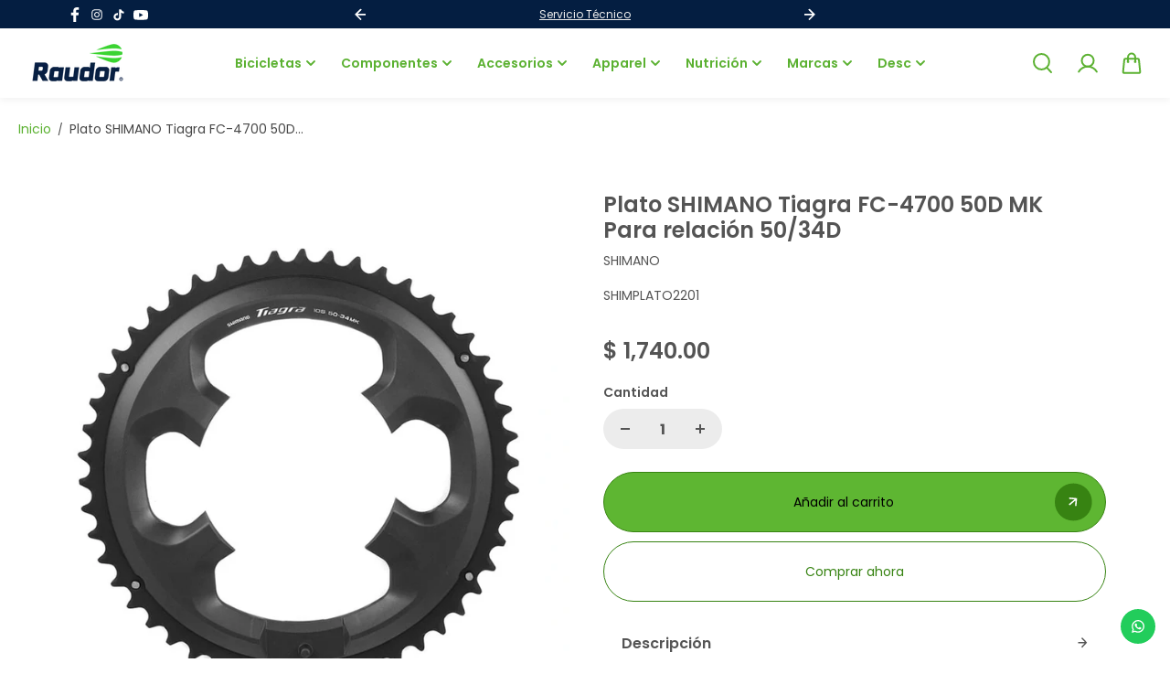

--- FILE ---
content_type: text/html; charset=utf-8
request_url: https://raudor.com/products/plato-shimano-tiagra-fc-4700-50d-mk-para-relacion-50-34d
body_size: 51276
content:
<!doctype html>
  <html class="no-js" lang="es">
    <head>
      <meta charset="utf-8">
      <meta http-equiv="X-UA-Compatible" content="IE=edge">
      <meta name="viewport" content="width=device-width,initial-scale=1">
      <meta name="theme-color" content="#F5F5F5">
      
  
  <meta property="og:site_name" content="Raudor ¡Ciclismo a un clic de ti!">
  <meta property="og:url" content="https://raudor.com/products/plato-shimano-tiagra-fc-4700-50d-mk-para-relacion-50-34d">
  <meta property="og:title" content="Plato SHIMANO Tiagra FC-4700 50D MK Para relación 50/34D">
  <meta property="og:type" content="product">
  <meta property="og:description" content="FC-4700 SHIMANO TIAGRA - Juego de bielas de bielas de carretera. La óptima transferencia de la potencia motiva al ciclista a pedalear más lejos y a más velocidad Equilibrio óptimo entre rigidez y peso ligero Estructura reforzada de cuatro brazos 110 PCD Forma optimizada del engranaje para cadena HG-X"><meta property="og:image" content="http://raudor.com/cdn/shop/products/1290243.jpg?v=1681341901">
    <meta property="og:image:secure_url" content="https://raudor.com/cdn/shop/products/1290243.jpg?v=1681341901">
    <meta property="og:image:width" content="800">
    <meta property="og:image:height" content="800"><meta property="og:price:amount" content="1,740.00">
    <meta property="og:price:currency" content="MXN"><meta name="twitter:card" content="summary_large_image">
  <meta name="twitter:title" content="Plato SHIMANO Tiagra FC-4700 50D MK Para relación 50/34D">
  <meta name="twitter:description" content="FC-4700 SHIMANO TIAGRA - Juego de bielas de bielas de carretera. La óptima transferencia de la potencia motiva al ciclista a pedalear más lejos y a más velocidad Equilibrio óptimo entre rigidez y peso ligero Estructura reforzada de cuatro brazos 110 PCD Forma optimizada del engranaje para cadena HG-X">
  
      <link rel="canonical" href="https://raudor.com/products/plato-shimano-tiagra-fc-4700-50d-mk-para-relacion-50-34d">
      <link rel="preconnect" href="https://cdn.shopify.com" crossorigin><link rel="icon" type="image/png" href="//raudor.com/cdn/shop/files/favicon-new.png?crop=center&height=32&v=1613706327&width=32"><link rel="preconnect" href="https://fonts.shopifycdn.com" crossorigin><title>
        Plato SHIMANO Tiagra FC-4700 50D MK Para relación 50/34D
      </title>
  
      
        <meta name="description" content="FC-4700 SHIMANO TIAGRA - Juego de bielas de bielas de carretera. La óptima transferencia de la potencia motiva al ciclista a pedalear más lejos y a más velocidad Equilibrio óptimo entre rigidez y peso ligero Estructura reforzada de cuatro brazos 110 PCD Forma optimizada del engranaje para cadena HG-X">
      
      <script>window.performance && window.performance.mark && window.performance.mark('shopify.content_for_header.start');</script><meta name="google-site-verification" content="OQwWGadvpTKseSvtw3Ji4SQc2_9WxQGZoBY27heH1SU">
<meta id="shopify-digital-wallet" name="shopify-digital-wallet" content="/26782430/digital_wallets/dialog">
<meta name="shopify-checkout-api-token" content="379dea94432a06e5e8694fe158fc1971">
<meta id="in-context-paypal-metadata" data-shop-id="26782430" data-venmo-supported="false" data-environment="production" data-locale="es_ES" data-paypal-v4="true" data-currency="MXN">
<link rel="alternate" type="application/json+oembed" href="https://raudor.com/products/plato-shimano-tiagra-fc-4700-50d-mk-para-relacion-50-34d.oembed">
<script async="async" src="/checkouts/internal/preloads.js?locale=es-MX"></script>
<script id="shopify-features" type="application/json">{"accessToken":"379dea94432a06e5e8694fe158fc1971","betas":["rich-media-storefront-analytics"],"domain":"raudor.com","predictiveSearch":true,"shopId":26782430,"locale":"es"}</script>
<script>var Shopify = Shopify || {};
Shopify.shop = "raudor-shop.myshopify.com";
Shopify.locale = "es";
Shopify.currency = {"active":"MXN","rate":"1.0"};
Shopify.country = "MX";
Shopify.theme = {"name":"Copia actualizada de Shark 3.0","id":131159556138,"schema_name":"Shark","schema_version":"1.3.1","theme_store_id":2619,"role":"main"};
Shopify.theme.handle = "null";
Shopify.theme.style = {"id":null,"handle":null};
Shopify.cdnHost = "raudor.com/cdn";
Shopify.routes = Shopify.routes || {};
Shopify.routes.root = "/";</script>
<script type="module">!function(o){(o.Shopify=o.Shopify||{}).modules=!0}(window);</script>
<script>!function(o){function n(){var o=[];function n(){o.push(Array.prototype.slice.apply(arguments))}return n.q=o,n}var t=o.Shopify=o.Shopify||{};t.loadFeatures=n(),t.autoloadFeatures=n()}(window);</script>
<script id="shop-js-analytics" type="application/json">{"pageType":"product"}</script>
<script defer="defer" async type="module" src="//raudor.com/cdn/shopifycloud/shop-js/modules/v2/client.init-shop-cart-sync_2Gr3Q33f.es.esm.js"></script>
<script defer="defer" async type="module" src="//raudor.com/cdn/shopifycloud/shop-js/modules/v2/chunk.common_noJfOIa7.esm.js"></script>
<script defer="defer" async type="module" src="//raudor.com/cdn/shopifycloud/shop-js/modules/v2/chunk.modal_Deo2FJQo.esm.js"></script>
<script type="module">
  await import("//raudor.com/cdn/shopifycloud/shop-js/modules/v2/client.init-shop-cart-sync_2Gr3Q33f.es.esm.js");
await import("//raudor.com/cdn/shopifycloud/shop-js/modules/v2/chunk.common_noJfOIa7.esm.js");
await import("//raudor.com/cdn/shopifycloud/shop-js/modules/v2/chunk.modal_Deo2FJQo.esm.js");

  window.Shopify.SignInWithShop?.initShopCartSync?.({"fedCMEnabled":true,"windoidEnabled":true});

</script>
<script>(function() {
  var isLoaded = false;
  function asyncLoad() {
    if (isLoaded) return;
    isLoaded = true;
    var urls = ["\/\/social-login.oxiapps.com\/api\/init?vt=120\u0026shop=raudor-shop.myshopify.com","https:\/\/assets1.adroll.com\/shopify\/latest\/j\/shopify_rolling_bootstrap_v2.js?adroll_adv_id=A73N3SS3RVE6JJCBSLSO27\u0026adroll_pix_id=PGGRN5PGTVCTRDZ5VFVSZB\u0026shop=raudor-shop.myshopify.com","https:\/\/shopify.covet.pics\/covet-pics-widget-inject.js?shop=raudor-shop.myshopify.com","\/\/www.powr.io\/powr.js?powr-token=raudor-shop.myshopify.com\u0026external-type=shopify\u0026shop=raudor-shop.myshopify.com","\/\/cdn.secomapp.com\/promotionpopup\/cdn\/allshops\/raudor-shop\/1617642731.js?shop=raudor-shop.myshopify.com","https:\/\/chimpstatic.com\/mcjs-connected\/js\/users\/aacb7861ca9b3ce63a0bf4334\/6001b2568aa769bbfd720a520.js?shop=raudor-shop.myshopify.com","\/\/cdn.shopify.com\/proxy\/4b6bb96e0a85ad95243dd4230a9a36bc54d7577c0d7e5d151a6fc8e05693dce8\/shopify-script-tags.s3.eu-west-1.amazonaws.com\/smartseo\/instantpage.js?shop=raudor-shop.myshopify.com\u0026sp-cache-control=cHVibGljLCBtYXgtYWdlPTkwMA","https:\/\/configs.carthike.com\/carthike.js?shop=raudor-shop.myshopify.com","\/\/searchserverapi1.com\/widgets\/shopify\/init.js?a=0W2d2D9Z6x\u0026shop=raudor-shop.myshopify.com"];
    for (var i = 0; i < urls.length; i++) {
      var s = document.createElement('script');
      s.type = 'text/javascript';
      s.async = true;
      s.src = urls[i];
      var x = document.getElementsByTagName('script')[0];
      x.parentNode.insertBefore(s, x);
    }
  };
  if(window.attachEvent) {
    window.attachEvent('onload', asyncLoad);
  } else {
    window.addEventListener('load', asyncLoad, false);
  }
})();</script>
<script id="__st">var __st={"a":26782430,"offset":-25200,"reqid":"1d55940e-1b65-4aeb-8e20-aab61be11f5b-1769101188","pageurl":"raudor.com\/products\/plato-shimano-tiagra-fc-4700-50d-mk-para-relacion-50-34d","u":"56a85be1bee8","p":"product","rtyp":"product","rid":6746239041578};</script>
<script>window.ShopifyPaypalV4VisibilityTracking = true;</script>
<script id="captcha-bootstrap">!function(){'use strict';const t='contact',e='account',n='new_comment',o=[[t,t],['blogs',n],['comments',n],[t,'customer']],c=[[e,'customer_login'],[e,'guest_login'],[e,'recover_customer_password'],[e,'create_customer']],r=t=>t.map((([t,e])=>`form[action*='/${t}']:not([data-nocaptcha='true']) input[name='form_type'][value='${e}']`)).join(','),a=t=>()=>t?[...document.querySelectorAll(t)].map((t=>t.form)):[];function s(){const t=[...o],e=r(t);return a(e)}const i='password',u='form_key',d=['recaptcha-v3-token','g-recaptcha-response','h-captcha-response',i],f=()=>{try{return window.sessionStorage}catch{return}},m='__shopify_v',_=t=>t.elements[u];function p(t,e,n=!1){try{const o=window.sessionStorage,c=JSON.parse(o.getItem(e)),{data:r}=function(t){const{data:e,action:n}=t;return t[m]||n?{data:e,action:n}:{data:t,action:n}}(c);for(const[e,n]of Object.entries(r))t.elements[e]&&(t.elements[e].value=n);n&&o.removeItem(e)}catch(o){console.error('form repopulation failed',{error:o})}}const l='form_type',E='cptcha';function T(t){t.dataset[E]=!0}const w=window,h=w.document,L='Shopify',v='ce_forms',y='captcha';let A=!1;((t,e)=>{const n=(g='f06e6c50-85a8-45c8-87d0-21a2b65856fe',I='https://cdn.shopify.com/shopifycloud/storefront-forms-hcaptcha/ce_storefront_forms_captcha_hcaptcha.v1.5.2.iife.js',D={infoText:'Protegido por hCaptcha',privacyText:'Privacidad',termsText:'Términos'},(t,e,n)=>{const o=w[L][v],c=o.bindForm;if(c)return c(t,g,e,D).then(n);var r;o.q.push([[t,g,e,D],n]),r=I,A||(h.body.append(Object.assign(h.createElement('script'),{id:'captcha-provider',async:!0,src:r})),A=!0)});var g,I,D;w[L]=w[L]||{},w[L][v]=w[L][v]||{},w[L][v].q=[],w[L][y]=w[L][y]||{},w[L][y].protect=function(t,e){n(t,void 0,e),T(t)},Object.freeze(w[L][y]),function(t,e,n,w,h,L){const[v,y,A,g]=function(t,e,n){const i=e?o:[],u=t?c:[],d=[...i,...u],f=r(d),m=r(i),_=r(d.filter((([t,e])=>n.includes(e))));return[a(f),a(m),a(_),s()]}(w,h,L),I=t=>{const e=t.target;return e instanceof HTMLFormElement?e:e&&e.form},D=t=>v().includes(t);t.addEventListener('submit',(t=>{const e=I(t);if(!e)return;const n=D(e)&&!e.dataset.hcaptchaBound&&!e.dataset.recaptchaBound,o=_(e),c=g().includes(e)&&(!o||!o.value);(n||c)&&t.preventDefault(),c&&!n&&(function(t){try{if(!f())return;!function(t){const e=f();if(!e)return;const n=_(t);if(!n)return;const o=n.value;o&&e.removeItem(o)}(t);const e=Array.from(Array(32),(()=>Math.random().toString(36)[2])).join('');!function(t,e){_(t)||t.append(Object.assign(document.createElement('input'),{type:'hidden',name:u})),t.elements[u].value=e}(t,e),function(t,e){const n=f();if(!n)return;const o=[...t.querySelectorAll(`input[type='${i}']`)].map((({name:t})=>t)),c=[...d,...o],r={};for(const[a,s]of new FormData(t).entries())c.includes(a)||(r[a]=s);n.setItem(e,JSON.stringify({[m]:1,action:t.action,data:r}))}(t,e)}catch(e){console.error('failed to persist form',e)}}(e),e.submit())}));const S=(t,e)=>{t&&!t.dataset[E]&&(n(t,e.some((e=>e===t))),T(t))};for(const o of['focusin','change'])t.addEventListener(o,(t=>{const e=I(t);D(e)&&S(e,y())}));const B=e.get('form_key'),M=e.get(l),P=B&&M;t.addEventListener('DOMContentLoaded',(()=>{const t=y();if(P)for(const e of t)e.elements[l].value===M&&p(e,B);[...new Set([...A(),...v().filter((t=>'true'===t.dataset.shopifyCaptcha))])].forEach((e=>S(e,t)))}))}(h,new URLSearchParams(w.location.search),n,t,e,['guest_login'])})(!0,!0)}();</script>
<script integrity="sha256-4kQ18oKyAcykRKYeNunJcIwy7WH5gtpwJnB7kiuLZ1E=" data-source-attribution="shopify.loadfeatures" defer="defer" src="//raudor.com/cdn/shopifycloud/storefront/assets/storefront/load_feature-a0a9edcb.js" crossorigin="anonymous"></script>
<script data-source-attribution="shopify.dynamic_checkout.dynamic.init">var Shopify=Shopify||{};Shopify.PaymentButton=Shopify.PaymentButton||{isStorefrontPortableWallets:!0,init:function(){window.Shopify.PaymentButton.init=function(){};var t=document.createElement("script");t.src="https://raudor.com/cdn/shopifycloud/portable-wallets/latest/portable-wallets.es.js",t.type="module",document.head.appendChild(t)}};
</script>
<script data-source-attribution="shopify.dynamic_checkout.buyer_consent">
  function portableWalletsHideBuyerConsent(e){var t=document.getElementById("shopify-buyer-consent"),n=document.getElementById("shopify-subscription-policy-button");t&&n&&(t.classList.add("hidden"),t.setAttribute("aria-hidden","true"),n.removeEventListener("click",e))}function portableWalletsShowBuyerConsent(e){var t=document.getElementById("shopify-buyer-consent"),n=document.getElementById("shopify-subscription-policy-button");t&&n&&(t.classList.remove("hidden"),t.removeAttribute("aria-hidden"),n.addEventListener("click",e))}window.Shopify?.PaymentButton&&(window.Shopify.PaymentButton.hideBuyerConsent=portableWalletsHideBuyerConsent,window.Shopify.PaymentButton.showBuyerConsent=portableWalletsShowBuyerConsent);
</script>
<script>
  function portableWalletsCleanup(e){e&&e.src&&console.error("Failed to load portable wallets script "+e.src);var t=document.querySelectorAll("shopify-accelerated-checkout .shopify-payment-button__skeleton, shopify-accelerated-checkout-cart .wallet-cart-button__skeleton"),e=document.getElementById("shopify-buyer-consent");for(let e=0;e<t.length;e++)t[e].remove();e&&e.remove()}function portableWalletsNotLoadedAsModule(e){e instanceof ErrorEvent&&"string"==typeof e.message&&e.message.includes("import.meta")&&"string"==typeof e.filename&&e.filename.includes("portable-wallets")&&(window.removeEventListener("error",portableWalletsNotLoadedAsModule),window.Shopify.PaymentButton.failedToLoad=e,"loading"===document.readyState?document.addEventListener("DOMContentLoaded",window.Shopify.PaymentButton.init):window.Shopify.PaymentButton.init())}window.addEventListener("error",portableWalletsNotLoadedAsModule);
</script>

<script type="module" src="https://raudor.com/cdn/shopifycloud/portable-wallets/latest/portable-wallets.es.js" onError="portableWalletsCleanup(this)" crossorigin="anonymous"></script>
<script nomodule>
  document.addEventListener("DOMContentLoaded", portableWalletsCleanup);
</script>

<script id='scb4127' type='text/javascript' async='' src='https://raudor.com/cdn/shopifycloud/privacy-banner/storefront-banner.js'></script><link id="shopify-accelerated-checkout-styles" rel="stylesheet" media="screen" href="https://raudor.com/cdn/shopifycloud/portable-wallets/latest/accelerated-checkout-backwards-compat.css" crossorigin="anonymous">
<style id="shopify-accelerated-checkout-cart">
        #shopify-buyer-consent {
  margin-top: 1em;
  display: inline-block;
  width: 100%;
}

#shopify-buyer-consent.hidden {
  display: none;
}

#shopify-subscription-policy-button {
  background: none;
  border: none;
  padding: 0;
  text-decoration: underline;
  font-size: inherit;
  cursor: pointer;
}

#shopify-subscription-policy-button::before {
  box-shadow: none;
}

      </style>

<script>window.performance && window.performance.mark && window.performance.mark('shopify.content_for_header.end');</script>

<style data-shopify>
      @font-face {
  font-family: Poppins;
  font-weight: 400;
  font-style: normal;
  font-display: swap;
  src: url("//raudor.com/cdn/fonts/poppins/poppins_n4.0ba78fa5af9b0e1a374041b3ceaadf0a43b41362.woff2") format("woff2"),
       url("//raudor.com/cdn/fonts/poppins/poppins_n4.214741a72ff2596839fc9760ee7a770386cf16ca.woff") format("woff");
}

      @font-face {
  font-family: Poppins;
  font-weight: 700;
  font-style: normal;
  font-display: swap;
  src: url("//raudor.com/cdn/fonts/poppins/poppins_n7.56758dcf284489feb014a026f3727f2f20a54626.woff2") format("woff2"),
       url("//raudor.com/cdn/fonts/poppins/poppins_n7.f34f55d9b3d3205d2cd6f64955ff4b36f0cfd8da.woff") format("woff");
}

      @font-face {
  font-family: Poppins;
  font-weight: 400;
  font-style: italic;
  font-display: swap;
  src: url("//raudor.com/cdn/fonts/poppins/poppins_i4.846ad1e22474f856bd6b81ba4585a60799a9f5d2.woff2") format("woff2"),
       url("//raudor.com/cdn/fonts/poppins/poppins_i4.56b43284e8b52fc64c1fd271f289a39e8477e9ec.woff") format("woff");
}

      @font-face {
  font-family: Poppins;
  font-weight: 700;
  font-style: italic;
  font-display: swap;
  src: url("//raudor.com/cdn/fonts/poppins/poppins_i7.42fd71da11e9d101e1e6c7932199f925f9eea42d.woff2") format("woff2"),
       url("//raudor.com/cdn/fonts/poppins/poppins_i7.ec8499dbd7616004e21155106d13837fff4cf556.woff") format("woff");
}

      @font-face {
  font-family: Poppins;
  font-weight: 600;
  font-style: normal;
  font-display: swap;
  src: url("//raudor.com/cdn/fonts/poppins/poppins_n6.aa29d4918bc243723d56b59572e18228ed0786f6.woff2") format("woff2"),
       url("//raudor.com/cdn/fonts/poppins/poppins_n6.5f815d845fe073750885d5b7e619ee00e8111208.woff") format("woff");
}

      @font-face {
  font-family: Poppins;
  font-weight: 600;
  font-style: italic;
  font-display: swap;
  src: url("//raudor.com/cdn/fonts/poppins/poppins_i6.bb8044d6203f492888d626dafda3c2999253e8e9.woff2") format("woff2"),
       url("//raudor.com/cdn/fonts/poppins/poppins_i6.e233dec1a61b1e7dead9f920159eda42280a02c3.woff") format("woff");
}



  :root {
      --body-font-family: Poppins,sans-serif;
      --body-font-weight: 400;
      --body-font-style: normal;
      --body-font-line-height: 1.3;
      --body-letter-spacing: 0.0em;
      --body-font-scale: 1.0;;
      --heading-font-family: Poppins,sans-serif;
      --heading-font-style: normal;
      --heading-font-weight: 600;
      --heading-font-line-height: 1.2;
      --heading-letter-spacing: 0.0em;
      --heading-font-scale: 1.0;
      --button-font-family: var(--heading-font-family);
      --button-font-weight:var(--heading-font-style);
      --button-font-style:var(--heading-font-weight);
      --button-text-transform: unset;
      --button-radius: 36px;
      --form-radius: 12px;
      --card-radius:6px;
      --block-radius:6px;
      --xsmall-text: calc(var(--body-font-scale) * 10px);
      --small-text: calc(var(--body-font-scale) * 12px);
      --text: calc(var(--body-font-scale) * 14px);
      --medium-text: calc(var(--body-font-scale) * 16px);
      --large-text: calc(var(--body-font-scale) * 18px);
      --h1: calc(var(--heading-font-scale) * 75px);
      --h2: calc(var(--heading-font-scale) * 60px);
      --h3: calc(var(--heading-font-scale) * 40px);
      --h4: calc(var(--heading-font-scale) * 30px);
      --h5: calc(var(--heading-font-scale) * 24px);
      --h6: calc(var(--heading-font-scale) * 20px);

      --header-background: #FFFFFF;
      --header-text-color:#5bb131;
      --header-hover-color: #378312;
      --submenu-background:#ffffff;
      --submenu-color:#000000;
      --submenu-hover-color:#5bb131;
      --submenu-border-color:#efefef;


      --footer-background:#ffffff;
      --footer-heading-color:#545454;
      --footer-text-color:#757575;
      --footer-link-color:#8c8c8c;

      
--footer-background-light:#e5e5e5;--footer-hover-color: #5bb131;
      --footer-newsletter-background:#efefef;
      --footer-newsletter-text:#000000;


      
--footer-newsletter-placeholder-text: #0d0d0d;/* Secondary footer */

      --footer-secondary-background:#f2f2f2;
      --footer-secondary-color:#242223;
      --footer-secondary-link-color:#6b6b6b;
      --footer-policies-background:#000000;
      --footer-policies-color:#757575;
      --footer-policies-link-color:#757575;
      --footer-policies-link-hover:#ffffff;

      --error-text-color: red;
      --error-text-background: rgba(255, 0, 0, 0.05);
      --success-text-color: green;
      --success-text-background: rgba(0, 128, 0, 0.05);

      --top-spacer: 0;
      --bottom-spacer: 0;

      --sale-badge-bg:#5bb131;
      --sale-badge-color:#FFFFFF;
      --custom-badge-bg:  #378312;
      --custom-badge-color: #FFFFFF;
      --soldout-badge-bg: #545454;
      --soldout-badge-color: #FFFFFF;
      --product-discount-color:#FFFFFF;
      --product-discount-background:#378312;

      --border-width:1px;
      --button-border-width:1px;
      --page-overlay-background: 255,255,255;
      --page-overlay-opacity: 0;
      --article-overlay-background: 0,0,0;
      --article-overlay-opacity: 0.2;

  }
  
  :root,
    .primary-scheme{
      
        --body-background:#ffffff;
      
      --body-alternate-background: #f2f2f2;
      --heading-color: #000000;
      --text-color: #484848;
      --text-light-color: rgba(72, 72, 72, 0.5);
      --text-extralight-color: rgba(72, 72, 72, 0.3);
      --link-color: #5bb131;
      --button-background:rgba(0,0,0,0);
      --button-text-color: #378312;
      --button-border: rgba(0,0,0,0);
      --button-background-hover: #5bb131;
      --button-text-color-hover: #ffffff;
      --button-border-hover: #5bb131;
      --image-bg: #ffffff;
      --form-border: #d8d8d8;
      --form-background: #f2f2f2;
      --form-text-color: #252324;
      --border-color: #e9e9e9;
      --slider-icon-color: #ffffff;
      --slider-icon-background: #252324;
      --slider-icon-border:rgba(0,0,0,0);
      --product-border:#e9e9e9;
      --product-background:#ffffff;
      --product-title-color:#252324;

        
--shipping-bar-line:#808080;
--heading-color-light:#333333;}


    .secondary-scheme{
      
        --body-background:#f5f5f5;
      
      --body-alternate-background: #ffffff;
      --heading-color: #ffffff;
      --text-color: #484848;
      --text-light-color: rgba(72, 72, 72, 0.5);
      --text-extralight-color: rgba(72, 72, 72, 0.3);
      --link-color: #5bb131;
      --button-background:#000000;
      --button-text-color: #ffffff;
      --button-border: #000000;
      --button-background-hover: #378312;
      --button-text-color-hover: #ffffff;
      --button-border-hover: #378312;
      --image-bg: #f2f2f2;
      --form-border: #d8d8d8;
      --form-background: #ffffff;
      --form-text-color: #252324;
      --border-color: #e9e9e9;
      --slider-icon-color: #ffffff;
      --slider-icon-background: #000000;
      --slider-icon-border:rgba(0,0,0,0);
      --product-border:#e9e9e9;
      --product-background:#ffffff;
      --product-title-color:#252324;

        
--shipping-bar-line:#767676;
--heading-color-light:#808080;}


    .tertiary-scheme{
      
        --body-background:#ffffff;
      
      --body-alternate-background: #ececec;
      --heading-color: #545454;
      --text-color: #545454;
      --text-light-color: rgba(84, 84, 84, 0.5);
      --text-extralight-color: rgba(84, 84, 84, 0.3);
      --link-color: #5bb131;
      --button-background:#5eb632;
      --button-text-color: #000000;
      --button-border: #378312;
      --button-background-hover: #378312;
      --button-text-color-hover: #ffffff;
      --button-border-hover: rgba(0,0,0,0);
      --image-bg: rgba(0,0,0,0);
      --form-border: #ffffff;
      --form-background: rgba(0,0,0,0);
      --form-text-color: #545454;
      --border-color: #313131;
      --slider-icon-color: #ffffff;
      --slider-icon-background: #5eb632;
      --slider-icon-border:rgba(0,0,0,0);
      --product-border:rgba(0,0,0,0);
      --product-background:#ffffff;
      --product-title-color:#000000;

        
--shipping-bar-line:#808080;
--heading-color-light:#878787;}


    .quatnary-scheme{
      
        --body-background:#d8f120;
      
      --body-alternate-background: #ffffff;
      --heading-color: #0a0a0a;
      --text-color: #484848;
      --text-light-color: rgba(72, 72, 72, 0.5);
      --text-extralight-color: rgba(72, 72, 72, 0.3);
      --link-color: #a60c0c;
      --button-background:#252324;
      --button-text-color: #ffffff;
      --button-border: #252324;
      --button-background-hover: #a60c0c;
      --button-text-color-hover: #ffffff;
      --button-border-hover: #a60c0c;
      --image-bg: #ffffff;
      --form-border: #0a0a0a;
      --form-background: #ffffff;
      --form-text-color: #0a0a0a;
      --border-color: #e9e9e9;
      --slider-icon-color: #ffffff;
      --slider-icon-background: #252324;
      --slider-icon-border:rgba(0,0,0,0);
      --product-border:#e9e9e9;
      --product-background:#ffffff;
      --product-title-color:#0a0a0a;

        
--shipping-bar-line:#0f1101;
--heading-color-light:#3d3d3d;}



  @media (max-width:1440px){
      :root{
      --h1: calc(var(--heading-font-scale) * 70px);
      --h2: calc(var(--heading-font-scale) * 55px);
      }
  }
  @media (max-width:1199px){
      :root{
      --h1: calc(var(--heading-font-scale) * 60px);
      --h2: calc(var(--heading-font-scale) * 50px);
      --h3: calc(var(--heading-font-scale) * 30px);
      --h4: calc(var(--heading-font-scale) * 26px);
      --h5: calc(var(--heading-font-scale) * 22px);
      }
  }
  @media (max-width:991px){
      :root{
      --h1: calc(var(--heading-font-scale) * 50px);
      --h2: calc(var(--heading-font-scale) * 40px);
      --h4: calc(var(--heading-font-scale) * 24px);
      --h5: calc(var(--heading-font-scale) * 22px);
      }
  }
  @media (max-width:767px){
      :root{
        --h1: calc(var(--heading-font-scale) * 40px);
        --h2: calc(var(--heading-font-scale) * 36px);
        --parallex-height:;
        --button-radius: 30px;
        --form-radius: 8px;
        --card-radius:4px;
        --block-radius:4px;
      }
  }
  @media (max-width:575px){
      :root{
        --h2: calc(var(--heading-font-scale) * 30px);
        --h3: calc(var(--heading-font-scale) * 28px);
      }
  }
</style>
<link rel="preload" as="style" href="//raudor.com/cdn/shop/t/40/assets/slick.css?v=99639561323254153231720808363">
<link rel="preload" as="style" href="//raudor.com/cdn/shop/t/40/assets/base.css?v=172642902617818153361720808362">
<link rel="preload" as="style" href="//raudor.com/cdn/shop/t/40/assets/common.css?v=75627831019163620871720808362">
<link rel="preload" as="style" href="//raudor.com/cdn/shop/t/40/assets/header.css?v=18665349235691532811720808363">

<link href="//raudor.com/cdn/shop/t/40/assets/slick.css?v=99639561323254153231720808363" rel="stylesheet" type="text/css" media="all" />
<link href="//raudor.com/cdn/shop/t/40/assets/base.css?v=172642902617818153361720808362" rel="stylesheet" type="text/css" media="all" />
<link href="//raudor.com/cdn/shop/t/40/assets/common.css?v=75627831019163620871720808362" rel="stylesheet" type="text/css" media="all" />
<link href="//raudor.com/cdn/shop/t/40/assets/header.css?v=18665349235691532811720808363" rel="stylesheet" type="text/css" media="all" />

<script>
    const showLessText = ``;
    const showMoreText = ``;
    var slInventory = {};
    const prevArrow = '<button class="slide-arrow prev-arrow" aria-label="previous arrow" ><svg  class="slide-arrow-icon1" width="13" height="13" viewBox="0 0 13 13" fill="none" ><path fill-rule="evenodd" clip-rule="evenodd" d="M7 0L0.636039 6.36396L7 12.7279L8.17187 11.5561L3.80836 7.19255L12.5018 7.19253L12.5018 5.53528L3.80837 5.53531L8.17184 1.17184L7 0Z" fill="currentColor"/></svg><svg  class="slide-arrow-icon2" width="13" height="13" viewBox="0 0 13 13" fill="none" ><path fill-rule="evenodd" clip-rule="evenodd" d="M7 0L0.636039 6.36396L7 12.7279L8.17187 11.5561L3.80836 7.19255L12.5018 7.19253L12.5018 5.53528L3.80837 5.53531L8.17184 1.17184L7 0Z" fill="currentColor"/></svg></button>';
    const nextArrow = '<button class="slide-arrow next-arrow" aria-label="next arrow" ><svg class="slide-arrow-icon1" width="13" height="13" viewBox="0 0 13 13" fill="none"><path fill-rule="evenodd" clip-rule="evenodd" d="M6 0L12.364 6.36396L6 12.7279L4.82813 11.5561L9.19164 7.19255L0.498208 7.19253L0.498198 5.53528L9.19163 5.53531L4.82816 1.17184L6 0Z" fill="currentColor"/></svg><svg class="slide-arrow-icon2" width="13" height="13" viewBox="0 0 13 13" fill="none"><path fill-rule="evenodd" clip-rule="evenodd" d="M6 0L12.364 6.36396L6 12.7279L4.82813 11.5561L9.19164 7.19255L0.498208 7.19253L0.498198 5.53528L9.19163 5.53531L4.82816 1.17184L6 0Z" fill="currentColor"/></svg></button>';
    const countryListData={AF:"Afghanistan",AX:"Aland Islands",AL:"Albania",DZ:"Algeria",AS:"American Samoa",AD:"Andorra",AO:"Angola",AI:"Anguilla",AQ:"Antarctica",AG:"Antigua and Barbuda",AR:"Argentina",AM:"Armenia",AW:"Aruba",AU:"Australia",AT:"Austria",AZ:"Azerbaijan",BS:"Bahamas",BH:"Bahrain",BD:"Bangladesh",BB:"Barbados",BY:"Belarus",BE:"Belgium",BZ:"Belize",BJ:"Benin",BM:"Bermuda",BT:"Bhutan",BO:"Bolivia",BQ:"Bonaire, Sint Eustatius and Saba",BA:"Bosnia and Herzegovina",BW:"Botswana",BV:"Bouvet Island",BR:"Brazil",IO:"British Indian Ocean Territory",BN:"Brunei Darussalam",BG:"Bulgaria",BF:"Burkina Faso",BI:"Burundi",KH:"Cambodia",CM:"Cameroon",CA:"Canada",CV:"Cape Verde",KY:"Cayman Islands",CF:"Central African Republic",TD:"Chad",CL:"Chile",CN:"China",CX:"Christmas Island",CC:"Cocos (Keeling) Islands",CO:"Colombia",KM:"Comoros",CG:"Congo",CD:"Congo, the Democratic Republic of the",CK:"Cook Islands",CR:"Costa Rica",CI:"Cote D'Ivoire",HR:"Croatia",CU:"Cuba",CW:"Curacao",CY:"Cyprus",CZ:"Czech Republic",DK:"Denmark",DJ:"Djibouti",DM:"Dominica",DO:"Dominican Republic",EC:"Ecuador",EG:"Egypt",SV:"El Salvador",GQ:"Equatorial Guinea",ER:"Eritrea",EE:"Estonia",ET:"Ethiopia",FK:"Falkland Islands (Malvinas)",FO:"Faroe Islands",FJ:"Fiji",FI:"Finland",FR:"France",GF:"French Guiana",PF:"French Polynesia",TF:"French Southern Territories",GA:"Gabon",GM:"Gambia",GE:"Georgia",DE:"Germany",GH:"Ghana",GI:"Gibraltar",GR:"Greece",GL:"Greenland",GD:"Grenada",GP:"Guadeloupe",GU:"Guam",GT:"Guatemala",GG:"Guernsey",GN:"Guinea",GW:"Guinea-Bissau",GY:"Guyana",HT:"Haiti",HM:"Heard Island and Mcdonald Islands",VA:"Holy See (Vatican City State)",HN:"Honduras",HK:"Hong Kong",HU:"Hungary",IS:"Iceland",IN:"India",ID:"Indonesia",IR:"Iran, Islamic Republic of",IQ:"Iraq",IE:"Ireland",IM:"Isle of Man",IL:"Israel",IT:"Italy",JM:"Jamaica",JP:"Japan",JE:"Jersey",JO:"Jordan",KZ:"Kazakhstan",KE:"Kenya",KI:"Kiribati",KP:"Korea, Democratic People's Republic of",KR:"Korea, Republic of",XK:"Kosovo",KW:"Kuwait",KG:"Kyrgyzstan",LA:"Lao People's Democratic Republic",LV:"Latvia",LB:"Lebanon",LS:"Lesotho",LR:"Liberia",LY:"Libyan Arab Jamahiriya",LI:"Liechtenstein",LT:"Lithuania",LU:"Luxembourg",MO:"Macao",MK:"Macedonia, the Former Yugoslav Republic of",MG:"Madagascar",MW:"Malawi",MY:"Malaysia",MV:"Maldives",ML:"Mali",MT:"Malta",MH:"Marshall Islands",MQ:"Martinique",MR:"Mauritania",MU:"Mauritius",YT:"Mayotte",MX:"Mexico",FM:"Micronesia, Federated States of",MD:"Moldova, Republic of",MC:"Monaco",MN:"Mongolia",ME:"Montenegro",MS:"Montserrat",MA:"Morocco",MZ:"Mozambique",MM:"Myanmar",NA:"Namibia",NR:"Nauru",NP:"Nepal",NL:"Netherlands",AN:"Netherlands Antilles",NC:"New Caledonia",NZ:"New Zealand",NI:"Nicaragua",NE:"Niger",NG:"Nigeria",NU:"Niue",NF:"Norfolk Island",MP:"Northern Mariana Islands",NO:"Norway",OM:"Oman",PK:"Pakistan",PW:"Palau",PS:"Palestinian Territory, Occupied",PA:"Panama",PG:"Papua New Guinea",PY:"Paraguay",PE:"Peru",PH:"Philippines",PN:"Pitcairn",PL:"Poland",PT:"Portugal",PR:"Puerto Rico",QA:"Qatar",RE:"Reunion",RO:"Romania",RU:"Russian Federation",RW:"Rwanda",BL:"Saint Barthelemy",SH:"Saint Helena",KN:"Saint Kitts and Nevis",LC:"Saint Lucia",MF:"Saint Martin",PM:"Saint Pierre and Miquelon",VC:"Saint Vincent and the Grenadines",WS:"Samoa",SM:"San Marino",ST:"Sao Tome and Principe",SA:"Saudi Arabia",SN:"Senegal",RS:"Serbia",CS:"Serbia and Montenegro",SC:"Seychelles",SL:"Sierra Leone",SG:"Singapore",SX:"Sint Maarten",SK:"Slovakia",SI:"Slovenia",SB:"Solomon Islands",SO:"Somalia",ZA:"South Africa",GS:"South Georgia and the South Sandwich Islands",SS:"South Sudan",ES:"Spain",LK:"Sri Lanka",SD:"Sudan",SR:"Suriname",SJ:"Svalbard and Jan Mayen",SZ:"Swaziland",SE:"Sweden",CH:"Switzerland",SY:"Syrian Arab Republic",TW:"Taiwan, Province of China",TJ:"Tajikistan",TZ:"Tanzania, United Republic of",TH:"Thailand",TL:"Timor-Leste",TG:"Togo",TK:"Tokelau",TO:"Tonga",TT:"Trinidad and Tobago",TN:"Tunisia",TR:"Turkey",TM:"Turkmenistan",TC:"Turks and Caicos Islands",TV:"Tuvalu",UG:"Uganda",UA:"Ukraine",AE:"United Arab Emirates",GB:"United Kingdom",US:"United States",UM:"United States Minor Outlying Islands",UY:"Uruguay",UZ:"Uzbekistan",VU:"Vanuatu",VE:"Venezuela",VN:"Viet Nam",VG:"Virgin Islands, British",VI:"Virgin Islands, U.s.",WF:"Wallis and Futuna",EH:"Western Sahara",YE:"Yemen",ZM:"Zambia",ZW:"Zimbabwe"};
    const freeShippingAmount = `250000`;
    const ShippingBarText = `Completa $2,500 MXN para obtener envío gratis. (No aplica para bicicletas)`;
    const freeShippingBarSuccessText = `Felicidades`;
    const googleMapApiKey = 'AIzaSyBgCaYPd8IZGV3omaDxbmLw-wWdWA4rofs';const freeShippingBarStatus = false;const preLoaderIcon = `<div class="search-loader">
        <svg width="50px" height="50px" viewBox="0 0 100 100" >
            <circle cx="50" cy="50" fill="none" stroke="currentColor" stroke-width="6" r="35" stroke-dasharray="164.93361431346415 56.97787143782138">
            <animateTransform attributeName="transform" type="rotate" repeatCount="indefinite" dur="1s" values="0 50 50;360 50 50" keyTimes="0;1"/>
            </circle>
        </svg>
        </div>`;
    var cartTotalPrice = 0;
    var cartItemCount = 0;
    const noResultFound = ``;
    const moneyFormat = "$ {{amount}}";
    const preorderStatus =  false;
    const preorderText = `Pedido especial`;
    const soldOutText = `Agotado`;
    const saleOffText = ``;
    const unitPriceText = `Precio unitario`;
    const addToCartText = `Añadir al carrito`;
    const unavailableText = `No disponible`;
    const shipRateUnavailable = ``;
    const clearbtnRecent = ``;
    const recentHeading = ``;
    const rootUrl = '/';
    const cartUrl = '/cart.js';
    const mainCartUrl = '/cart';
    const cartAdd = '/cart/add';
    const cartAddUrl = '/cart/add.js';
    const cartUpdateUrl = '/cart/update.js';
    const cartChangeUrl = '/cart/change.js';
    const cartClearUrl = '/cart/clear.js';
    const searchurl = '/search';
    const variantStyle = `swatch`;
    
    const animationStatus = false;
    const preloaderAppearance = `first_time`;
</script>

<style>
  
  
  
</style>

<script src="//raudor.com/cdn/shop/t/40/assets/jquery.min.js?v=158417595810649192771720808363" defer></script>

<script src="//raudor.com/cdn/shop/t/40/assets/lazysizes.min.js?v=166473712726788881691720808363" defer></script>
<script src="//raudor.com/cdn/shop/t/40/assets/slick.min.js?v=40527587340736000061720808363" defer></script>
<script src="//raudor.com/cdn/shop/t/40/assets/parallax.js?v=121117513572645429621720808363" defer></script>
<script src="//raudor.com/cdn/shop/t/40/assets/product-model.js?v=66945402007971227111720808363" defer></script>
<script src="//raudor.com/cdn/shop/t/40/assets/global.js?v=130610160849936134851720808363" defer></script>
<script src="//raudor.com/cdn/shop/t/40/assets/search.js?v=143065931872034414321720808363" defer></script>

<link href="https://monorail-edge.shopifysvc.com" rel="dns-prefetch">
<script>(function(){if ("sendBeacon" in navigator && "performance" in window) {try {var session_token_from_headers = performance.getEntriesByType('navigation')[0].serverTiming.find(x => x.name == '_s').description;} catch {var session_token_from_headers = undefined;}var session_cookie_matches = document.cookie.match(/_shopify_s=([^;]*)/);var session_token_from_cookie = session_cookie_matches && session_cookie_matches.length === 2 ? session_cookie_matches[1] : "";var session_token = session_token_from_headers || session_token_from_cookie || "";function handle_abandonment_event(e) {var entries = performance.getEntries().filter(function(entry) {return /monorail-edge.shopifysvc.com/.test(entry.name);});if (!window.abandonment_tracked && entries.length === 0) {window.abandonment_tracked = true;var currentMs = Date.now();var navigation_start = performance.timing.navigationStart;var payload = {shop_id: 26782430,url: window.location.href,navigation_start,duration: currentMs - navigation_start,session_token,page_type: "product"};window.navigator.sendBeacon("https://monorail-edge.shopifysvc.com/v1/produce", JSON.stringify({schema_id: "online_store_buyer_site_abandonment/1.1",payload: payload,metadata: {event_created_at_ms: currentMs,event_sent_at_ms: currentMs}}));}}window.addEventListener('pagehide', handle_abandonment_event);}}());</script>
<script id="web-pixels-manager-setup">(function e(e,d,r,n,o){if(void 0===o&&(o={}),!Boolean(null===(a=null===(i=window.Shopify)||void 0===i?void 0:i.analytics)||void 0===a?void 0:a.replayQueue)){var i,a;window.Shopify=window.Shopify||{};var t=window.Shopify;t.analytics=t.analytics||{};var s=t.analytics;s.replayQueue=[],s.publish=function(e,d,r){return s.replayQueue.push([e,d,r]),!0};try{self.performance.mark("wpm:start")}catch(e){}var l=function(){var e={modern:/Edge?\/(1{2}[4-9]|1[2-9]\d|[2-9]\d{2}|\d{4,})\.\d+(\.\d+|)|Firefox\/(1{2}[4-9]|1[2-9]\d|[2-9]\d{2}|\d{4,})\.\d+(\.\d+|)|Chrom(ium|e)\/(9{2}|\d{3,})\.\d+(\.\d+|)|(Maci|X1{2}).+ Version\/(15\.\d+|(1[6-9]|[2-9]\d|\d{3,})\.\d+)([,.]\d+|)( \(\w+\)|)( Mobile\/\w+|) Safari\/|Chrome.+OPR\/(9{2}|\d{3,})\.\d+\.\d+|(CPU[ +]OS|iPhone[ +]OS|CPU[ +]iPhone|CPU IPhone OS|CPU iPad OS)[ +]+(15[._]\d+|(1[6-9]|[2-9]\d|\d{3,})[._]\d+)([._]\d+|)|Android:?[ /-](13[3-9]|1[4-9]\d|[2-9]\d{2}|\d{4,})(\.\d+|)(\.\d+|)|Android.+Firefox\/(13[5-9]|1[4-9]\d|[2-9]\d{2}|\d{4,})\.\d+(\.\d+|)|Android.+Chrom(ium|e)\/(13[3-9]|1[4-9]\d|[2-9]\d{2}|\d{4,})\.\d+(\.\d+|)|SamsungBrowser\/([2-9]\d|\d{3,})\.\d+/,legacy:/Edge?\/(1[6-9]|[2-9]\d|\d{3,})\.\d+(\.\d+|)|Firefox\/(5[4-9]|[6-9]\d|\d{3,})\.\d+(\.\d+|)|Chrom(ium|e)\/(5[1-9]|[6-9]\d|\d{3,})\.\d+(\.\d+|)([\d.]+$|.*Safari\/(?![\d.]+ Edge\/[\d.]+$))|(Maci|X1{2}).+ Version\/(10\.\d+|(1[1-9]|[2-9]\d|\d{3,})\.\d+)([,.]\d+|)( \(\w+\)|)( Mobile\/\w+|) Safari\/|Chrome.+OPR\/(3[89]|[4-9]\d|\d{3,})\.\d+\.\d+|(CPU[ +]OS|iPhone[ +]OS|CPU[ +]iPhone|CPU IPhone OS|CPU iPad OS)[ +]+(10[._]\d+|(1[1-9]|[2-9]\d|\d{3,})[._]\d+)([._]\d+|)|Android:?[ /-](13[3-9]|1[4-9]\d|[2-9]\d{2}|\d{4,})(\.\d+|)(\.\d+|)|Mobile Safari.+OPR\/([89]\d|\d{3,})\.\d+\.\d+|Android.+Firefox\/(13[5-9]|1[4-9]\d|[2-9]\d{2}|\d{4,})\.\d+(\.\d+|)|Android.+Chrom(ium|e)\/(13[3-9]|1[4-9]\d|[2-9]\d{2}|\d{4,})\.\d+(\.\d+|)|Android.+(UC? ?Browser|UCWEB|U3)[ /]?(15\.([5-9]|\d{2,})|(1[6-9]|[2-9]\d|\d{3,})\.\d+)\.\d+|SamsungBrowser\/(5\.\d+|([6-9]|\d{2,})\.\d+)|Android.+MQ{2}Browser\/(14(\.(9|\d{2,})|)|(1[5-9]|[2-9]\d|\d{3,})(\.\d+|))(\.\d+|)|K[Aa][Ii]OS\/(3\.\d+|([4-9]|\d{2,})\.\d+)(\.\d+|)/},d=e.modern,r=e.legacy,n=navigator.userAgent;return n.match(d)?"modern":n.match(r)?"legacy":"unknown"}(),u="modern"===l?"modern":"legacy",c=(null!=n?n:{modern:"",legacy:""})[u],f=function(e){return[e.baseUrl,"/wpm","/b",e.hashVersion,"modern"===e.buildTarget?"m":"l",".js"].join("")}({baseUrl:d,hashVersion:r,buildTarget:u}),m=function(e){var d=e.version,r=e.bundleTarget,n=e.surface,o=e.pageUrl,i=e.monorailEndpoint;return{emit:function(e){var a=e.status,t=e.errorMsg,s=(new Date).getTime(),l=JSON.stringify({metadata:{event_sent_at_ms:s},events:[{schema_id:"web_pixels_manager_load/3.1",payload:{version:d,bundle_target:r,page_url:o,status:a,surface:n,error_msg:t},metadata:{event_created_at_ms:s}}]});if(!i)return console&&console.warn&&console.warn("[Web Pixels Manager] No Monorail endpoint provided, skipping logging."),!1;try{return self.navigator.sendBeacon.bind(self.navigator)(i,l)}catch(e){}var u=new XMLHttpRequest;try{return u.open("POST",i,!0),u.setRequestHeader("Content-Type","text/plain"),u.send(l),!0}catch(e){return console&&console.warn&&console.warn("[Web Pixels Manager] Got an unhandled error while logging to Monorail."),!1}}}}({version:r,bundleTarget:l,surface:e.surface,pageUrl:self.location.href,monorailEndpoint:e.monorailEndpoint});try{o.browserTarget=l,function(e){var d=e.src,r=e.async,n=void 0===r||r,o=e.onload,i=e.onerror,a=e.sri,t=e.scriptDataAttributes,s=void 0===t?{}:t,l=document.createElement("script"),u=document.querySelector("head"),c=document.querySelector("body");if(l.async=n,l.src=d,a&&(l.integrity=a,l.crossOrigin="anonymous"),s)for(var f in s)if(Object.prototype.hasOwnProperty.call(s,f))try{l.dataset[f]=s[f]}catch(e){}if(o&&l.addEventListener("load",o),i&&l.addEventListener("error",i),u)u.appendChild(l);else{if(!c)throw new Error("Did not find a head or body element to append the script");c.appendChild(l)}}({src:f,async:!0,onload:function(){if(!function(){var e,d;return Boolean(null===(d=null===(e=window.Shopify)||void 0===e?void 0:e.analytics)||void 0===d?void 0:d.initialized)}()){var d=window.webPixelsManager.init(e)||void 0;if(d){var r=window.Shopify.analytics;r.replayQueue.forEach((function(e){var r=e[0],n=e[1],o=e[2];d.publishCustomEvent(r,n,o)})),r.replayQueue=[],r.publish=d.publishCustomEvent,r.visitor=d.visitor,r.initialized=!0}}},onerror:function(){return m.emit({status:"failed",errorMsg:"".concat(f," has failed to load")})},sri:function(e){var d=/^sha384-[A-Za-z0-9+/=]+$/;return"string"==typeof e&&d.test(e)}(c)?c:"",scriptDataAttributes:o}),m.emit({status:"loading"})}catch(e){m.emit({status:"failed",errorMsg:(null==e?void 0:e.message)||"Unknown error"})}}})({shopId: 26782430,storefrontBaseUrl: "https://raudor.com",extensionsBaseUrl: "https://extensions.shopifycdn.com/cdn/shopifycloud/web-pixels-manager",monorailEndpoint: "https://monorail-edge.shopifysvc.com/unstable/produce_batch",surface: "storefront-renderer",enabledBetaFlags: ["2dca8a86"],webPixelsConfigList: [{"id":"381681706","configuration":"{\"config\":\"{\\\"pixel_id\\\":\\\"G-0XJ5Q07DKX\\\",\\\"target_country\\\":\\\"MX\\\",\\\"gtag_events\\\":[{\\\"type\\\":\\\"begin_checkout\\\",\\\"action_label\\\":\\\"G-0XJ5Q07DKX\\\"},{\\\"type\\\":\\\"search\\\",\\\"action_label\\\":\\\"G-0XJ5Q07DKX\\\"},{\\\"type\\\":\\\"view_item\\\",\\\"action_label\\\":[\\\"G-0XJ5Q07DKX\\\",\\\"MC-94GQMLTYHL\\\"]},{\\\"type\\\":\\\"purchase\\\",\\\"action_label\\\":[\\\"G-0XJ5Q07DKX\\\",\\\"MC-94GQMLTYHL\\\"]},{\\\"type\\\":\\\"page_view\\\",\\\"action_label\\\":[\\\"G-0XJ5Q07DKX\\\",\\\"MC-94GQMLTYHL\\\"]},{\\\"type\\\":\\\"add_payment_info\\\",\\\"action_label\\\":\\\"G-0XJ5Q07DKX\\\"},{\\\"type\\\":\\\"add_to_cart\\\",\\\"action_label\\\":\\\"G-0XJ5Q07DKX\\\"}],\\\"enable_monitoring_mode\\\":false}\"}","eventPayloadVersion":"v1","runtimeContext":"OPEN","scriptVersion":"b2a88bafab3e21179ed38636efcd8a93","type":"APP","apiClientId":1780363,"privacyPurposes":[],"dataSharingAdjustments":{"protectedCustomerApprovalScopes":["read_customer_address","read_customer_email","read_customer_name","read_customer_personal_data","read_customer_phone"]}},{"id":"300122154","configuration":"{\"pixelCode\":\"CM1MFJBC77UDG7P6IMEG\"}","eventPayloadVersion":"v1","runtimeContext":"STRICT","scriptVersion":"22e92c2ad45662f435e4801458fb78cc","type":"APP","apiClientId":4383523,"privacyPurposes":["ANALYTICS","MARKETING","SALE_OF_DATA"],"dataSharingAdjustments":{"protectedCustomerApprovalScopes":["read_customer_address","read_customer_email","read_customer_name","read_customer_personal_data","read_customer_phone"]}},{"id":"207847466","configuration":"{\"apiKey\":\"0W2d2D9Z6x\", \"host\":\"searchserverapi.com\"}","eventPayloadVersion":"v1","runtimeContext":"STRICT","scriptVersion":"5559ea45e47b67d15b30b79e7c6719da","type":"APP","apiClientId":578825,"privacyPurposes":["ANALYTICS"],"dataSharingAdjustments":{"protectedCustomerApprovalScopes":["read_customer_personal_data"]}},{"id":"108003370","configuration":"{\"pixel_id\":\"148797979128326\",\"pixel_type\":\"facebook_pixel\",\"metaapp_system_user_token\":\"-\"}","eventPayloadVersion":"v1","runtimeContext":"OPEN","scriptVersion":"ca16bc87fe92b6042fbaa3acc2fbdaa6","type":"APP","apiClientId":2329312,"privacyPurposes":["ANALYTICS","MARKETING","SALE_OF_DATA"],"dataSharingAdjustments":{"protectedCustomerApprovalScopes":["read_customer_address","read_customer_email","read_customer_name","read_customer_personal_data","read_customer_phone"]}},{"id":"shopify-app-pixel","configuration":"{}","eventPayloadVersion":"v1","runtimeContext":"STRICT","scriptVersion":"0450","apiClientId":"shopify-pixel","type":"APP","privacyPurposes":["ANALYTICS","MARKETING"]},{"id":"shopify-custom-pixel","eventPayloadVersion":"v1","runtimeContext":"LAX","scriptVersion":"0450","apiClientId":"shopify-pixel","type":"CUSTOM","privacyPurposes":["ANALYTICS","MARKETING"]}],isMerchantRequest: false,initData: {"shop":{"name":"Raudor ¡Ciclismo a un clic de ti!","paymentSettings":{"currencyCode":"MXN"},"myshopifyDomain":"raudor-shop.myshopify.com","countryCode":"MX","storefrontUrl":"https:\/\/raudor.com"},"customer":null,"cart":null,"checkout":null,"productVariants":[{"price":{"amount":1740.0,"currencyCode":"MXN"},"product":{"title":"Plato SHIMANO Tiagra FC-4700 50D MK Para relación 50\/34D","vendor":"SHIMANO","id":"6746239041578","untranslatedTitle":"Plato SHIMANO Tiagra FC-4700 50D MK Para relación 50\/34D","url":"\/products\/plato-shimano-tiagra-fc-4700-50d-mk-para-relacion-50-34d","type":"Componentes"},"id":"39849261563946","image":{"src":"\/\/raudor.com\/cdn\/shop\/products\/1290243.jpg?v=1681341901"},"sku":"SHIMPLATO2201","title":"Default Title","untranslatedTitle":"Default Title"}],"purchasingCompany":null},},"https://raudor.com/cdn","fcfee988w5aeb613cpc8e4bc33m6693e112",{"modern":"","legacy":""},{"shopId":"26782430","storefrontBaseUrl":"https:\/\/raudor.com","extensionBaseUrl":"https:\/\/extensions.shopifycdn.com\/cdn\/shopifycloud\/web-pixels-manager","surface":"storefront-renderer","enabledBetaFlags":"[\"2dca8a86\"]","isMerchantRequest":"false","hashVersion":"fcfee988w5aeb613cpc8e4bc33m6693e112","publish":"custom","events":"[[\"page_viewed\",{}],[\"product_viewed\",{\"productVariant\":{\"price\":{\"amount\":1740.0,\"currencyCode\":\"MXN\"},\"product\":{\"title\":\"Plato SHIMANO Tiagra FC-4700 50D MK Para relación 50\/34D\",\"vendor\":\"SHIMANO\",\"id\":\"6746239041578\",\"untranslatedTitle\":\"Plato SHIMANO Tiagra FC-4700 50D MK Para relación 50\/34D\",\"url\":\"\/products\/plato-shimano-tiagra-fc-4700-50d-mk-para-relacion-50-34d\",\"type\":\"Componentes\"},\"id\":\"39849261563946\",\"image\":{\"src\":\"\/\/raudor.com\/cdn\/shop\/products\/1290243.jpg?v=1681341901\"},\"sku\":\"SHIMPLATO2201\",\"title\":\"Default Title\",\"untranslatedTitle\":\"Default Title\"}}]]"});</script><script>
  window.ShopifyAnalytics = window.ShopifyAnalytics || {};
  window.ShopifyAnalytics.meta = window.ShopifyAnalytics.meta || {};
  window.ShopifyAnalytics.meta.currency = 'MXN';
  var meta = {"product":{"id":6746239041578,"gid":"gid:\/\/shopify\/Product\/6746239041578","vendor":"SHIMANO","type":"Componentes","handle":"plato-shimano-tiagra-fc-4700-50d-mk-para-relacion-50-34d","variants":[{"id":39849261563946,"price":174000,"name":"Plato SHIMANO Tiagra FC-4700 50D MK Para relación 50\/34D","public_title":null,"sku":"SHIMPLATO2201"}],"remote":false},"page":{"pageType":"product","resourceType":"product","resourceId":6746239041578,"requestId":"1d55940e-1b65-4aeb-8e20-aab61be11f5b-1769101188"}};
  for (var attr in meta) {
    window.ShopifyAnalytics.meta[attr] = meta[attr];
  }
</script>
<script class="analytics">
  (function () {
    var customDocumentWrite = function(content) {
      var jquery = null;

      if (window.jQuery) {
        jquery = window.jQuery;
      } else if (window.Checkout && window.Checkout.$) {
        jquery = window.Checkout.$;
      }

      if (jquery) {
        jquery('body').append(content);
      }
    };

    var hasLoggedConversion = function(token) {
      if (token) {
        return document.cookie.indexOf('loggedConversion=' + token) !== -1;
      }
      return false;
    }

    var setCookieIfConversion = function(token) {
      if (token) {
        var twoMonthsFromNow = new Date(Date.now());
        twoMonthsFromNow.setMonth(twoMonthsFromNow.getMonth() + 2);

        document.cookie = 'loggedConversion=' + token + '; expires=' + twoMonthsFromNow;
      }
    }

    var trekkie = window.ShopifyAnalytics.lib = window.trekkie = window.trekkie || [];
    if (trekkie.integrations) {
      return;
    }
    trekkie.methods = [
      'identify',
      'page',
      'ready',
      'track',
      'trackForm',
      'trackLink'
    ];
    trekkie.factory = function(method) {
      return function() {
        var args = Array.prototype.slice.call(arguments);
        args.unshift(method);
        trekkie.push(args);
        return trekkie;
      };
    };
    for (var i = 0; i < trekkie.methods.length; i++) {
      var key = trekkie.methods[i];
      trekkie[key] = trekkie.factory(key);
    }
    trekkie.load = function(config) {
      trekkie.config = config || {};
      trekkie.config.initialDocumentCookie = document.cookie;
      var first = document.getElementsByTagName('script')[0];
      var script = document.createElement('script');
      script.type = 'text/javascript';
      script.onerror = function(e) {
        var scriptFallback = document.createElement('script');
        scriptFallback.type = 'text/javascript';
        scriptFallback.onerror = function(error) {
                var Monorail = {
      produce: function produce(monorailDomain, schemaId, payload) {
        var currentMs = new Date().getTime();
        var event = {
          schema_id: schemaId,
          payload: payload,
          metadata: {
            event_created_at_ms: currentMs,
            event_sent_at_ms: currentMs
          }
        };
        return Monorail.sendRequest("https://" + monorailDomain + "/v1/produce", JSON.stringify(event));
      },
      sendRequest: function sendRequest(endpointUrl, payload) {
        // Try the sendBeacon API
        if (window && window.navigator && typeof window.navigator.sendBeacon === 'function' && typeof window.Blob === 'function' && !Monorail.isIos12()) {
          var blobData = new window.Blob([payload], {
            type: 'text/plain'
          });

          if (window.navigator.sendBeacon(endpointUrl, blobData)) {
            return true;
          } // sendBeacon was not successful

        } // XHR beacon

        var xhr = new XMLHttpRequest();

        try {
          xhr.open('POST', endpointUrl);
          xhr.setRequestHeader('Content-Type', 'text/plain');
          xhr.send(payload);
        } catch (e) {
          console.log(e);
        }

        return false;
      },
      isIos12: function isIos12() {
        return window.navigator.userAgent.lastIndexOf('iPhone; CPU iPhone OS 12_') !== -1 || window.navigator.userAgent.lastIndexOf('iPad; CPU OS 12_') !== -1;
      }
    };
    Monorail.produce('monorail-edge.shopifysvc.com',
      'trekkie_storefront_load_errors/1.1',
      {shop_id: 26782430,
      theme_id: 131159556138,
      app_name: "storefront",
      context_url: window.location.href,
      source_url: "//raudor.com/cdn/s/trekkie.storefront.1bbfab421998800ff09850b62e84b8915387986d.min.js"});

        };
        scriptFallback.async = true;
        scriptFallback.src = '//raudor.com/cdn/s/trekkie.storefront.1bbfab421998800ff09850b62e84b8915387986d.min.js';
        first.parentNode.insertBefore(scriptFallback, first);
      };
      script.async = true;
      script.src = '//raudor.com/cdn/s/trekkie.storefront.1bbfab421998800ff09850b62e84b8915387986d.min.js';
      first.parentNode.insertBefore(script, first);
    };
    trekkie.load(
      {"Trekkie":{"appName":"storefront","development":false,"defaultAttributes":{"shopId":26782430,"isMerchantRequest":null,"themeId":131159556138,"themeCityHash":"7588993232570476447","contentLanguage":"es","currency":"MXN","eventMetadataId":"3fd8055b-a730-48dc-8482-bab60f2ec968"},"isServerSideCookieWritingEnabled":true,"monorailRegion":"shop_domain","enabledBetaFlags":["65f19447"]},"Session Attribution":{},"S2S":{"facebookCapiEnabled":true,"source":"trekkie-storefront-renderer","apiClientId":580111}}
    );

    var loaded = false;
    trekkie.ready(function() {
      if (loaded) return;
      loaded = true;

      window.ShopifyAnalytics.lib = window.trekkie;

      var originalDocumentWrite = document.write;
      document.write = customDocumentWrite;
      try { window.ShopifyAnalytics.merchantGoogleAnalytics.call(this); } catch(error) {};
      document.write = originalDocumentWrite;

      window.ShopifyAnalytics.lib.page(null,{"pageType":"product","resourceType":"product","resourceId":6746239041578,"requestId":"1d55940e-1b65-4aeb-8e20-aab61be11f5b-1769101188","shopifyEmitted":true});

      var match = window.location.pathname.match(/checkouts\/(.+)\/(thank_you|post_purchase)/)
      var token = match? match[1]: undefined;
      if (!hasLoggedConversion(token)) {
        setCookieIfConversion(token);
        window.ShopifyAnalytics.lib.track("Viewed Product",{"currency":"MXN","variantId":39849261563946,"productId":6746239041578,"productGid":"gid:\/\/shopify\/Product\/6746239041578","name":"Plato SHIMANO Tiagra FC-4700 50D MK Para relación 50\/34D","price":"1740.00","sku":"SHIMPLATO2201","brand":"SHIMANO","variant":null,"category":"Componentes","nonInteraction":true,"remote":false},undefined,undefined,{"shopifyEmitted":true});
      window.ShopifyAnalytics.lib.track("monorail:\/\/trekkie_storefront_viewed_product\/1.1",{"currency":"MXN","variantId":39849261563946,"productId":6746239041578,"productGid":"gid:\/\/shopify\/Product\/6746239041578","name":"Plato SHIMANO Tiagra FC-4700 50D MK Para relación 50\/34D","price":"1740.00","sku":"SHIMPLATO2201","brand":"SHIMANO","variant":null,"category":"Componentes","nonInteraction":true,"remote":false,"referer":"https:\/\/raudor.com\/products\/plato-shimano-tiagra-fc-4700-50d-mk-para-relacion-50-34d"});
      }
    });


        var eventsListenerScript = document.createElement('script');
        eventsListenerScript.async = true;
        eventsListenerScript.src = "//raudor.com/cdn/shopifycloud/storefront/assets/shop_events_listener-3da45d37.js";
        document.getElementsByTagName('head')[0].appendChild(eventsListenerScript);

})();</script>
  <script>
  if (!window.ga || (window.ga && typeof window.ga !== 'function')) {
    window.ga = function ga() {
      (window.ga.q = window.ga.q || []).push(arguments);
      if (window.Shopify && window.Shopify.analytics && typeof window.Shopify.analytics.publish === 'function') {
        window.Shopify.analytics.publish("ga_stub_called", {}, {sendTo: "google_osp_migration"});
      }
      console.error("Shopify's Google Analytics stub called with:", Array.from(arguments), "\nSee https://help.shopify.com/manual/promoting-marketing/pixels/pixel-migration#google for more information.");
    };
    if (window.Shopify && window.Shopify.analytics && typeof window.Shopify.analytics.publish === 'function') {
      window.Shopify.analytics.publish("ga_stub_initialized", {}, {sendTo: "google_osp_migration"});
    }
  }
</script>
<script
  defer
  src="https://raudor.com/cdn/shopifycloud/perf-kit/shopify-perf-kit-3.0.4.min.js"
  data-application="storefront-renderer"
  data-shop-id="26782430"
  data-render-region="gcp-us-central1"
  data-page-type="product"
  data-theme-instance-id="131159556138"
  data-theme-name="Shark"
  data-theme-version="1.3.1"
  data-monorail-region="shop_domain"
  data-resource-timing-sampling-rate="10"
  data-shs="true"
  data-shs-beacon="true"
  data-shs-export-with-fetch="true"
  data-shs-logs-sample-rate="1"
  data-shs-beacon-endpoint="https://raudor.com/api/collect"
></script>
</head>
    <body class="rounded-layout button-hover-modern">
      <a class="unstyled-link skip-to-content-link button focus-inside" href="#MainContent">
        
      </a>
<div class="body-main">
        <!-- BEGIN sections: header-group -->
<div id="shopify-section-sections--16288480788522__announcement" class="shopify-section shopify-section-group-header-group announcement-bar">
  
    <link rel="preload" as="style" href="//raudor.com/cdn/shop/t/40/assets/announcement.css?v=23485074467403095801720808362">
    <link href="//raudor.com/cdn/shop/t/40/assets/announcement.css?v=23485074467403095801720808362" rel="stylesheet" type="text/css" media="all" />
    

    

    

    <div
      class="announcement-bar-main"
      
    >
      <div class="container-sm">
        <div class="announcement-bar-box ">
          
            
      
        <div class="announcement-bar-social-icons hidden d-lg-flex">
        


<div class="social-icon-box">
  <ul class="list-inline social-icons-list" role="list">
  
<li class="social-icons-item">
    <a href="https://facebook.com/raudor" class="social-icons-link" aria-label="" target="_blank">
      <svg width="9" height="17" viewBox="0 0 9 17" fill="none">
        <path d="M7.37151 2.82202H9V0.119025C8.21153 0.0385704 7.41929 -0.00115114 6.62656 2.53845e-05C4.27045 2.53845e-05 2.65929 1.41102 2.65929 3.99502V6.22202H0V9.24801H2.65929V17H5.84697V9.24801H8.49759L8.89605 6.22202H5.84697V4.29252C5.84697 3.40002 6.08951 2.82202 7.37151 2.82202Z" fill="currentColor"/>
      </svg>
      <span class="hidden"></span>
    </a>
  </li><li class="social-icons-item">
    <a href="https://www.instagram.com/raudormx/" class="social-icons-link" aria-label="" target="_blank">
      <svg width="21" height="21" viewBox="0 0 21 21" fill="none">
        <path d="M17.955 7.40833C17.9427 6.78606 17.8249 6.17039 17.6067 5.5875C17.4181 5.08702 17.1226 4.6337 16.7408 4.25917C16.3663 3.87738 15.913 3.5819 15.4125 3.39333C14.8299 3.17522 14.2145 3.05744 13.5925 3.045C12.7917 3.00833 12.5367 3 10.5 3C8.46333 3 8.20833 3.00833 7.40833 3.045C6.78606 3.05734 6.17039 3.17513 5.5875 3.39333C5.08672 3.58179 4.63311 3.87728 4.25833 4.25917C3.87654 4.6337 3.58106 5.08702 3.3925 5.5875C3.17438 6.17013 3.05661 6.78551 3.04417 7.4075C3.00833 8.20833 3 8.46333 3 10.5C3 12.5367 3.00833 12.7917 3.045 13.5917C3.05734 14.2139 3.17513 14.8296 3.39333 15.4125C3.5819 15.913 3.87738 16.3663 4.25917 16.7408C4.63368 17.1226 5.08701 17.4181 5.5875 17.6067C6.17013 17.8248 6.78551 17.9426 7.4075 17.955C8.20833 17.9917 8.46333 18 10.5 18C12.5367 18 12.7917 17.9917 13.5917 17.955C14.2139 17.9427 14.8296 17.8249 15.4125 17.6067C15.9109 17.414 16.3636 17.1193 16.7414 16.7414C17.1193 16.3636 17.414 15.9109 17.6067 15.4125C17.8248 14.8299 17.9426 14.2145 17.955 13.5925C17.9917 12.7917 18 12.5367 18 10.5C18 8.46333 17.9917 8.20833 17.955 7.40833ZM16.605 13.5308C16.5993 14.0061 16.5119 14.4768 16.3467 14.9225C16.222 15.2461 16.031 15.54 15.7858 15.7853C15.5407 16.0306 15.2469 16.2218 14.9233 16.3467C14.4774 16.5119 14.0064 16.5993 13.5308 16.605C12.7392 16.6408 12.5025 16.6483 10.5 16.6483C8.4975 16.6483 8.26 16.6408 7.46917 16.605C6.99391 16.5992 6.52317 16.5119 6.0775 16.3467C5.7514 16.2266 5.45638 16.035 5.21417 15.7858C4.96512 15.5439 4.77347 15.2491 4.65333 14.9233C4.48804 14.4774 4.40065 14.0064 4.395 13.5308C4.35917 12.7392 4.35167 12.5025 4.35167 10.5C4.35167 8.4975 4.35917 8.26 4.395 7.46917C4.40077 6.99391 4.48815 6.52317 4.65333 6.0775C4.77336 5.7514 4.96501 5.45638 5.21417 5.21417C5.45614 4.96512 5.75087 4.77347 6.07667 4.65333C6.5226 4.48805 6.99362 4.40067 7.46917 4.395C8.26083 4.35917 8.4975 4.35167 10.5 4.35167C12.5025 4.35167 12.74 4.35917 13.5308 4.395C14.0061 4.40077 14.4768 4.48815 14.9225 4.65333C15.2486 4.77336 15.5436 4.96501 15.7858 5.21417C16.0349 5.45614 16.2265 5.75087 16.3467 6.07667C16.5119 6.5226 16.5993 6.99362 16.605 7.46917C16.6408 8.26083 16.6483 8.4975 16.6483 10.5C16.6483 12.5025 16.6408 12.74 16.605 13.5308V13.5308ZM10.5 6.64833C9.73821 6.64833 8.99353 6.87423 8.36013 7.29746C7.72673 7.72068 7.23305 8.32223 6.94152 9.02603C6.65 9.72983 6.57372 10.5043 6.72234 11.2514C6.87096 11.9986 7.23779 12.6849 7.77646 13.2235C8.31513 13.7622 9.00143 14.129 9.74858 14.2777C10.4957 14.4263 11.2702 14.35 11.974 14.0585C12.6778 13.767 13.2793 13.2733 13.7025 12.6399C14.1258 12.0065 14.3517 11.2618 14.3517 10.5C14.3517 9.47847 13.9459 8.49879 13.2235 7.77646C12.5012 7.05413 11.5215 6.64833 10.5 6.64833V6.64833ZM10.5 13C10.0055 13 9.5222 12.8534 9.11107 12.5787C8.69995 12.304 8.37952 11.9135 8.1903 11.4567C8.00108 10.9999 7.95157 10.4972 8.04804 10.0123C8.1445 9.52732 8.3826 9.08186 8.73223 8.73223C9.08186 8.3826 9.52732 8.1445 10.0123 8.04804C10.4972 7.95157 10.9999 8.00108 11.4567 8.1903C11.9135 8.37952 12.304 8.69995 12.5787 9.11107C12.8534 9.5222 13 10.0055 13 10.5C13 11.163 12.7366 11.7989 12.2678 12.2678C11.7989 12.7366 11.163 13 10.5 13ZM15.4033 6.49667C15.4033 6.67467 15.3505 6.84868 15.2517 6.99668C15.1528 7.14468 15.0122 7.26004 14.8477 7.32816C14.6833 7.39628 14.5023 7.4141 14.3278 7.37937C14.1532 7.34465 13.9928 7.25893 13.8669 7.13306C13.7411 7.0072 13.6554 6.84683 13.6206 6.67225C13.5859 6.49767 13.6037 6.31671 13.6718 6.15225C13.74 5.9878 13.8553 5.84724 14.0033 5.74834C14.1513 5.64945 14.3253 5.59667 14.5033 5.59667C14.742 5.59667 14.9709 5.69149 15.1397 5.86027C15.3085 6.02905 15.4033 6.25797 15.4033 6.49667V6.49667Z" fill="currentColor"/>
      </svg>
      <span class="hidden"></span>
    </a>
  </li><li class="social-icons-item">
    <a href="https://www.tiktok.com/@raudormx" class="social-icons-link" aria-label="" target="_blank">
      <svg width="21" height="21" viewBox="0 0 21 21" fill="none">
        <path fill-rule="evenodd" clip-rule="evenodd" d="M13.7092 7.25677L13.709 7.69575H13.7083V13.5953C13.7083 15.0018 13.1472 16.3396 12.1401 17.3342C11.133 18.3286 9.77816 18.8824 8.35416 18.8824C6.93015 18.8824 5.57525 18.3286 4.56825 17.3342C3.56107 16.3396 3 15.0018 3 13.5953C3 12.1887 3.56107 10.8513 4.56825 9.8569C5.57534 8.86236 6.92988 8.30834 8.35416 8.30834H9.3477V11.0877H8.35416C7.67794 11.0877 7.03651 11.3501 6.55827 11.8223C6.08012 12.2944 5.81469 12.9276 5.81469 13.5953C5.81469 14.2629 6.08012 14.8964 6.55827 15.3686C7.03651 15.8405 7.67803 16.1031 8.35416 16.1031C9.03028 16.1031 9.6718 15.8405 10.15 15.3686C10.6279 14.8964 10.8936 14.2632 10.8936 13.601V3H13.6966L13.837 3.25659C14.2734 4.05527 14.862 4.81247 15.5921 5.3711C16.1565 5.8032 16.7953 6.10805 17.5011 6.23025L18 6.31665L17.4646 8.99612L16.9851 8.91153C16.4141 8.81076 15.8534 8.63967 15.3285 8.39537C14.7259 8.11465 14.1671 7.73597 13.7092 7.25668V7.25677Z" fill="currentColor"/>
      </svg>
      <span class="hidden"></span>
    </a>
  </li><li class="social-icons-item">
    <a href="https://www.youtube.com/@Raudormx" class="social-icons-link" aria-label="" target="_blank">
      <svg width="21" height="21" viewBox="0 0 21 21" fill="none">
        <path fill-rule="evenodd" clip-rule="evenodd" d="M18.7055 4.41764C19.6087 4.64768 20.3194 5.32552 20.5615 6.18626C21 7.74559 21 11 21 11C21 11 21 14.2544 20.5615 15.8137C20.439 16.2405 20.2029 16.6285 19.877 16.9389C19.551 17.2493 19.1467 17.4712 18.7045 17.5824C17.0672 18 10.4995 18 10.4995 18C10.4995 18 3.93282 18 2.29455 17.5824C1.85237 17.4711 1.44808 17.2492 1.12217 16.9388C0.796263 16.6284 0.560166 16.2404 0.43752 15.8137C5.79516e-08 14.2544 0 11 0 11C0 11 5.79516e-08 7.74559 0.43752 6.18626C0.560076 5.75952 0.796144 5.37151 1.12207 5.0611C1.44799 4.75069 1.85232 4.5288 2.29455 4.41764C3.93282 4 10.5005 4 10.5005 4C10.5005 4 17.0672 4 18.7045 4.41764H18.7055ZM13.8402 11L8.35275 13.9556V8.04539L13.8422 11H13.8402Z" fill="currentColor"/>
      </svg>
      <span class="hidden"></span>
    </a>
  </li>
  </ul>
</div>

        </div>
      
    
          

          

          <div class="announcement-bar-inner  announcement-bar-carousel">
            
              <div
                id="announcement-slider-sections--16288480788522__announcement"
                class="slider announcement-slider "
                
                  data-slick='
                    {
                    "slidesToShow": 1,
                    "lazyLoad": "progressive",
                    "cssEase": "ease-in-out",
                    "infinite":true,
                    "autoplay":true,
                    "autoplaySpeed": 5000,
                    "arrows": true,
                    "dots": false
                    }
                  '
                
              >
                
    
      
        
          
            <div data-slide="0"  id="block-6d70f3eb-3b40-48e6-b256-a3a8fb0d06f1" class="announcement-bar-item" > 
              <div class="announcement-bar-text"><a href="/pages/copia-de-servicio-tecnico-raudor-rompe-tu-propio-record" title="Menú Servicio Técnico Raudor ¡Rompe tu propio Récord!">Servicio Técnico</a></div>
            </div>
          
        
          
            <div data-slide="1"  id="block-c0f5b017-a1df-4b2b-8c87-536db035d7a8" class="announcement-bar-item" > 
              <div class="announcement-bar-text"><a href="/pages/servicio-de-suspensiones-fox-raudor-rompe-tu-propio-record" title="Raudor - Centro de Servicio de Suspensiones FOX">Servicio de suspensiones</a></div>
            </div>
          
        
          
            <div data-slide="2"  id="block-announcement_bC3Ltt" class="announcement-bar-item" > 
              <div class="announcement-bar-text"><a href="/collections/productos-con-descuento" title="Productos con descuento">Descuentos</a></div>
            </div>
          
        
      
    
  
              </div>
            
          </div>
          
          
        </div>
      </div>
    </div>
    <style>
      #shopify-section-sections--16288480788522__announcement{
        --announcement-bar-background:#041e41;
        --announcement-bar-color:#ffffff;
        --announcement-bar-link-color:#efefef;
      }
      #announcement-slider-sections--16288480788522__announcement .slick-slide {
        display: inline-block;
        vertical-align: middle;
        float: none;
      }
    </style>

    <script>
      function announementHeight() {
        let scrollTop = window.scrollY;
        let announcementSection = document.querySelector('.announcement-bar');
        if (!announcementSection) return false;
        setTimeout(() => {
          let annoucementHeight = announcementSection.offsetHeight;
          if (scrollTop > annoucementHeight) {
            document.querySelector('body').style.setProperty('--dynamic-announcement-height', `0px`);
          } else {
            let annouceHeight = Math.max(annoucementHeight - scrollTop, 0);
            document.querySelector('body').style.setProperty('--dynamic-announcement-height', `${annouceHeight}px`);
          }
        }, 500);
        window.addEventListener('scroll', function () {
          setTimeout(() => {
            let annoucementHeight = announcementSection.offsetHeight;
            if (scrollTop > annoucementHeight) {
              document.querySelector('body').style.setProperty('--dynamic-announcement-height', `0px`);
            } else {
              let annouceHeight = Math.max(annoucementHeight - scrollTop, 0);
              document.querySelector('body').style.setProperty('--dynamic-announcement-height', `${annouceHeight}px`);
            }
          }, 200);
          scrollTop = window.scrollY;
        });
      }
      window.addEventListener('resize', announementHeight, false);
      document.addEventListener('DOMContentLoaded', announementHeight, false);
      document.addEventListener('shopify:section:load', announementHeight, false);
    </script>
  


</div><div id="shopify-section-sections--16288480788522__header" class="shopify-section shopify-section-group-header-group header"><header
  class="header-main "
  data-header-sticky="true"
  data-header-sticky-type="always"
  data-header-section
>
  <div class="container">
    <div class="header-inner header_1  logo-left menu-center ">
      
      
      <button class="hamburger-toggler" type="button" data-mobile-hamburger aria-label="Mobile hamburger">
        <div class="hamburger-toggler-icon">
          <span class="line"></span>
          <span class="line"></span>
        </div>
      </button>
    

      
      
        
          <a class="header-logo" href="/" aria-label="Raudor ¡Ciclismo a un clic de ti!"><img class="header-logo-img"
                  srcset="//raudor.com/cdn/shop/files/logo_ecommerce_3ebc1536-eef1-4a9f-a7d5-9f1a11ca57a7.png?v=1674025556&width=130 1x, //raudor.com/cdn/shop/files/logo_ecommerce_3ebc1536-eef1-4a9f-a7d5-9f1a11ca57a7.png?v=1674025556&width=260 2x"
                  src="//raudor.com/cdn/shop/files/logo_ecommerce_3ebc1536-eef1-4a9f-a7d5-9f1a11ca57a7.png?v=1674025556&width=130"
                  loading="lazy"
                  width="130"
                  height="42"
                  alt="Raudor ¡Ciclismo a un clic de ti!" >
                  
              
          </a>
        
      
  
  <div class="menu-list-box">
    <ul class="list-inline menu-list"><li
          class="menu-item has-children has-megamenu full-megamenu mega-menu-1"
          data-navigation-item
        >
          <a href="https://raudor.com/collections/bicicletas-disponibles-para-compra-en-linea" class="menu-link heading-font"
            aria-label="Bicicletas"
          >Bicicletas
            
              <svg width="10" height="6" viewBox="0 0 10 6" fill="none">
                <path d="M1.00006 0.999871L4.99994 5L9.00006 1.00013" stroke="currentColor" stroke-width="1.8" stroke-linecap="round" stroke-linejoin="round"/>
              </svg>
            
          </a>
          
            
              <div class="nav-submenu nav-megamenu-container">
                <div class="container">
                  <ul class="nav-megamenu-columns">
                    
                      <li>
                        <a
                          href="/collections/bicicletas-disponibles-para-compra-en-linea"
                          title="Compra en línea"
                          class="megamenu-columns-heading heading-font"
                          role="menuitem"
                        >Compra en línea</a>
                        
                          <ul role="menu" class="nav-megamenu-inner">
                            
                              <li class="" role="menuitem">
                                <a class="" href="/collections/bicicletas-mtb-rigidas" title="Montaña rígidas" role="menuitem">Montaña rígidas</a>
                              </li>
                            
                              <li class="" role="menuitem">
                                <a class="" href="/collections/bicicletas-mtb-doble-suspension" title="Montaña doble suspensión" role="menuitem">Montaña doble suspensión</a>
                              </li>
                            
                              <li class="" role="menuitem">
                                <a class="" href="/collections/bicicletas-de-ruta" title="Ruta" role="menuitem">Ruta</a>
                              </li>
                            
                              <li class="" role="menuitem">
                                <a class="" href="/collections/bicicletas-e-bike" title="E-Bikes" role="menuitem">E-Bikes</a>
                              </li>
                            
                              <li class="" role="menuitem">
                                <a class="" href="/collections/bicicletas-de-gravel" title="Gravel" role="menuitem">Gravel</a>
                              </li>
                            
                              <li class="" role="menuitem">
                                <a class="" href="/collections/bicicletas-infantiles" title="Infantiles" role="menuitem">Infantiles</a>
                              </li>
                            
                              <li class="" role="menuitem">
                                <a class="" href="/collections/bicicletas-de-ciudad-trekking" title="Ciudad " role="menuitem">Ciudad </a>
                              </li>
                            
                              <li class="" role="menuitem">
                                <a class="" href="/collections/pre-loved-bikes" title="Seminuevas" role="menuitem">Seminuevas</a>
                              </li>
                            
                          </ul>
                        
                      </li>
                    
                      <li>
                        <a
                          href="/pages/catalogo-de-bicicletas-en-tienda-fisica"
                          title="Catálogo tienda física"
                          class="megamenu-columns-heading heading-font"
                          role="menuitem"
                        >Catálogo tienda física</a>
                        
                      </li>
                    
                      <li>
                        <a
                          href="/collections/bicicletas"
                          title="Marcas"
                          class="megamenu-columns-heading heading-font"
                          role="menuitem"
                        >Marcas</a>
                        
                          <ul role="menu" class="nav-megamenu-inner">
                            
                              <li class="" role="menuitem">
                                <a class="" href="/collections/trek" title="Trek" role="menuitem">Trek</a>
                              </li>
                            
                              <li class="" role="menuitem">
                                <a class="" href="/collections/scott" title="Scott" role="menuitem">Scott</a>
                              </li>
                            
                              <li class="" role="menuitem">
                                <a class="" href="/collections/bicicletas-cube" title="Cube" role="menuitem">Cube</a>
                              </li>
                            
                              <li class="" role="menuitem">
                                <a class="" href="/collections/bicicletas-orbea" title="Orbea" role="menuitem">Orbea</a>
                              </li>
                            
                              <li class="" role="menuitem">
                                <a class="" href="/collections/productos-santa-cruz" title="Santa Cruz" role="menuitem">Santa Cruz</a>
                              </li>
                            
                          </ul>
                        
                      </li>
                    
                    
                  </ul>
                </div>
              </div>
            
          
        </li>
      <li
          class="menu-item has-children has-megamenu full-megamenu mega-menu-2"
          data-navigation-item
        >
          <a href="/collections/componentes-para-bicicleta" class="menu-link heading-font"
            aria-label="Componentes"
          >Componentes
            
              <svg width="10" height="6" viewBox="0 0 10 6" fill="none">
                <path d="M1.00006 0.999871L4.99994 5L9.00006 1.00013" stroke="currentColor" stroke-width="1.8" stroke-linecap="round" stroke-linejoin="round"/>
              </svg>
            
          </a>
          
            
              <div class="nav-submenu nav-megamenu-container">
                <div class="container">
                  <ul class="nav-megamenu-columns">
                    
                      <li>
                        <a
                          href="/collections/transmisiones-para-bicicleta"
                          title="Transmisiones"
                          class="megamenu-columns-heading heading-font"
                          role="menuitem"
                        >Transmisiones</a>
                        
                          <ul role="menu" class="nav-megamenu-inner">
                            
                              <li class="" role="menuitem">
                                <a class="" href="/collections/cadenas-para-bicicleta" title="Cadenas" role="menuitem">Cadenas</a>
                              </li>
                            
                              <li class="" role="menuitem">
                                <a class="" href="/collections/cambios-traseros" title="Cambios traseros" role="menuitem">Cambios traseros</a>
                              </li>
                            
                              <li class="" role="menuitem">
                                <a class="" href="/collections/cassettes-y-ruedas-libres-para-bicicleta" title="Cassettes y ruedas libres" role="menuitem">Cassettes y ruedas libres</a>
                              </li>
                            
                              <li class="" role="menuitem">
                                <a class="" href="/collections/desviadores-delanteros-de-bicicletas" title="Desviadores delanteros" role="menuitem">Desviadores delanteros</a>
                              </li>
                            
                              <li class="" role="menuitem">
                                <a class="" href="/collections/grupos-completos-para-bicicleta" title="Grupos completos" role="menuitem">Grupos completos</a>
                              </li>
                            
                              <li class="" role="menuitem">
                                <a class="" href="/collections/multiplicaciones-para-bicicleta" title="Multiplicaciones" role="menuitem">Multiplicaciones</a>
                              </li>
                            
                              <li class="" role="menuitem">
                                <a class="" href="/collections/palancas-de-cambio-para-bicicleta" title="Palancas" role="menuitem">Palancas</a>
                              </li>
                            
                              <li class="" role="menuitem">
                                <a class="" href="/collections/platos-de-bicicleta" title="Platos" role="menuitem">Platos</a>
                              </li>
                            
                          </ul>
                        
                      </li>
                    
                      <li>
                        <a
                          href="/collections/ruedos-completos-para-bicicleta"
                          title="Ruedos"
                          class="megamenu-columns-heading heading-font"
                          role="menuitem"
                        >Ruedos</a>
                        
                          <ul role="menu" class="nav-megamenu-inner">
                            
                              <li class="" role="menuitem">
                                <a class="" href="/collections/bloqueos-para-bicicleta" title="Bloqueos" role="menuitem">Bloqueos</a>
                              </li>
                            
                              <li class="" role="menuitem">
                                <a class="" href="/collections/cuerpos-de-maza-para-bicicleta" title="Cuerpos de maza" role="menuitem">Cuerpos de maza</a>
                              </li>
                            
                              <li class="" role="menuitem">
                                <a class="" href="/collections/ejes-para-ruedos" title="Ejes" role="menuitem">Ejes</a>
                              </li>
                            
                              <li class="" role="menuitem">
                                <a class="" href="/collections/mazas-traseras" title="Mazas traseras" role="menuitem">Mazas traseras</a>
                              </li>
                            
                              <li class="" role="menuitem">
                                <a class="" href="/collections/rines-aro-para-bicicletas" title="Rines" role="menuitem">Rines</a>
                              </li>
                            
                          </ul>
                        
                      </li>
                    
                      <li>
                        <a
                          href="/collections/llantas"
                          title="Llantas"
                          class="megamenu-columns-heading heading-font"
                          role="menuitem"
                        >Llantas</a>
                        
                          <ul role="menu" class="nav-megamenu-inner">
                            
                              <li class="" role="menuitem">
                                <a class="" href="/collections/camaras" title="Cámaras" role="menuitem">Cámaras</a>
                              </li>
                            
                              <li class="" role="menuitem">
                                <a class="" href="/collections/cintas-para-llantas-de-bicicleta" title="Cintas para llantas" role="menuitem">Cintas para llantas</a>
                              </li>
                            
                              <li class="" role="menuitem">
                                <a class="" href="/collections/cushcore" title="Cushcore" role="menuitem">Cushcore</a>
                              </li>
                            
                              <li class="" role="menuitem">
                                <a class="" href="/collections/llantas-para-ruta" title="Neumáticos de ruta" role="menuitem">Neumáticos de ruta</a>
                              </li>
                            
                              <li class="" role="menuitem">
                                <a class="" href="/collections/llantas-para-mtb" title="Neumáticos de MTB" role="menuitem">Neumáticos de MTB</a>
                              </li>
                            
                              <li class="" role="menuitem">
                                <a class="" href="/collections/valvulas-para-bicicleta" title="Válvulas" role="menuitem">Válvulas</a>
                              </li>
                            
                              <li class="" role="menuitem">
                                <a class="" href="/collections/sellador" title="Sellador" role="menuitem">Sellador</a>
                              </li>
                            
                          </ul>
                        
                      </li>
                    
                      <li>
                        <a
                          href="/collections/general"
                          title="General"
                          class="megamenu-columns-heading heading-font"
                          role="menuitem"
                        >General</a>
                        
                          <ul role="menu" class="nav-megamenu-inner">
                            
                              <li class="" role="menuitem">
                                <a class="" href="/collections/aranas" title="Arañas" role="menuitem">Arañas</a>
                              </li>
                            
                              <li class="" role="menuitem">
                                <a class="" href="/collections/baleros-para-bicicleta" title="Baleros" role="menuitem">Baleros</a>
                              </li>
                            
                              <li class="" role="menuitem">
                                <a class="" href="/collections/candados-de-cadena-para-bicicleta" title="Candados de cadena" role="menuitem">Candados de cadena</a>
                              </li>
                            
                              <li class="" role="menuitem">
                                <a class="" href="/collections/ejes-de-centro-para-bicicleta" title="Centros" role="menuitem">Centros</a>
                              </li>
                            
                              <li class="" role="menuitem">
                                <a class="" href="/collections/herramientas-para-bicicletas" title="Herramientas" role="menuitem">Herramientas</a>
                              </li>
                            
                              <li class="" role="menuitem">
                                <a class="" href="/collections/patas-de-cambio" title="Patas de cambio" role="menuitem">Patas de cambio</a>
                              </li>
                            
                              <li class="" role="menuitem">
                                <a class="" href="/collections/poleas-para-bicicleta" title="Poleas" role="menuitem">Poleas</a>
                              </li>
                            
                              <li class="" role="menuitem">
                                <a class="" href="/collections/tensores-headset-cap" title="Tensores" role="menuitem">Tensores</a>
                              </li>
                            
                              <li class="" role="menuitem">
                                <a class="" href="/collections/tornillos-y-tuercas" title="Tornillos y tuercas" role="menuitem">Tornillos y tuercas</a>
                              </li>
                            
                          </ul>
                        
                      </li>
                    
                      <li>
                        <a
                          href="/collections/pedales-y-aceesorios"
                          title="Pedales"
                          class="megamenu-columns-heading heading-font"
                          role="menuitem"
                        >Pedales</a>
                        
                          <ul role="menu" class="nav-megamenu-inner">
                            
                              <li class="" role="menuitem">
                                <a class="" href="/collections/calas-para-zapatillas" title="Calas" role="menuitem">Calas</a>
                              </li>
                            
                              <li class="" role="menuitem">
                                <a class="" href="/collections/laminas-para-pedal" title="Laminas de tensión" role="menuitem">Laminas de tensión</a>
                              </li>
                            
                              <li class="" role="menuitem">
                                <a class="" href="/collections/pedales-para-bicicleta" title="Pedales" role="menuitem">Pedales</a>
                              </li>
                            
                              <li class="" role="menuitem">
                                <a class="" href="/collections/pines-para-pedal" title="Pines para pedal" role="menuitem">Pines para pedal</a>
                              </li>
                            
                              <li class="" role="menuitem">
                                <a class="" href="/collections/refacciones-de-pedal" title="Refacciones de pedal" role="menuitem">Refacciones de pedal</a>
                              </li>
                            
                          </ul>
                        
                      </li>
                    
                      <li>
                        <a
                          href="/collections/posteria-bicicleta"
                          title="Postería"
                          class="megamenu-columns-heading heading-font"
                          role="menuitem"
                        >Postería</a>
                        
                          <ul role="menu" class="nav-megamenu-inner">
                            
                              <li class="" role="menuitem">
                                <a class="" href="/collections/abrazaderas-para-bicicleta" title="Abrazaderas" role="menuitem">Abrazaderas</a>
                              </li>
                            
                              <li class="" role="menuitem">
                                <a class="" href="/collections/asientos-sillin-para-bicicleta" title="Asientos" role="menuitem">Asientos</a>
                              </li>
                            
                              <li class="" role="menuitem">
                                <a class="" href="/collections/cintas-p-manubrios" title="Cintas para manubrio" role="menuitem">Cintas para manubrio</a>
                              </li>
                            
                              <li class="" role="menuitem">
                                <a class="" href="/collections/cubiertas-para-palancas" title="Cubiertas para palancas" role="menuitem">Cubiertas para palancas</a>
                              </li>
                            
                              <li class="" role="menuitem">
                                <a class="" href="/collections/manubrios-para-bicicleta" title="Manillares" role="menuitem">Manillares</a>
                              </li>
                            
                              <li class="" role="menuitem">
                                <a class="" href="/collections/potencias-para-bicicleta" title="Potencias" role="menuitem">Potencias</a>
                              </li>
                            
                              <li class="" role="menuitem">
                                <a class="" href="/collections/poste-asiento-de-bicicleta" title="Poste asientos" role="menuitem">Poste asientos</a>
                              </li>
                            
                              <li class="" role="menuitem">
                                <a class="" href="/collections/punos" title="Puños" role="menuitem">Puños</a>
                              </li>
                            
                          </ul>
                        
                      </li>
                    
                      <li>
                        <a
                          href="/collections/frenos-general"
                          title="Frenos"
                          class="megamenu-columns-heading heading-font"
                          role="menuitem"
                        >Frenos</a>
                        
                          <ul role="menu" class="nav-megamenu-inner">
                            
                              <li class="" role="menuitem">
                                <a class="" href="/collections/balatas" title="Balatas" role="menuitem">Balatas</a>
                              </li>
                            
                              <li class="" role="menuitem">
                                <a class="" href="/collections/discos-de-freno-para-bicicleta" title="Discos de freno (rotores)" role="menuitem">Discos de freno (rotores)</a>
                              </li>
                            
                              <li class="" role="menuitem">
                                <a class="" href="/collections/frenos" title="Frenos" role="menuitem">Frenos</a>
                              </li>
                            
                              <li class="" role="menuitem">
                                <a class="" href="/collections/palancas-de-freno" title="Palancas de freno" role="menuitem">Palancas de freno</a>
                              </li>
                            
                          </ul>
                        
                      </li>
                    
                      <li>
                        <a
                          href="/collections/protectores-de-cuadro"
                          title="Protectores para cuadro"
                          class="megamenu-columns-heading heading-font"
                          role="menuitem"
                        >Protectores para cuadro</a>
                        
                          <ul role="menu" class="nav-megamenu-inner">
                            
                              <li class="" role="menuitem">
                                <a class="" href="/collections/calcomania-para-cuadro-de-bicicleta" title="Calcomanias para cuadro" role="menuitem">Calcomanias para cuadro</a>
                              </li>
                            
                              <li class="" role="menuitem">
                                <a class="" href="/collections/protectores-para-biela" title="Protectores para biela" role="menuitem">Protectores para biela</a>
                              </li>
                            
                          </ul>
                        
                      </li>
                    
                      <li>
                        <a
                          href="/collections/horquillas-de-suspension-tijera"
                          title="Suspensiones"
                          class="megamenu-columns-heading heading-font"
                          role="menuitem"
                        >Suspensiones</a>
                        
                      </li>
                    
                    
                  </ul>
                </div>
              </div>
            
          
        </li>
      <li
          class="menu-item has-children has-megamenu full-megamenu mega-menu-3"
          data-navigation-item
        >
          <a href="/collections/accesorios-para-bicicleta" class="menu-link heading-font"
            aria-label="Accesorios"
          >Accesorios
            
              <svg width="10" height="6" viewBox="0 0 10 6" fill="none">
                <path d="M1.00006 0.999871L4.99994 5L9.00006 1.00013" stroke="currentColor" stroke-width="1.8" stroke-linecap="round" stroke-linejoin="round"/>
              </svg>
            
          </a>
          
            
              <div class="nav-submenu nav-megamenu-container">
                <div class="container">
                  <ul class="nav-megamenu-columns">
                    
                      <li>
                        <a
                          href="/collections/anforas-para-agua"
                          title="Anforas"
                          class="megamenu-columns-heading heading-font"
                          role="menuitem"
                        >Anforas</a>
                        
                          <ul role="menu" class="nav-megamenu-inner">
                            
                              <li class="" role="menuitem">
                                <a class="" href="/collections/anforas-para-agua" title="Ánforas" role="menuitem">Ánforas</a>
                              </li>
                            
                              <li class="" role="menuitem">
                                <a class="" href="/collections/porta-anforas-para-bicicletas" title="Porta-ánforas" role="menuitem">Porta-ánforas</a>
                              </li>
                            
                          </ul>
                        
                      </li>
                    
                      <li>
                        <a
                          href="/collections/transporte-y-estacionamiento"
                          title="Transporte y estacionamiento"
                          class="megamenu-columns-heading heading-font"
                          role="menuitem"
                        >Transporte y estacionamiento</a>
                        
                          <ul role="menu" class="nav-megamenu-inner">
                            
                              <li class="" role="menuitem">
                                <a class="" href="/collections/candado-de-seguridad-para-bicicleta" title="Candados para bicicleta" role="menuitem">Candados para bicicleta</a>
                              </li>
                            
                              <li class="" role="menuitem">
                                <a class="" href="/collections/estacionamiento-de-bicicletas" title="Estacionamiento de bicicletas" role="menuitem">Estacionamiento de bicicletas</a>
                              </li>
                            
                              <li class="" role="menuitem">
                                <a class="" href="/collections/portabicicletas" title="Portabicicletas" role="menuitem">Portabicicletas</a>
                              </li>
                            
                          </ul>
                        
                      </li>
                    
                      <li>
                        <a
                          href="/collections/accesorios-de-audio-para-ciclismo-y-deporte"
                          title="Audio"
                          class="megamenu-columns-heading heading-font"
                          role="menuitem"
                        >Audio</a>
                        
                          <ul role="menu" class="nav-megamenu-inner">
                            
                              <li class="" role="menuitem">
                                <a class="" href="/collections/audifonos-para-deportistas" title="Audífonos" role="menuitem">Audífonos</a>
                              </li>
                            
                          </ul>
                        
                      </li>
                    
                      <li>
                        <a
                          href="/collections/ciclismo-indoor"
                          title="Entrenamiento indoor"
                          class="megamenu-columns-heading heading-font"
                          role="menuitem"
                        >Entrenamiento indoor</a>
                        
                          <ul role="menu" class="nav-megamenu-inner">
                            
                              <li class="" role="menuitem">
                                <a class="" href="/collections/accesorios-entrenamiento-indoor" title="Accesorios entrenamiento indoor" role="menuitem">Accesorios entrenamiento indoor</a>
                              </li>
                            
                              <li class="" role="menuitem">
                                <a class="" href="/collections/bandas-y-sensores" title="Bandas y sensores" role="menuitem">Bandas y sensores</a>
                              </li>
                            
                              <li class="" role="menuitem">
                                <a class="" href="/collections/bloqueos-para-bicicleta" title="Bloqueos" role="menuitem">Bloqueos</a>
                              </li>
                            
                              <li class="" role="menuitem">
                                <a class="" href="/collections/rodillos-de-entrenamiento" title="Entrenadores" role="menuitem">Entrenadores</a>
                              </li>
                            
                          </ul>
                        
                      </li>
                    
                      <li>
                        <a
                          href="/collections/bolsas-y-mochilas-de-ciclismo"
                          title="Bolsas y mochilas"
                          class="megamenu-columns-heading heading-font"
                          role="menuitem"
                        >Bolsas y mochilas</a>
                        
                          <ul role="menu" class="nav-megamenu-inner">
                            
                              <li class="" role="menuitem">
                                <a class="" href="/collections/maletas-para-bicicleta" title="Maletas" role="menuitem">Maletas</a>
                              </li>
                            
                              <li class="" role="menuitem">
                                <a class="" href="/collections/mochilas-para-bicicleta" title="Mochilas" role="menuitem">Mochilas</a>
                              </li>
                            
                              <li class="" role="menuitem">
                                <a class="" href="/collections/mochilas-de-hidratacion" title="Mochilas de hidratación" role="menuitem">Mochilas de hidratación</a>
                              </li>
                            
                              <li class="" role="menuitem">
                                <a class="" href="/collections/mochilas-para-posteasiento" title="Para posteasiento" role="menuitem">Para posteasiento</a>
                              </li>
                            
                          </ul>
                        
                      </li>
                    
                      <li>
                        <a
                          href="/collections/lamparas-para-bicicletas"
                          title="Iluminación"
                          class="megamenu-columns-heading heading-font"
                          role="menuitem"
                        >Iluminación</a>
                        
                          <ul role="menu" class="nav-megamenu-inner">
                            
                              <li class="" role="menuitem">
                                <a class="" href="/collections/luces-delanteras-para-bicicleta" title="Lámparas delanteras" role="menuitem">Lámparas delanteras</a>
                              </li>
                            
                              <li class="" role="menuitem">
                                <a class="" href="/collections/juego-de-luces-para-bicicleta" title="Lámparas en combo" role="menuitem">Lámparas en combo</a>
                              </li>
                            
                              <li class="" role="menuitem">
                                <a class="" href="/collections/luces-traseras-para-bicicleta" title="Lámparas traseras" role="menuitem">Lámparas traseras</a>
                              </li>
                            
                              <li class="" role="menuitem">
                                <a class="" href="/collections/monturas-para-lampara" title="Monturas, baterías y otros" role="menuitem">Monturas, baterías y otros</a>
                              </li>
                            
                          </ul>
                        
                      </li>
                    
                      <li>
                        <a
                          href="/collections/herramientas-para-bicicletas"
                          title="Herramientas"
                          class="megamenu-columns-heading heading-font"
                          role="menuitem"
                        >Herramientas</a>
                        
                          <ul role="menu" class="nav-megamenu-inner">
                            
                              <li class="" role="menuitem">
                                <a class="" href="/collections/infladores-cartuchos-co2" title="Co2" role="menuitem">Co2</a>
                              </li>
                            
                              <li class="" role="menuitem">
                                <a class="" href="/collections/espatulas-para-bicicleta" title="Espátulas" role="menuitem">Espátulas</a>
                              </li>
                            
                              <li class="" role="menuitem">
                                <a class="" href="/collections/multiherramientas-para-bicicleta" title="Multiherramientas" role="menuitem">Multiherramientas</a>
                              </li>
                            
                              <li class="" role="menuitem">
                                <a class="" href="/collections/otras-herramientas" title="Otras herramientas" role="menuitem">Otras herramientas</a>
                              </li>
                            
                          </ul>
                        
                      </li>
                    
                      <li>
                        <a
                          href="/collections/bombas-de-aire-para-bicicletas"
                          title="Bombas y minibombas"
                          class="megamenu-columns-heading heading-font"
                          role="menuitem"
                        >Bombas y minibombas</a>
                        
                          <ul role="menu" class="nav-megamenu-inner">
                            
                              <li class="" role="menuitem">
                                <a class="" href="/collections/bombas-de-piso-para-bicicletas" title="Bombas de piso" role="menuitem">Bombas de piso</a>
                              </li>
                            
                              <li class="" role="menuitem">
                                <a class="" href="/collections/mini-bombas-de-aire-para-bicicletas" title="Minibombas" role="menuitem">Minibombas</a>
                              </li>
                            
                          </ul>
                        
                      </li>
                    
                      <li>
                        <a
                          href="/collections/aceites-y-lubricantes-para-bicicletas"
                          title="Aceites y lubricantes"
                          class="megamenu-columns-heading heading-font"
                          role="menuitem"
                        >Aceites y lubricantes</a>
                        
                          <ul role="menu" class="nav-megamenu-inner">
                            
                              <li class="" role="menuitem">
                                <a class="" href="/collections/aceites-para-bicicletas" title="Aceites" role="menuitem">Aceites</a>
                              </li>
                            
                              <li class="" role="menuitem">
                                <a class="" href="/collections/limpiadores-para-bicicleta" title="Limpiadores" role="menuitem">Limpiadores</a>
                              </li>
                            
                              <li class="" role="menuitem">
                                <a class="" href="/collections/lubricantes-para-bicicletas" title="Lubricantes" role="menuitem">Lubricantes</a>
                              </li>
                            
                          </ul>
                        
                      </li>
                    
                      <li>
                        <a
                          href="/collections/accesorios-para-bicicleta/Lentes"
                          title="Otros"
                          class="megamenu-columns-heading heading-font"
                          role="menuitem"
                        >Otros</a>
                        
                          <ul role="menu" class="nav-megamenu-inner">
                            
                              <li class="" role="menuitem">
                                <a class="" href="/collections/canastillas-para-bicicleta" title="Canastillas" role="menuitem">Canastillas</a>
                              </li>
                            
                              <li class="" role="menuitem">
                                <a class="" href="/collections/accesorios-para-bicicleta/Campanas" title="Campanas" role="menuitem">Campanas</a>
                              </li>
                            
                          </ul>
                        
                      </li>
                    
                      <li>
                        <a
                          href="/collections/ciclocomputadoras"
                          title="Ciclocomputadoras"
                          class="megamenu-columns-heading heading-font"
                          role="menuitem"
                        >Ciclocomputadoras</a>
                        
                      </li>
                    
                      <li>
                        <a
                          href="/collections/potenciometros"
                          title="Potenciómetros"
                          class="megamenu-columns-heading heading-font"
                          role="menuitem"
                        >Potenciómetros</a>
                        
                      </li>
                    
                      <li>
                        <a
                          href="/collections/piezas-de-servicio"
                          title="Piezas de Servicio"
                          class="megamenu-columns-heading heading-font"
                          role="menuitem"
                        >Piezas de Servicio</a>
                        
                      </li>
                    
                    
                  </ul>
                </div>
              </div>
            
          
        </li>
      <li
          class="menu-item has-children has-megamenu full-megamenu mega-menu-4"
          data-navigation-item
        >
          <a href="/collections/ropa-para-ciclismo" class="menu-link heading-font"
            aria-label="Apparel"
          >Apparel
            
              <svg width="10" height="6" viewBox="0 0 10 6" fill="none">
                <path d="M1.00006 0.999871L4.99994 5L9.00006 1.00013" stroke="currentColor" stroke-width="1.8" stroke-linecap="round" stroke-linejoin="round"/>
              </svg>
            
          </a>
          
            
              <div class="nav-submenu nav-megamenu-container">
                <div class="container">
                  <ul class="nav-megamenu-columns">
                    
                      <li>
                        <a
                          href="/collections/ropa-de-ciclismo-para-hombre"
                          title="Caballero"
                          class="megamenu-columns-heading heading-font"
                          role="menuitem"
                        >Caballero</a>
                        
                          <ul role="menu" class="nav-megamenu-inner">
                            
                              <li class="" role="menuitem">
                                <a class="" href="/collections/base-layer-de-ciclismo-para-caballero" title="Base Layer" role="menuitem">Base Layer</a>
                              </li>
                            
                              <li class="" role="menuitem">
                                <a class="" href="/collections/chamarrascaballero" title="Chamarras" role="menuitem">Chamarras</a>
                              </li>
                            
                              <li class="" role="menuitem">
                                <a class="" href="/collections/jerseys" title="Jerseys" role="menuitem">Jerseys</a>
                              </li>
                            
                              <li class="" role="menuitem">
                                <a class="" href="/collections/camisetas-de-ciclismo-para-hombre" title="Playeras" role="menuitem">Playeras</a>
                              </li>
                            
                              <li class="" role="menuitem">
                                <a class="" href="/collections/shorts-de-ciclismo-para-hombre" title="Shorts" role="menuitem">Shorts</a>
                              </li>
                            
                              <li class="" role="menuitem">
                                <a class="" href="/collections/shorts-con-tirantes-de-ciclismo-para-hombre" title="Shorts con tirantes" role="menuitem">Shorts con tirantes</a>
                              </li>
                            
                          </ul>
                        
                      </li>
                    
                      <li>
                        <a
                          href="/collections/ropa-de-ciclismo-para-mujer"
                          title="Dama"
                          class="megamenu-columns-heading heading-font"
                          role="menuitem"
                        >Dama</a>
                        
                          <ul role="menu" class="nav-megamenu-inner">
                            
                              <li class="" role="menuitem">
                                <a class="" href="/collections/chamarras-para-dama-ropa-invernal-para-ciclismo" title="Chamarras" role="menuitem">Chamarras</a>
                              </li>
                            
                              <li class="" role="menuitem">
                                <a class="" href="/collections/jerseys-dama" title="Jerseys" role="menuitem">Jerseys</a>
                              </li>
                            
                              <li class="" role="menuitem">
                                <a class="" href="/collections/camisetas-de-ciclismo-para-mujer" title="Playeras" role="menuitem">Playeras</a>
                              </li>
                            
                              <li class="" role="menuitem">
                                <a class="" href="/collections/shorts-de-ciclismo-para-mujer" title="Shorts" role="menuitem">Shorts</a>
                              </li>
                            
                              <li class="" role="menuitem">
                                <a class="" href="/collections/shorts-con-tirantes-de-ciclismo-para-dama" title="Shorts con tirantes" role="menuitem">Shorts con tirantes</a>
                              </li>
                            
                          </ul>
                        
                      </li>
                    
                      <li>
                        <a
                          href="/collections/buff"
                          title="Buff"
                          class="megamenu-columns-heading heading-font"
                          role="menuitem"
                        >Buff</a>
                        
                          <ul role="menu" class="nav-megamenu-inner">
                            
                              <li class="" role="menuitem">
                                <a class="" href="/collections/buff-original" title="Original" role="menuitem">Original</a>
                              </li>
                            
                              <li class="" role="menuitem">
                                <a class="" href="/collections/buff-new-original" title="New Original" role="menuitem">New Original</a>
                              </li>
                            
                              <li class="" role="menuitem">
                                <a class="" href="/collections/buff-dryflx" title="Dry Flx" role="menuitem">Dry Flx</a>
                              </li>
                            
                              <li class="" role="menuitem">
                                <a class="" href="/collections/buff-polar" title="Polar" role="menuitem">Polar</a>
                              </li>
                            
                          </ul>
                        
                      </li>
                    
                      <li>
                        <a
                          href="/collections/calcetines"
                          title="Calcetas"
                          class="megamenu-columns-heading heading-font"
                          role="menuitem"
                        >Calcetas</a>
                        
                      </li>
                    
                      <li>
                        <a
                          href="/collections/cascos-para-bicicletas"
                          title="Cascos"
                          class="megamenu-columns-heading heading-font"
                          role="menuitem"
                        >Cascos</a>
                        
                          <ul role="menu" class="nav-megamenu-inner">
                            
                              <li class="" role="menuitem">
                                <a class="" href="/collections/cascos-para-ciclistas-adultos" title="Adulto" role="menuitem">Adulto</a>
                              </li>
                            
                              <li class="" role="menuitem">
                                <a class="" href="/collections/cascos-para-ciclistas-infantiles" title="Infantiles" role="menuitem">Infantiles</a>
                              </li>
                            
                          </ul>
                        
                      </li>
                    
                      <li>
                        <a
                          href="/collections/gorras"
                          title="Gorras"
                          class="megamenu-columns-heading heading-font"
                          role="menuitem"
                        >Gorras</a>
                        
                      </li>
                    
                      <li>
                        <a
                          href="/collections/guantes-para-bicicleta"
                          title="Guantes"
                          class="megamenu-columns-heading heading-font"
                          role="menuitem"
                        >Guantes</a>
                        
                          <ul role="menu" class="nav-megamenu-inner">
                            
                              <li class="" role="menuitem">
                                <a class="" href="/collections/guantes-largos-para-bicicleta" title="Dedo Largo" role="menuitem">Dedo Largo</a>
                              </li>
                            
                              <li class="" role="menuitem">
                                <a class="" href="/collections/guantes-dedo-corto" title="Dedo Corto" role="menuitem">Dedo Corto</a>
                              </li>
                            
                          </ul>
                        
                      </li>
                    
                      <li>
                        <a
                          href="/collections/lentes-para-ciclismo"
                          title="Lentes"
                          class="megamenu-columns-heading heading-font"
                          role="menuitem"
                        >Lentes</a>
                        
                      </li>
                    
                      <li>
                        <a
                          href="/collections/protecciones-para-ciclistas"
                          title="Protecciones"
                          class="megamenu-columns-heading heading-font"
                          role="menuitem"
                        >Protecciones</a>
                        
                          <ul role="menu" class="nav-megamenu-inner">
                            
                              <li class="" role="menuitem">
                                <a class="" href="/collections/coderas-deportivas" title="Coderas" role="menuitem">Coderas</a>
                              </li>
                            
                              <li class="" role="menuitem">
                                <a class="" href="/collections/rodilleras-deportivas" title="Rodilleras" role="menuitem">Rodilleras</a>
                              </li>
                            
                          </ul>
                        
                      </li>
                    
                      <li>
                        <a
                          href="/collections/zapatillas-de-ciclismo"
                          title="Zapatillas"
                          class="megamenu-columns-heading heading-font"
                          role="menuitem"
                        >Zapatillas</a>
                        
                      </li>
                    
                      <li>
                        <a
                          href="/collections/complementos-de-ropa-para-ciclistas"
                          title="Complementos"
                          class="megamenu-columns-heading heading-font"
                          role="menuitem"
                        >Complementos</a>
                        
                      </li>
                    
                    
                  </ul>
                </div>
              </div>
            
          
        </li>
      <li
          class="menu-item has-children has-megamenu full-megamenu mega-menu-5"
          data-navigation-item
        >
          <a href="/collections/nutricion-para-ciclistas" class="menu-link heading-font"
            aria-label="Nutrición"
          >Nutrición
            
              <svg width="10" height="6" viewBox="0 0 10 6" fill="none">
                <path d="M1.00006 0.999871L4.99994 5L9.00006 1.00013" stroke="currentColor" stroke-width="1.8" stroke-linecap="round" stroke-linejoin="round"/>
              </svg>
            
          </a>
          
            
              <div class="nav-submenu nav-megamenu-container">
                <div class="container">
                  <ul class="nav-megamenu-columns">
                    
                      <li>
                        <a
                          href="/collections/electrolitos-para-ciclistas"
                          title="Electrolitos"
                          class="megamenu-columns-heading heading-font"
                          role="menuitem"
                        >Electrolitos</a>
                        
                          <ul role="menu" class="nav-megamenu-inner">
                            
                              <li class="" role="menuitem">
                                <a class="" href="/collections/electrolitos-en-capsulas" title="Cápsulas" role="menuitem">Cápsulas</a>
                              </li>
                            
                              <li class="" role="menuitem">
                                <a class="" href="/collections/electrolitos-efervescentes" title="Efervecentes" role="menuitem">Efervecentes</a>
                              </li>
                            
                          </ul>
                        
                      </li>
                    
                      <li>
                        <a
                          href="/collections/energeticos"
                          title="Energéticos"
                          class="megamenu-columns-heading heading-font"
                          role="menuitem"
                        >Energéticos</a>
                        
                          <ul role="menu" class="nav-megamenu-inner">
                            
                              <li class="" role="menuitem">
                                <a class="" href="/collections/energeticos-durante-el-ejercicio" title="Durante el ejercicio" role="menuitem">Durante el ejercicio</a>
                              </li>
                            
                              <li class="" role="menuitem">
                                <a class="" href="/collections/energeticos-para-antes-del-ejercicio" title="Pre-ejercicio" role="menuitem">Pre-ejercicio</a>
                              </li>
                            
                              <li class="" role="menuitem">
                                <a class="" href="/collections/energeticos-de-recuperacion" title="Recuperación" role="menuitem">Recuperación</a>
                              </li>
                            
                          </ul>
                        
                      </li>
                    
                      <li>
                        <a
                          href="/collections/antioxidantes-para-ciclistas"
                          title="Antioxidantes"
                          class="megamenu-columns-heading heading-font"
                          role="menuitem"
                        >Antioxidantes</a>
                        
                          <ul role="menu" class="nav-megamenu-inner">
                            
                              <li class="" role="menuitem">
                                <a class="" href="/collections/electrolitos-en-capsulas" title="Cápsulas" role="menuitem">Cápsulas</a>
                              </li>
                            
                          </ul>
                        
                      </li>
                    
                      <li>
                        <a
                          href="/collections/suplementos-de-nutricion-para-ciclistas"
                          title="Suplementos"
                          class="megamenu-columns-heading heading-font"
                          role="menuitem"
                        >Suplementos</a>
                        
                          <ul role="menu" class="nav-megamenu-inner">
                            
                              <li class="" role="menuitem">
                                <a class="" href="/collections/suplemento-omega-3" title="Omega 3" role="menuitem">Omega 3</a>
                              </li>
                            
                              <li class="" role="menuitem">
                                <a class="" href="/collections/proteinas-para-ciclistas" title="Proteínas" role="menuitem">Proteínas</a>
                              </li>
                            
                          </ul>
                        
                      </li>
                    
                    
                  </ul>
                </div>
              </div>
            
          
        </li>
      <li
          class="menu-item has-children has-megamenu full-megamenu mega-menu-6"
          data-navigation-item
        >
          <a href="https://raudor.com/collections/all" class="menu-link heading-font"
            aria-label="Marcas"
          >Marcas
            
              <svg width="10" height="6" viewBox="0 0 10 6" fill="none">
                <path d="M1.00006 0.999871L4.99994 5L9.00006 1.00013" stroke="currentColor" stroke-width="1.8" stroke-linecap="round" stroke-linejoin="round"/>
              </svg>
            
          </a>
          
            
              <div class="nav-submenu nav-megamenu-container">
                <div class="container">
                  <ul class="nav-megamenu-columns">
                    
                      <li>
                        <a
                          href="/collections/bicicletas"
                          title="Bikes"
                          class="megamenu-columns-heading heading-font"
                          role="menuitem"
                        >Bikes</a>
                        
                          <ul role="menu" class="nav-megamenu-inner">
                            
                              <li class="" role="menuitem">
                                <a class="" href="/collections/productos-cube" title="Cube" role="menuitem">Cube</a>
                              </li>
                            
                              <li class="" role="menuitem">
                                <a class="" href="/collections/bicicletas-orbea" title="Orbea" role="menuitem">Orbea</a>
                              </li>
                            
                              <li class="" role="menuitem">
                                <a class="" href="/collections/productos-santa-cruz" title="Santa Cruz" role="menuitem">Santa Cruz</a>
                              </li>
                            
                              <li class="" role="menuitem">
                                <a class="" href="/collections/scott" title="Scott Bikes" role="menuitem">Scott Bikes</a>
                              </li>
                            
                              <li class="" role="menuitem">
                                <a class="" href="/collections/trek" title="Trek" role="menuitem">Trek</a>
                              </li>
                            
                              <li class="" role="menuitem">
                                <a class="" href="/collections/productos-yeti" title="Yeti" role="menuitem">Yeti</a>
                              </li>
                            
                          </ul>
                        
                      </li>
                    
                      <li>
                        <a
                          href="/collections"
                          title="#-A"
                          class="megamenu-columns-heading heading-font"
                          role="menuitem"
                        >#-A</a>
                        
                          <ul role="menu" class="nav-megamenu-inner">
                            
                              <li class="" role="menuitem">
                                <a class="" href="/collections/productos-100" title="100%" role="menuitem">100%</a>
                              </li>
                            
                              <li class="" role="menuitem">
                                <a class="" href="/collections/productos-4iiii" title="4iiii" role="menuitem">4iiii</a>
                              </li>
                            
                              <li class="" role="menuitem">
                                <a class="" href="/collections/six-six-one" title="661" role="menuitem">661</a>
                              </li>
                            
                              <li class="" role="menuitem">
                                <a class="" href="/collections/productos-7idp" title="7idp" role="menuitem">7idp</a>
                              </li>
                            
                              <li class="" role="menuitem">
                                <a class="" href="/collections/productos-absolute-black" title="Absolute Black" role="menuitem">Absolute Black</a>
                              </li>
                            
                              <li class="" role="menuitem">
                                <a class="" href="/collections/productos-acid" title="ACID" role="menuitem">ACID</a>
                              </li>
                            
                              <li class="" role="menuitem">
                                <a class="" href="/collections/productos-aftershox" title="Aftershokz" role="menuitem">Aftershokz</a>
                              </li>
                            
                              <li class="" role="menuitem">
                                <a class="" href="/collections/productos-afuego" title="Afuego" role="menuitem">Afuego</a>
                              </li>
                            
                              <li class="" role="menuitem">
                                <a class="" href="/collections/productos-alexrims" title="Alexrims" role="menuitem">Alexrims</a>
                              </li>
                            
                              <li class="" role="menuitem">
                                <a class="" href="/collections/productos-alpinestars" title="Alpinestars" role="menuitem">Alpinestars</a>
                              </li>
                            
                              <li class="" role="menuitem">
                                <a class="" href="/collections/productos-aphesis" title="Aphesis" role="menuitem">Aphesis</a>
                              </li>
                            
                              <li class="" role="menuitem">
                                <a class="" href="/collections/productos-arisun" title="Arisun" role="menuitem">Arisun</a>
                              </li>
                            
                          </ul>
                        
                      </li>
                    
                      <li>
                        <a
                          href="/collections"
                          title="B-C"
                          class="megamenu-columns-heading heading-font"
                          role="menuitem"
                        >B-C</a>
                        
                          <ul role="menu" class="nav-megamenu-inner">
                            
                              <li class="" role="menuitem">
                                <a class="" href="/collections/bell" title="Bell" role="menuitem">Bell</a>
                              </li>
                            
                              <li class="" role="menuitem">
                                <a class="" href="/collections/productos-bellwether" title="Bellwether" role="menuitem">Bellwether</a>
                              </li>
                            
                              <li class="" role="menuitem">
                                <a class="" href="/collections/benotto" title="Benotto" role="menuitem">Benotto</a>
                              </li>
                            
                              <li class="" role="menuitem">
                                <a class="" href="/collections/productos-bike-parking-system" title="Bike Parking System" role="menuitem">Bike Parking System</a>
                              </li>
                            
                              <li class="" role="menuitem">
                                <a class="" href="/collections/productos-bitex" title="Bitex" role="menuitem">Bitex</a>
                              </li>
                            
                              <li class="" role="menuitem">
                                <a class="" href="/collections/blackburn" title="Blackburn" role="menuitem">Blackburn</a>
                              </li>
                            
                              <li class="" role="menuitem">
                                <a class="" href="/collections/productos-bluegrass" title="Bluegrass" role="menuitem">Bluegrass</a>
                              </li>
                            
                              <li class="" role="menuitem">
                                <a class="" href="/collections/productos-bontrager" title="Bontrager" role="menuitem">Bontrager</a>
                              </li>
                            
                              <li class="" role="menuitem">
                                <a class="" href="/collections/productos-buff" title="Buff" role="menuitem">Buff</a>
                              </li>
                            
                              <li class="" role="menuitem">
                                <a class="" href="/collections/productos-burgtec" title="Burgtec" role="menuitem">Burgtec</a>
                              </li>
                            
                              <li class="" role="menuitem">
                                <a class="" href="/collections/productos-camelbak" title="Camelbak" role="menuitem">Camelbak</a>
                              </li>
                            
                              <li class="" role="menuitem">
                                <a class="" href="/collections/productos-crank-brothers" title="Crankbrothers" role="menuitem">Crankbrothers</a>
                              </li>
                            
                              <li class="" role="menuitem">
                                <a class="" href="/collections/productos-cube" title="Cube" role="menuitem">Cube</a>
                              </li>
                            
                              <li class="" role="menuitem">
                                <a class="" href="/collections/cushcore" title="Cushcore" role="menuitem">Cushcore</a>
                              </li>
                            
                          </ul>
                        
                      </li>
                    
                      <li>
                        <a
                          href="/collections"
                          title="D-E"
                          class="megamenu-columns-heading heading-font"
                          role="menuitem"
                        >D-E</a>
                        
                          <ul role="menu" class="nav-megamenu-inner">
                            
                              <li class="" role="menuitem">
                                <a class="" href="/collections/productos-dakine" title="Dakine" role="menuitem">Dakine</a>
                              </li>
                            
                              <li class="" role="menuitem">
                                <a class="" href="/collections/productos-deity" title="Deity" role="menuitem">Deity</a>
                              </li>
                            
                              <li class="" role="menuitem">
                                <a class="" href="/collections/productos-dr-sears-zone" title="Dr. Sears Zone" role="menuitem">Dr. Sears Zone</a>
                              </li>
                            
                              <li class="" role="menuitem">
                                <a class="" href="/collections/dumonde-tech" title="Dumonde Tech" role="menuitem">Dumonde Tech</a>
                              </li>
                            
                              <li class="" role="menuitem">
                                <a class="" href="/collections/productos-dyedbro" title="Dyedbro" role="menuitem">Dyedbro</a>
                              </li>
                            
                              <li class="" role="menuitem">
                                <a class="" href="/collections/elite" title="ELITE" role="menuitem">ELITE</a>
                              </li>
                            
                              <li class="" role="menuitem">
                                <a class="" href="/collections/productos-esi-grips" title="Esi Grips" role="menuitem">Esi Grips</a>
                              </li>
                            
                              <li class="" role="menuitem">
                                <a class="" href="/collections/productos-evoc" title="Evoc" role="menuitem">Evoc</a>
                              </li>
                            
                          </ul>
                        
                      </li>
                    
                      <li>
                        <a
                          href="/collections"
                          title="F-G-H"
                          class="megamenu-columns-heading heading-font"
                          role="menuitem"
                        >F-G-H</a>
                        
                          <ul role="menu" class="nav-megamenu-inner">
                            
                              <li class="" role="menuitem">
                                <a class="" href="/collections/productos-federmut" title="Federmut" role="menuitem">Federmut</a>
                              </li>
                            
                              <li class="" role="menuitem">
                                <a class="" href="/collections/feedback-sports" title="Feedback Sports" role="menuitem">Feedback Sports</a>
                              </li>
                            
                              <li class="" role="menuitem">
                                <a class="" href="/collections/productos-ffwd" title="FFWD" role="menuitem">FFWD</a>
                              </li>
                            
                              <li class="" role="menuitem">
                                <a class="" href="/collections/productos-fox" title="Fox Racing" role="menuitem">Fox Racing</a>
                              </li>
                            
                              <li class="" role="menuitem">
                                <a class="" href="/collections/productos-fox-suspensiones" title="Fox Suspensiones" role="menuitem">Fox Suspensiones</a>
                              </li>
                            
                              <li class="" role="menuitem">
                                <a class="" href="/collections/productos-funn" title="Funn" role="menuitem">Funn</a>
                              </li>
                            
                              <li class="" role="menuitem">
                                <a class="" href="/collections/garmin" title="Garmin" role="menuitem">Garmin</a>
                              </li>
                            
                              <li class="" role="menuitem">
                                <a class="" href="/collections/geovanny-apparel" title="Geovanny" role="menuitem">Geovanny</a>
                              </li>
                            
                              <li class="" role="menuitem">
                                <a class="" href="/collections/ropa-gud-life" title="Gud Life" role="menuitem">Gud Life</a>
                              </li>
                            
                              <li class="" role="menuitem">
                                <a class="" href="/collections/productos-hammer-nutrition" title="Hammer Nutrition" role="menuitem">Hammer Nutrition</a>
                              </li>
                            
                              <li class="" role="menuitem">
                                <a class="" href="/collections/productos-honey-stinger" title="Honey Stinger" role="menuitem">Honey Stinger</a>
                              </li>
                            
                              <li class="" role="menuitem">
                                <a class="" href="/collections/productos-hope" title="Hope" role="menuitem">Hope</a>
                              </li>
                            
                              <li class="" role="menuitem">
                                <a class="" href="/collections/hutchinson" title="Hutchinson" role="menuitem">Hutchinson</a>
                              </li>
                            
                          </ul>
                        
                      </li>
                    
                      <li>
                        <a
                          href="/collections"
                          title="I-J-K-L"
                          class="megamenu-columns-heading heading-font"
                          role="menuitem"
                        >I-J-K-L</a>
                        
                          <ul role="menu" class="nav-megamenu-inner">
                            
                              <li class="" role="menuitem">
                                <a class="" href="/collections/productos-innova" title="Innova" role="menuitem">Innova</a>
                              </li>
                            
                              <li class="" role="menuitem">
                                <a class="" href="/collections/productos-kali" title="Kali" role="menuitem">Kali</a>
                              </li>
                            
                              <li class="" role="menuitem">
                                <a class="" href="/collections/productos-kask" title="Kask" role="menuitem">Kask</a>
                              </li>
                            
                              <li class="" role="menuitem">
                                <a class="" href="/collections/productos-kma" title="KMA" role="menuitem">KMA</a>
                              </li>
                            
                              <li class="" role="menuitem">
                                <a class="" href="/collections/productos-kmc" title="KMC" role="menuitem">KMC</a>
                              </li>
                            
                              <li class="" role="menuitem">
                                <a class="" href="/collections/productos-kuat" title="Kuat" role="menuitem">Kuat</a>
                              </li>
                            
                              <li class="" role="menuitem">
                                <a class="" href="/collections/producto-lazer" title="Lazer" role="menuitem">Lazer</a>
                              </li>
                            
                              <li class="" role="menuitem">
                                <a class="" href="/collections/productos-lelumia" title="Lelumia" role="menuitem">Lelumia</a>
                              </li>
                            
                              <li class="" role="menuitem">
                                <a class="" href="/collections/productos-light-motion" title="Light & Motion" role="menuitem">Light & Motion</a>
                              </li>
                            
                              <li class="" role="menuitem">
                                <a class="" href="/collections/productos-loaded-1" title="Loaded" role="menuitem">Loaded</a>
                              </li>
                            
                              <li class="" role="menuitem">
                                <a class="" href="/collections/productos-look" title="Look" role="menuitem">Look</a>
                              </li>
                            
                          </ul>
                        
                      </li>
                    
                      <li>
                        <a
                          href="/collections"
                          title="M-N"
                          class="megamenu-columns-heading heading-font"
                          role="menuitem"
                        >M-N</a>
                        
                          <ul role="menu" class="nav-megamenu-inner">
                            
                              <li class="" role="menuitem">
                                <a class="" href="/collections/productos-magicshine" title="Magicshine" role="menuitem">Magicshine</a>
                              </li>
                            
                              <li class="" role="menuitem">
                                <a class="" href="/collections/maxxis" title="Maxxis" role="menuitem">Maxxis</a>
                              </li>
                            
                              <li class="" role="menuitem">
                                <a class="" href="/collections/productos-mazawi" title="Mazawi" role="menuitem">Mazawi</a>
                              </li>
                            
                              <li class="" role="menuitem">
                                <a class="" href="/collections/productos-met" title="MET" role="menuitem">MET</a>
                              </li>
                            
                              <li class="" role="menuitem">
                                <a class="" href="/collections/productos-mini-hornit" title="Mini Hornit" role="menuitem">Mini Hornit</a>
                              </li>
                            
                              <li class="" role="menuitem">
                                <a class="" href="/collections/momo" title="Momo" role="menuitem">Momo</a>
                              </li>
                            
                              <li class="" role="menuitem">
                                <a class="" href="/collections/productos-motul" title="Motul" role="menuitem">Motul</a>
                              </li>
                            
                              <li class="" role="menuitem">
                                <a class="" href="/collections/productos-movva" title="Movva" role="menuitem">Movva</a>
                              </li>
                            
                              <li class="" role="menuitem">
                                <a class="" href="/collections/productos-nanu" title="Nanu" role="menuitem">Nanu</a>
                              </li>
                            
                              <li class="" role="menuitem">
                                <a class="" href="/collections/productos-nite-rider" title="Nite Rider" role="menuitem">Nite Rider</a>
                              </li>
                            
                              <li class="" role="menuitem">
                                <a class="" href="/collections/productos-nt-nutrition" title="NT Nutrition" role="menuitem">NT Nutrition</a>
                              </li>
                            
                              <li class="" role="menuitem">
                                <a class="" href="/collections/productos-nuun" title="Nuun" role="menuitem">Nuun</a>
                              </li>
                            
                          </ul>
                        
                      </li>
                    
                      <li>
                        <a
                          href="/collections"
                          title="O-P-Q-R"
                          class="megamenu-columns-heading heading-font"
                          role="menuitem"
                        >O-P-Q-R</a>
                        
                          <ul role="menu" class="nav-megamenu-inner">
                            
                              <li class="" role="menuitem">
                                <a class="" href="/collections/productos-oakley" title="Oakley" role="menuitem">Oakley</a>
                              </li>
                            
                              <li class="" role="menuitem">
                                <a class="" href="/collections/bicicletas-orbea" title="Orbea" role="menuitem">Orbea</a>
                              </li>
                            
                              <li class="" role="menuitem">
                                <a class="" href="/collections/productos-polar-bottle" title="Polar Bottle" role="menuitem">Polar Bottle</a>
                              </li>
                            
                              <li class="" role="menuitem">
                                <a class="" href="/collections/productos-polisport" title="Polisport" role="menuitem">Polisport</a>
                              </li>
                            
                              <li class="" role="menuitem">
                                <a class="" href="/collections/productos-praxis" title="Praxis" role="menuitem">Praxis</a>
                              </li>
                            
                              <li class="" role="menuitem">
                                <a class="" href="/collections/productos-race-face" title="Race Face" role="menuitem">Race Face</a>
                              </li>
                            
                              <li class="" role="menuitem">
                                <a class="" href="/collections/productos-revgrips" title="Revgrips" role="menuitem">Revgrips</a>
                              </li>
                            
                              <li class="" role="menuitem">
                                <a class="" href="/collections/productos-rfr" title="RFR" role="menuitem">RFR</a>
                              </li>
                            
                              <li class="" role="menuitem">
                                <a class="" href="/collections/ride-concepts" title="Ride Concepts" role="menuitem">Ride Concepts</a>
                              </li>
                            
                              <li class="" role="menuitem">
                                <a class="" href="/collections/productos-ride-wrap" title="Ride Wrap" role="menuitem">Ride Wrap</a>
                              </li>
                            
                              <li class="" role="menuitem">
                                <a class="" href="/collections/productos-rockbros" title="Rockbros" role="menuitem">Rockbros</a>
                              </li>
                            
                              <li class="" role="menuitem">
                                <a class="" href="/collections/productos-rockshox" title="Rockshox" role="menuitem">Rockshox</a>
                              </li>
                            
                              <li class="" role="menuitem">
                                <a class="" href="/collections/productos-rockymounts" title="RockyMounts" role="menuitem">RockyMounts</a>
                              </li>
                            
                              <li class="" role="menuitem">
                                <a class="" href="/collections/productos-roda" title="Roda" role="menuitem">Roda</a>
                              </li>
                            
                              <li class="" role="menuitem">
                                <a class="" href="/collections/productos-rudy" title="Rudy" role="menuitem">Rudy</a>
                              </li>
                            
                          </ul>
                        
                      </li>
                    
                      <li>
                        <a
                          href="/collections"
                          title="S"
                          class="megamenu-columns-heading heading-font"
                          role="menuitem"
                        >S</a>
                        
                          <ul role="menu" class="nav-megamenu-inner">
                            
                              <li class="" role="menuitem">
                                <a class="" href="/collections/productos-santa-cruz" title="Santa Cruz" role="menuitem">Santa Cruz</a>
                              </li>
                            
                              <li class="" role="menuitem">
                                <a class="" href="/collections/productos-sapim" title="Sapim" role="menuitem">Sapim</a>
                              </li>
                            
                              <li class="" role="menuitem">
                                <a class="" href="/collections/productos-scott-aparel" title="Scott Aparel" role="menuitem">Scott Aparel</a>
                              </li>
                            
                              <li class="" role="menuitem">
                                <a class="" href="/collections/scott" title="Scott Bikes" role="menuitem">Scott Bikes</a>
                              </li>
                            
                              <li class="" role="menuitem">
                                <a class="" href="/collections/productos-shimano" title="Shimano" role="menuitem">Shimano</a>
                              </li>
                            
                              <li class="" role="menuitem">
                                <a class="" href="/collections/productos-sport-beans" title="Sport Beans" role="menuitem">Sport Beans</a>
                              </li>
                            
                              <li class="" role="menuitem">
                                <a class="" href="/collections/productos-squirt" title="Squirt" role="menuitem">Squirt</a>
                              </li>
                            
                              <li class="" role="menuitem">
                                <a class="" href="/collections/productos-sram" title="Sram" role="menuitem">Sram</a>
                              </li>
                            
                              <li class="" role="menuitem">
                                <a class="" href="/collections/stans-notubes" title="Stan's NoTubes" role="menuitem">Stan's NoTubes</a>
                              </li>
                            
                              <li class="" role="menuitem">
                                <a class="" href="/collections/productos-sunrace" title="Sunrace" role="menuitem">Sunrace</a>
                              </li>
                            
                              <li class="" role="menuitem">
                                <a class="" href="/collections/syncros" title="Syncros" role="menuitem">Syncros</a>
                              </li>
                            
                          </ul>
                        
                      </li>
                    
                      <li>
                        <a
                          href="/collections"
                          title="T-U-V"
                          class="megamenu-columns-heading heading-font"
                          role="menuitem"
                        >T-U-V</a>
                        
                          <ul role="menu" class="nav-megamenu-inner">
                            
                              <li class="" role="menuitem">
                                <a class="" href="/collections/tacx" title="Tacx" role="menuitem">Tacx</a>
                              </li>
                            
                              <li class="" role="menuitem">
                                <a class="" href="/collections/productos-thule" title="Thule" role="menuitem">Thule</a>
                              </li>
                            
                              <li class="" role="menuitem">
                                <a class="" href="/collections/productos-topeak" title="Topeak" role="menuitem">Topeak</a>
                              </li>
                            
                              <li class="" role="menuitem">
                                <a class="" href="/collections/trek" title="Trek" role="menuitem">Trek</a>
                              </li>
                            
                              <li class="" role="menuitem">
                                <a class="" href="/collections/productos-troy-lee-designs" title="Troy Lee Designs" role="menuitem">Troy Lee Designs</a>
                              </li>
                            
                              <li class="" role="menuitem">
                                <a class="" href="/collections/productos-trp" title="TRP" role="menuitem">TRP</a>
                              </li>
                            
                              <li class="" role="menuitem">
                                <a class="" href="/collections/productos-tubolito" title="Tubolito" role="menuitem">Tubolito</a>
                              </li>
                            
                              <li class="" role="menuitem">
                                <a class="" href="/collections/productos-versus" title="Versus" role="menuitem">Versus</a>
                              </li>
                            
                              <li class="" role="menuitem">
                                <a class="" href="/collections/productos-vital" title="Vital" role="menuitem">Vital</a>
                              </li>
                            
                              <li class="" role="menuitem">
                                <a class="" href="/collections/vittoria" title="Vittoria" role="menuitem">Vittoria</a>
                              </li>
                            
                          </ul>
                        
                      </li>
                    
                      <li>
                        <a
                          href="/collections"
                          title="W-X-Y-Z"
                          class="megamenu-columns-heading heading-font"
                          role="menuitem"
                        >W-X-Y-Z</a>
                        
                          <ul role="menu" class="nav-megamenu-inner">
                            
                              <li class="" role="menuitem">
                                <a class="" href="/collections/productos-wahoo" title="Wahoo" role="menuitem">Wahoo</a>
                              </li>
                            
                              <li class="" role="menuitem">
                                <a class="" href="/collections/productos-wend-wax" title="Wend Wax" role="menuitem">Wend Wax</a>
                              </li>
                            
                              <li class="" role="menuitem">
                                <a class="" href="/collections/productos-wheels-manufacturing" title="Wheels Manufacturing" role="menuitem">Wheels Manufacturing</a>
                              </li>
                            
                              <li class="" role="menuitem">
                                <a class="" href="/collections/wolftooth" title="Wolftooth" role="menuitem">Wolftooth</a>
                              </li>
                            
                              <li class="" role="menuitem">
                                <a class="" href="/collections/productos-wpl" title="WPL" role="menuitem">WPL</a>
                              </li>
                            
                          </ul>
                        
                      </li>
                    
                    
                  </ul>
                </div>
              </div>
            
          
        </li>
      <li
          class="menu-item has-children has-megamenu full-megamenu mega-menu-7"
          data-navigation-item
        >
          <a href="/collections/productos-con-descuento" class="menu-link heading-font"
            aria-label="Desc"
          >Desc
            
              <svg width="10" height="6" viewBox="0 0 10 6" fill="none">
                <path d="M1.00006 0.999871L4.99994 5L9.00006 1.00013" stroke="currentColor" stroke-width="1.8" stroke-linecap="round" stroke-linejoin="round"/>
              </svg>
            
          </a>
          
            
              <div class="nav-submenu nav-megamenu-container">
                <div class="container">
                  <ul class="nav-megamenu-columns">
                    
                      <li>
                        <a
                          href="/collections/bicicletas-con-descuento"
                          title="Bicicletas"
                          class="megamenu-columns-heading heading-font"
                          role="menuitem"
                        >Bicicletas</a>
                        
                      </li>
                    
                      <li>
                        <a
                          href="/collections/accesorios-con-descuento"
                          title="Accesorios"
                          class="megamenu-columns-heading heading-font"
                          role="menuitem"
                        >Accesorios</a>
                        
                      </li>
                    
                      <li>
                        <a
                          href="/collections/apparel-con-descuento"
                          title="Apparel"
                          class="megamenu-columns-heading heading-font"
                          role="menuitem"
                        >Apparel</a>
                        
                      </li>
                    
                      <li>
                        <a
                          href="/collections/productos-con-descuento"
                          title="Todos"
                          class="megamenu-columns-heading heading-font"
                          role="menuitem"
                        >Todos</a>
                        
                      </li>
                    
                    
                  </ul>
                </div>
              </div>
            
          
        </li>
      
    </ul>
    
  </div>



      <div class="header-icons-box">
        <ul class="list-inline header-icons-list"><li class="header-icons-item search header_1">
      <a
        href="/search"
        class="header-icons-link"
        title="Buscar"
         
          data-search-button
        
      >
        <svg xmlns="http://www.w3.org/2000/svg" width="24" height="24" viewBox="0 0 24 24" fill="none">
          <path d="M17.4767 17.1515L22 22M19.8894 10.4848C19.8894 15.1709 16.1086 18.9697 11.4447 18.9697C6.78083 18.9697 3 15.1709 3 10.4848C3 5.7988 6.78083 2 11.4447 2C16.1086 2 19.8894 5.7988 19.8894 10.4848Z" stroke="currentColor" stroke-width="2" stroke-linecap="round" stroke-linejoin="round"/>
          </svg>
      </a>
    </li><li class="header-icons-item account">
      <a
        class="header-icons-link"
        title=""
        href="/account/login"
      >
        <svg xmlns="http://www.w3.org/2000/svg" width="25" height="24" viewBox="0 0 25 24" fill="none">
          <path d="M13.0221 15.7645C16.6178 15.7645 19.5326 12.8599 19.5326 9.27677C19.5326 5.69371 16.6178 2.78906 13.0221 2.78906C9.42653 2.78906 6.51172 5.69371 6.51172 9.27677C6.51172 12.8599 9.42653 15.7645 13.0221 15.7645Z" stroke="currentColor" stroke-width="2" stroke-miterlimit="10"/>
          <path d="M3.14844 21.4433C4.14833 19.7171 5.58662 18.2836 7.31873 17.2869C9.05082 16.2903 11.0157 15.7656 13.0158 15.7656C15.0159 15.7656 16.9808 16.2903 18.7129 17.2869C20.445 18.2836 21.8832 19.7171 22.8831 21.4433" stroke="currentColor" stroke-width="2" stroke-linecap="round" stroke-linejoin="round"/>
          </svg>
      </a>
    </li><li class="header-icons-item cart">
      <a class="header-icons-link  no-js-hidden"
        href="#cart-side-drawer"
        
          data-sidedrawer-button
        
        aria-label="cart icon"
        data-id="cart-side-drawer"
      >
        <svg xmlns="http://www.w3.org/2000/svg" width="24" height="25" viewBox="0 0 24 25" fill="none">
          <path d="M15.9448 10.51V5.58694C15.9448 3.32115 14.1793 1.48438 12.0013 1.48438C9.82339 1.48438 8.05786 3.32115 8.05786 5.58694V10.51M19.9997 8.3299L21.328 21.4581C21.4016 22.1848 20.8538 22.8177 20.1514 22.8177H3.85113C3.14877 22.8177 2.60107 22.1848 2.67459 21.4581L4.00291 8.3299C4.06629 7.7035 4.57402 7.22796 5.17945 7.22796H18.8232C19.4285 7.22796 19.9364 7.7035 19.9997 8.3299ZM8.4522 10.51C8.4522 10.7366 8.27563 10.9203 8.05786 10.9203C7.84006 10.9203 7.66352 10.7366 7.66352 10.51C7.66352 10.2834 7.84006 10.0998 8.05786 10.0998C8.27563 10.0998 8.4522 10.2834 8.4522 10.51ZM16.339 10.51C16.339 10.7366 16.1625 10.9203 15.9448 10.9203C15.7269 10.9203 15.5504 10.7366 15.5504 10.51C15.5504 10.2834 15.7269 10.0998 15.9448 10.0998C16.1625 10.0998 16.339 10.2834 16.339 10.51Z" stroke="currentColor" stroke-width="2" stroke-linecap="round" stroke-linejoin="round"/>
          
          </svg>
        <span class="cart-count hidden" data-header-cart-count></span>
      </a>
      <noscript>
        <a href="/cart" class="header-icons-link ">
          <svg xmlns="http://www.w3.org/2000/svg" width="24" height="25" viewBox="0 0 24 25" fill="none">
            <path d="M15.9448 10.51V5.58694C15.9448 3.32115 14.1793 1.48438 12.0013 1.48438C9.82339 1.48438 8.05786 3.32115 8.05786 5.58694V10.51M19.9997 8.3299L21.328 21.4581C21.4016 22.1848 20.8538 22.8177 20.1514 22.8177H3.85113C3.14877 22.8177 2.60107 22.1848 2.67459 21.4581L4.00291 8.3299C4.06629 7.7035 4.57402 7.22796 5.17945 7.22796H18.8232C19.4285 7.22796 19.9364 7.7035 19.9997 8.3299ZM8.4522 10.51C8.4522 10.7366 8.27563 10.9203 8.05786 10.9203C7.84006 10.9203 7.66352 10.7366 7.66352 10.51C7.66352 10.2834 7.84006 10.0998 8.05786 10.0998C8.27563 10.0998 8.4522 10.2834 8.4522 10.51ZM16.339 10.51C16.339 10.7366 16.1625 10.9203 15.9448 10.9203C15.7269 10.9203 15.5504 10.7366 15.5504 10.51C15.5504 10.2834 15.7269 10.0998 15.9448 10.0998C16.1625 10.0998 16.339 10.2834 16.339 10.51Z" stroke="currentColor" stroke-width="2" stroke-linecap="round" stroke-linejoin="round"/>
          </svg>
          <span class="cart-count hidden" data-header-cart-count></span>
        </a>
      </noscript>
    </li>
  
</ul>

      </div>
    </div>
  </div>
  
  <link href="//raudor.com/cdn/shop/t/40/assets/mobile-menu.css?v=54183704576691483101720808363" rel="stylesheet" type="text/css" media="all" />
  <div class="mobile-menu-drawer" data-menu-drawer>
    <div
      class="close-fullwidth"
      data-mobile-hamburger-close
    ></div>
    <div class="mobile-menu-panel">
      <div class="mobile-menu-content">
        <ul class="mobile-menu-list"><li
              class="mobile-menu-item  has-children"
              data-children-menu
            >
              <div class="mobile-menu-item-inner" data-mobile-hamburger>
                
                  <span
                    class="mobile-menu-link heading-font"
                    aria-label="Bicicletas"
                  >Bicicletas</span>
                  <span class="mobile-menu-link-icon">
                    <svg width="7" height="12" viewBox="0 0 7 12" fill="none">
                      <path fill-rule="evenodd" clip-rule="evenodd" d="M4.70744 5.8035L0.00039053 1.09647L1.09685 0L6.90039 5.8035L1.09685 11.607L0.00039053 10.5106L4.70744 5.8035Z" fill="currentColor"/>
                    </svg>
                  </span>
                
              </div>
              
                <div class="mobile-submenu">
                  <div class="mobile-submenu-title cursor-pointer" data-menu-navback>
                    <span class="mobile-submenu-title-icon">
                      <svg width="7" height="12" viewBox="0 0 7 12" fill="none">
                        <path fill-rule="evenodd" clip-rule="evenodd" d="M2.19295 5.8035L6.9 1.09647L5.80354 0L0 5.8035L5.80354 11.607L6.9 10.5106L2.19295 5.8035Z" fill="currentColor"/>
                      </svg>
                    </span>
                    <span class="mobile-menu-title-text text-small">Bicicletas</span>
                  </div>
                  
                    <ul class="mobile-submenu-list">
                      
                        <li
                          class="mobile-submenu-item  has-children"
                          data-children-menu
                        >
                          <div class="mobile-submenu-item-inner">
                            
                              <span
                                title="Compra en línea"
                                class="mobile-submenu-link heading-font"
                                role="menuitem"
                                data-submenu-dropdown
                              >Compra en línea</span>
                              <span class="mobile-submenu-link-icon" >
                                <svg width="7" height="12" viewBox="0 0 7 12" fill="none">
                                  <path fill-rule="evenodd" clip-rule="evenodd" d="M4.70744 5.8035L0.00039053 1.09647L1.09685 0L6.90039 5.8035L1.09685 11.607L0.00039053 10.5106L4.70744 5.8035Z" fill="currentColor"/>
                                </svg>
                              </span>
                              
                          </div>
                          
                            <div class="mobile-grand-submenu" data-submenu-items>
                              <ul class="mobile-grand-submenu-list">
                                
                                  <li class="mobile-grand-submenu-item">
                                    <a
                                      href="/collections/bicicletas-mtb-rigidas"
                                      class="mobile-grand-submenu-link"
                                      title="Montaña rígidas"
                                      role="menuitem"
                                    >Montaña rígidas</a>
                                  </li>
                                
                                  <li class="mobile-grand-submenu-item">
                                    <a
                                      href="/collections/bicicletas-mtb-doble-suspension"
                                      class="mobile-grand-submenu-link"
                                      title="Montaña doble suspensión"
                                      role="menuitem"
                                    >Montaña doble suspensión</a>
                                  </li>
                                
                                  <li class="mobile-grand-submenu-item">
                                    <a
                                      href="/collections/bicicletas-de-ruta"
                                      class="mobile-grand-submenu-link"
                                      title="Ruta"
                                      role="menuitem"
                                    >Ruta</a>
                                  </li>
                                
                                  <li class="mobile-grand-submenu-item">
                                    <a
                                      href="/collections/bicicletas-e-bike"
                                      class="mobile-grand-submenu-link"
                                      title="E-Bikes"
                                      role="menuitem"
                                    >E-Bikes</a>
                                  </li>
                                
                                  <li class="mobile-grand-submenu-item">
                                    <a
                                      href="/collections/bicicletas-de-gravel"
                                      class="mobile-grand-submenu-link"
                                      title="Gravel"
                                      role="menuitem"
                                    >Gravel</a>
                                  </li>
                                
                                  <li class="mobile-grand-submenu-item">
                                    <a
                                      href="/collections/bicicletas-infantiles"
                                      class="mobile-grand-submenu-link"
                                      title="Infantiles"
                                      role="menuitem"
                                    >Infantiles</a>
                                  </li>
                                
                                  <li class="mobile-grand-submenu-item">
                                    <a
                                      href="/collections/bicicletas-de-ciudad-trekking"
                                      class="mobile-grand-submenu-link"
                                      title="Ciudad "
                                      role="menuitem"
                                    >Ciudad </a>
                                  </li>
                                
                                  <li class="mobile-grand-submenu-item">
                                    <a
                                      href="/collections/pre-loved-bikes"
                                      class="mobile-grand-submenu-link"
                                      title="Seminuevas"
                                      role="menuitem"
                                    >Seminuevas</a>
                                  </li>
                                
                              </ul>
                            </div>
                          
                        </li>
                      
                        <li
                          class="mobile-submenu-item  "
                          data-children-menu
                        >
                          <div class="mobile-submenu-item-inner">
                            
                              <a
                                href="/pages/catalogo-de-bicicletas-en-tienda-fisica"
                                title="Catálogo tienda física"
                                class="mobile-submenu-link heading-font"
                                role="menuitem"
                              >Catálogo tienda física</a>
                            
                          </div>
                          
                        </li>
                      
                        <li
                          class="mobile-submenu-item  has-children"
                          data-children-menu
                        >
                          <div class="mobile-submenu-item-inner">
                            
                              <span
                                title="Marcas"
                                class="mobile-submenu-link heading-font"
                                role="menuitem"
                                data-submenu-dropdown
                              >Marcas</span>
                              <span class="mobile-submenu-link-icon" >
                                <svg width="7" height="12" viewBox="0 0 7 12" fill="none">
                                  <path fill-rule="evenodd" clip-rule="evenodd" d="M4.70744 5.8035L0.00039053 1.09647L1.09685 0L6.90039 5.8035L1.09685 11.607L0.00039053 10.5106L4.70744 5.8035Z" fill="currentColor"/>
                                </svg>
                              </span>
                              
                          </div>
                          
                            <div class="mobile-grand-submenu" data-submenu-items>
                              <ul class="mobile-grand-submenu-list">
                                
                                  <li class="mobile-grand-submenu-item">
                                    <a
                                      href="/collections/trek"
                                      class="mobile-grand-submenu-link"
                                      title="Trek"
                                      role="menuitem"
                                    >Trek</a>
                                  </li>
                                
                                  <li class="mobile-grand-submenu-item">
                                    <a
                                      href="/collections/scott"
                                      class="mobile-grand-submenu-link"
                                      title="Scott"
                                      role="menuitem"
                                    >Scott</a>
                                  </li>
                                
                                  <li class="mobile-grand-submenu-item">
                                    <a
                                      href="/collections/bicicletas-cube"
                                      class="mobile-grand-submenu-link"
                                      title="Cube"
                                      role="menuitem"
                                    >Cube</a>
                                  </li>
                                
                                  <li class="mobile-grand-submenu-item">
                                    <a
                                      href="/collections/bicicletas-orbea"
                                      class="mobile-grand-submenu-link"
                                      title="Orbea"
                                      role="menuitem"
                                    >Orbea</a>
                                  </li>
                                
                                  <li class="mobile-grand-submenu-item">
                                    <a
                                      href="/collections/productos-santa-cruz"
                                      class="mobile-grand-submenu-link"
                                      title="Santa Cruz"
                                      role="menuitem"
                                    >Santa Cruz</a>
                                  </li>
                                
                              </ul>
                            </div>
                          
                        </li>
                      
                      <li>
                        
                      </li>
                    </ul>
                  
                </div>
              
            </li>
          <li
              class="mobile-menu-item  has-children"
              data-children-menu
            >
              <div class="mobile-menu-item-inner" data-mobile-hamburger>
                
                  <span
                    class="mobile-menu-link heading-font"
                    aria-label="Componentes"
                  >Componentes</span>
                  <span class="mobile-menu-link-icon">
                    <svg width="7" height="12" viewBox="0 0 7 12" fill="none">
                      <path fill-rule="evenodd" clip-rule="evenodd" d="M4.70744 5.8035L0.00039053 1.09647L1.09685 0L6.90039 5.8035L1.09685 11.607L0.00039053 10.5106L4.70744 5.8035Z" fill="currentColor"/>
                    </svg>
                  </span>
                
              </div>
              
                <div class="mobile-submenu">
                  <div class="mobile-submenu-title cursor-pointer" data-menu-navback>
                    <span class="mobile-submenu-title-icon">
                      <svg width="7" height="12" viewBox="0 0 7 12" fill="none">
                        <path fill-rule="evenodd" clip-rule="evenodd" d="M2.19295 5.8035L6.9 1.09647L5.80354 0L0 5.8035L5.80354 11.607L6.9 10.5106L2.19295 5.8035Z" fill="currentColor"/>
                      </svg>
                    </span>
                    <span class="mobile-menu-title-text text-small">Componentes</span>
                  </div>
                  
                    <ul class="mobile-submenu-list">
                      
                        <li
                          class="mobile-submenu-item  has-children"
                          data-children-menu
                        >
                          <div class="mobile-submenu-item-inner">
                            
                              <span
                                title="Transmisiones"
                                class="mobile-submenu-link heading-font"
                                role="menuitem"
                                data-submenu-dropdown
                              >Transmisiones</span>
                              <span class="mobile-submenu-link-icon" >
                                <svg width="7" height="12" viewBox="0 0 7 12" fill="none">
                                  <path fill-rule="evenodd" clip-rule="evenodd" d="M4.70744 5.8035L0.00039053 1.09647L1.09685 0L6.90039 5.8035L1.09685 11.607L0.00039053 10.5106L4.70744 5.8035Z" fill="currentColor"/>
                                </svg>
                              </span>
                              
                          </div>
                          
                            <div class="mobile-grand-submenu" data-submenu-items>
                              <ul class="mobile-grand-submenu-list">
                                
                                  <li class="mobile-grand-submenu-item">
                                    <a
                                      href="/collections/cadenas-para-bicicleta"
                                      class="mobile-grand-submenu-link"
                                      title="Cadenas"
                                      role="menuitem"
                                    >Cadenas</a>
                                  </li>
                                
                                  <li class="mobile-grand-submenu-item">
                                    <a
                                      href="/collections/cambios-traseros"
                                      class="mobile-grand-submenu-link"
                                      title="Cambios traseros"
                                      role="menuitem"
                                    >Cambios traseros</a>
                                  </li>
                                
                                  <li class="mobile-grand-submenu-item">
                                    <a
                                      href="/collections/cassettes-y-ruedas-libres-para-bicicleta"
                                      class="mobile-grand-submenu-link"
                                      title="Cassettes y ruedas libres"
                                      role="menuitem"
                                    >Cassettes y ruedas libres</a>
                                  </li>
                                
                                  <li class="mobile-grand-submenu-item">
                                    <a
                                      href="/collections/desviadores-delanteros-de-bicicletas"
                                      class="mobile-grand-submenu-link"
                                      title="Desviadores delanteros"
                                      role="menuitem"
                                    >Desviadores delanteros</a>
                                  </li>
                                
                                  <li class="mobile-grand-submenu-item">
                                    <a
                                      href="/collections/grupos-completos-para-bicicleta"
                                      class="mobile-grand-submenu-link"
                                      title="Grupos completos"
                                      role="menuitem"
                                    >Grupos completos</a>
                                  </li>
                                
                                  <li class="mobile-grand-submenu-item">
                                    <a
                                      href="/collections/multiplicaciones-para-bicicleta"
                                      class="mobile-grand-submenu-link"
                                      title="Multiplicaciones"
                                      role="menuitem"
                                    >Multiplicaciones</a>
                                  </li>
                                
                                  <li class="mobile-grand-submenu-item">
                                    <a
                                      href="/collections/palancas-de-cambio-para-bicicleta"
                                      class="mobile-grand-submenu-link"
                                      title="Palancas"
                                      role="menuitem"
                                    >Palancas</a>
                                  </li>
                                
                                  <li class="mobile-grand-submenu-item">
                                    <a
                                      href="/collections/platos-de-bicicleta"
                                      class="mobile-grand-submenu-link"
                                      title="Platos"
                                      role="menuitem"
                                    >Platos</a>
                                  </li>
                                
                              </ul>
                            </div>
                          
                        </li>
                      
                        <li
                          class="mobile-submenu-item  has-children"
                          data-children-menu
                        >
                          <div class="mobile-submenu-item-inner">
                            
                              <span
                                title="Ruedos"
                                class="mobile-submenu-link heading-font"
                                role="menuitem"
                                data-submenu-dropdown
                              >Ruedos</span>
                              <span class="mobile-submenu-link-icon" >
                                <svg width="7" height="12" viewBox="0 0 7 12" fill="none">
                                  <path fill-rule="evenodd" clip-rule="evenodd" d="M4.70744 5.8035L0.00039053 1.09647L1.09685 0L6.90039 5.8035L1.09685 11.607L0.00039053 10.5106L4.70744 5.8035Z" fill="currentColor"/>
                                </svg>
                              </span>
                              
                          </div>
                          
                            <div class="mobile-grand-submenu" data-submenu-items>
                              <ul class="mobile-grand-submenu-list">
                                
                                  <li class="mobile-grand-submenu-item">
                                    <a
                                      href="/collections/bloqueos-para-bicicleta"
                                      class="mobile-grand-submenu-link"
                                      title="Bloqueos"
                                      role="menuitem"
                                    >Bloqueos</a>
                                  </li>
                                
                                  <li class="mobile-grand-submenu-item">
                                    <a
                                      href="/collections/cuerpos-de-maza-para-bicicleta"
                                      class="mobile-grand-submenu-link"
                                      title="Cuerpos de maza"
                                      role="menuitem"
                                    >Cuerpos de maza</a>
                                  </li>
                                
                                  <li class="mobile-grand-submenu-item">
                                    <a
                                      href="/collections/ejes-para-ruedos"
                                      class="mobile-grand-submenu-link"
                                      title="Ejes"
                                      role="menuitem"
                                    >Ejes</a>
                                  </li>
                                
                                  <li class="mobile-grand-submenu-item">
                                    <a
                                      href="/collections/mazas-traseras"
                                      class="mobile-grand-submenu-link"
                                      title="Mazas traseras"
                                      role="menuitem"
                                    >Mazas traseras</a>
                                  </li>
                                
                                  <li class="mobile-grand-submenu-item">
                                    <a
                                      href="/collections/rines-aro-para-bicicletas"
                                      class="mobile-grand-submenu-link"
                                      title="Rines"
                                      role="menuitem"
                                    >Rines</a>
                                  </li>
                                
                              </ul>
                            </div>
                          
                        </li>
                      
                        <li
                          class="mobile-submenu-item  has-children"
                          data-children-menu
                        >
                          <div class="mobile-submenu-item-inner">
                            
                              <span
                                title="Llantas"
                                class="mobile-submenu-link heading-font"
                                role="menuitem"
                                data-submenu-dropdown
                              >Llantas</span>
                              <span class="mobile-submenu-link-icon" >
                                <svg width="7" height="12" viewBox="0 0 7 12" fill="none">
                                  <path fill-rule="evenodd" clip-rule="evenodd" d="M4.70744 5.8035L0.00039053 1.09647L1.09685 0L6.90039 5.8035L1.09685 11.607L0.00039053 10.5106L4.70744 5.8035Z" fill="currentColor"/>
                                </svg>
                              </span>
                              
                          </div>
                          
                            <div class="mobile-grand-submenu" data-submenu-items>
                              <ul class="mobile-grand-submenu-list">
                                
                                  <li class="mobile-grand-submenu-item">
                                    <a
                                      href="/collections/camaras"
                                      class="mobile-grand-submenu-link"
                                      title="Cámaras"
                                      role="menuitem"
                                    >Cámaras</a>
                                  </li>
                                
                                  <li class="mobile-grand-submenu-item">
                                    <a
                                      href="/collections/cintas-para-llantas-de-bicicleta"
                                      class="mobile-grand-submenu-link"
                                      title="Cintas para llantas"
                                      role="menuitem"
                                    >Cintas para llantas</a>
                                  </li>
                                
                                  <li class="mobile-grand-submenu-item">
                                    <a
                                      href="/collections/cushcore"
                                      class="mobile-grand-submenu-link"
                                      title="Cushcore"
                                      role="menuitem"
                                    >Cushcore</a>
                                  </li>
                                
                                  <li class="mobile-grand-submenu-item">
                                    <a
                                      href="/collections/llantas-para-ruta"
                                      class="mobile-grand-submenu-link"
                                      title="Neumáticos de ruta"
                                      role="menuitem"
                                    >Neumáticos de ruta</a>
                                  </li>
                                
                                  <li class="mobile-grand-submenu-item">
                                    <a
                                      href="/collections/llantas-para-mtb"
                                      class="mobile-grand-submenu-link"
                                      title="Neumáticos de MTB"
                                      role="menuitem"
                                    >Neumáticos de MTB</a>
                                  </li>
                                
                                  <li class="mobile-grand-submenu-item">
                                    <a
                                      href="/collections/valvulas-para-bicicleta"
                                      class="mobile-grand-submenu-link"
                                      title="Válvulas"
                                      role="menuitem"
                                    >Válvulas</a>
                                  </li>
                                
                                  <li class="mobile-grand-submenu-item">
                                    <a
                                      href="/collections/sellador"
                                      class="mobile-grand-submenu-link"
                                      title="Sellador"
                                      role="menuitem"
                                    >Sellador</a>
                                  </li>
                                
                              </ul>
                            </div>
                          
                        </li>
                      
                        <li
                          class="mobile-submenu-item  has-children"
                          data-children-menu
                        >
                          <div class="mobile-submenu-item-inner">
                            
                              <span
                                title="General"
                                class="mobile-submenu-link heading-font"
                                role="menuitem"
                                data-submenu-dropdown
                              >General</span>
                              <span class="mobile-submenu-link-icon" >
                                <svg width="7" height="12" viewBox="0 0 7 12" fill="none">
                                  <path fill-rule="evenodd" clip-rule="evenodd" d="M4.70744 5.8035L0.00039053 1.09647L1.09685 0L6.90039 5.8035L1.09685 11.607L0.00039053 10.5106L4.70744 5.8035Z" fill="currentColor"/>
                                </svg>
                              </span>
                              
                          </div>
                          
                            <div class="mobile-grand-submenu" data-submenu-items>
                              <ul class="mobile-grand-submenu-list">
                                
                                  <li class="mobile-grand-submenu-item">
                                    <a
                                      href="/collections/aranas"
                                      class="mobile-grand-submenu-link"
                                      title="Arañas"
                                      role="menuitem"
                                    >Arañas</a>
                                  </li>
                                
                                  <li class="mobile-grand-submenu-item">
                                    <a
                                      href="/collections/baleros-para-bicicleta"
                                      class="mobile-grand-submenu-link"
                                      title="Baleros"
                                      role="menuitem"
                                    >Baleros</a>
                                  </li>
                                
                                  <li class="mobile-grand-submenu-item">
                                    <a
                                      href="/collections/candados-de-cadena-para-bicicleta"
                                      class="mobile-grand-submenu-link"
                                      title="Candados de cadena"
                                      role="menuitem"
                                    >Candados de cadena</a>
                                  </li>
                                
                                  <li class="mobile-grand-submenu-item">
                                    <a
                                      href="/collections/ejes-de-centro-para-bicicleta"
                                      class="mobile-grand-submenu-link"
                                      title="Centros"
                                      role="menuitem"
                                    >Centros</a>
                                  </li>
                                
                                  <li class="mobile-grand-submenu-item">
                                    <a
                                      href="/collections/herramientas-para-bicicletas"
                                      class="mobile-grand-submenu-link"
                                      title="Herramientas"
                                      role="menuitem"
                                    >Herramientas</a>
                                  </li>
                                
                                  <li class="mobile-grand-submenu-item">
                                    <a
                                      href="/collections/patas-de-cambio"
                                      class="mobile-grand-submenu-link"
                                      title="Patas de cambio"
                                      role="menuitem"
                                    >Patas de cambio</a>
                                  </li>
                                
                                  <li class="mobile-grand-submenu-item">
                                    <a
                                      href="/collections/poleas-para-bicicleta"
                                      class="mobile-grand-submenu-link"
                                      title="Poleas"
                                      role="menuitem"
                                    >Poleas</a>
                                  </li>
                                
                                  <li class="mobile-grand-submenu-item">
                                    <a
                                      href="/collections/tensores-headset-cap"
                                      class="mobile-grand-submenu-link"
                                      title="Tensores"
                                      role="menuitem"
                                    >Tensores</a>
                                  </li>
                                
                                  <li class="mobile-grand-submenu-item">
                                    <a
                                      href="/collections/tornillos-y-tuercas"
                                      class="mobile-grand-submenu-link"
                                      title="Tornillos y tuercas"
                                      role="menuitem"
                                    >Tornillos y tuercas</a>
                                  </li>
                                
                              </ul>
                            </div>
                          
                        </li>
                      
                        <li
                          class="mobile-submenu-item  has-children"
                          data-children-menu
                        >
                          <div class="mobile-submenu-item-inner">
                            
                              <span
                                title="Pedales"
                                class="mobile-submenu-link heading-font"
                                role="menuitem"
                                data-submenu-dropdown
                              >Pedales</span>
                              <span class="mobile-submenu-link-icon" >
                                <svg width="7" height="12" viewBox="0 0 7 12" fill="none">
                                  <path fill-rule="evenodd" clip-rule="evenodd" d="M4.70744 5.8035L0.00039053 1.09647L1.09685 0L6.90039 5.8035L1.09685 11.607L0.00039053 10.5106L4.70744 5.8035Z" fill="currentColor"/>
                                </svg>
                              </span>
                              
                          </div>
                          
                            <div class="mobile-grand-submenu" data-submenu-items>
                              <ul class="mobile-grand-submenu-list">
                                
                                  <li class="mobile-grand-submenu-item">
                                    <a
                                      href="/collections/calas-para-zapatillas"
                                      class="mobile-grand-submenu-link"
                                      title="Calas"
                                      role="menuitem"
                                    >Calas</a>
                                  </li>
                                
                                  <li class="mobile-grand-submenu-item">
                                    <a
                                      href="/collections/laminas-para-pedal"
                                      class="mobile-grand-submenu-link"
                                      title="Laminas de tensión"
                                      role="menuitem"
                                    >Laminas de tensión</a>
                                  </li>
                                
                                  <li class="mobile-grand-submenu-item">
                                    <a
                                      href="/collections/pedales-para-bicicleta"
                                      class="mobile-grand-submenu-link"
                                      title="Pedales"
                                      role="menuitem"
                                    >Pedales</a>
                                  </li>
                                
                                  <li class="mobile-grand-submenu-item">
                                    <a
                                      href="/collections/pines-para-pedal"
                                      class="mobile-grand-submenu-link"
                                      title="Pines para pedal"
                                      role="menuitem"
                                    >Pines para pedal</a>
                                  </li>
                                
                                  <li class="mobile-grand-submenu-item">
                                    <a
                                      href="/collections/refacciones-de-pedal"
                                      class="mobile-grand-submenu-link"
                                      title="Refacciones de pedal"
                                      role="menuitem"
                                    >Refacciones de pedal</a>
                                  </li>
                                
                              </ul>
                            </div>
                          
                        </li>
                      
                        <li
                          class="mobile-submenu-item  has-children"
                          data-children-menu
                        >
                          <div class="mobile-submenu-item-inner">
                            
                              <span
                                title="Postería"
                                class="mobile-submenu-link heading-font"
                                role="menuitem"
                                data-submenu-dropdown
                              >Postería</span>
                              <span class="mobile-submenu-link-icon" >
                                <svg width="7" height="12" viewBox="0 0 7 12" fill="none">
                                  <path fill-rule="evenodd" clip-rule="evenodd" d="M4.70744 5.8035L0.00039053 1.09647L1.09685 0L6.90039 5.8035L1.09685 11.607L0.00039053 10.5106L4.70744 5.8035Z" fill="currentColor"/>
                                </svg>
                              </span>
                              
                          </div>
                          
                            <div class="mobile-grand-submenu" data-submenu-items>
                              <ul class="mobile-grand-submenu-list">
                                
                                  <li class="mobile-grand-submenu-item">
                                    <a
                                      href="/collections/abrazaderas-para-bicicleta"
                                      class="mobile-grand-submenu-link"
                                      title="Abrazaderas"
                                      role="menuitem"
                                    >Abrazaderas</a>
                                  </li>
                                
                                  <li class="mobile-grand-submenu-item">
                                    <a
                                      href="/collections/asientos-sillin-para-bicicleta"
                                      class="mobile-grand-submenu-link"
                                      title="Asientos"
                                      role="menuitem"
                                    >Asientos</a>
                                  </li>
                                
                                  <li class="mobile-grand-submenu-item">
                                    <a
                                      href="/collections/cintas-p-manubrios"
                                      class="mobile-grand-submenu-link"
                                      title="Cintas para manubrio"
                                      role="menuitem"
                                    >Cintas para manubrio</a>
                                  </li>
                                
                                  <li class="mobile-grand-submenu-item">
                                    <a
                                      href="/collections/cubiertas-para-palancas"
                                      class="mobile-grand-submenu-link"
                                      title="Cubiertas para palancas"
                                      role="menuitem"
                                    >Cubiertas para palancas</a>
                                  </li>
                                
                                  <li class="mobile-grand-submenu-item">
                                    <a
                                      href="/collections/manubrios-para-bicicleta"
                                      class="mobile-grand-submenu-link"
                                      title="Manillares"
                                      role="menuitem"
                                    >Manillares</a>
                                  </li>
                                
                                  <li class="mobile-grand-submenu-item">
                                    <a
                                      href="/collections/potencias-para-bicicleta"
                                      class="mobile-grand-submenu-link"
                                      title="Potencias"
                                      role="menuitem"
                                    >Potencias</a>
                                  </li>
                                
                                  <li class="mobile-grand-submenu-item">
                                    <a
                                      href="/collections/poste-asiento-de-bicicleta"
                                      class="mobile-grand-submenu-link"
                                      title="Poste asientos"
                                      role="menuitem"
                                    >Poste asientos</a>
                                  </li>
                                
                                  <li class="mobile-grand-submenu-item">
                                    <a
                                      href="/collections/punos"
                                      class="mobile-grand-submenu-link"
                                      title="Puños"
                                      role="menuitem"
                                    >Puños</a>
                                  </li>
                                
                              </ul>
                            </div>
                          
                        </li>
                      
                        <li
                          class="mobile-submenu-item  has-children"
                          data-children-menu
                        >
                          <div class="mobile-submenu-item-inner">
                            
                              <span
                                title="Frenos"
                                class="mobile-submenu-link heading-font"
                                role="menuitem"
                                data-submenu-dropdown
                              >Frenos</span>
                              <span class="mobile-submenu-link-icon" >
                                <svg width="7" height="12" viewBox="0 0 7 12" fill="none">
                                  <path fill-rule="evenodd" clip-rule="evenodd" d="M4.70744 5.8035L0.00039053 1.09647L1.09685 0L6.90039 5.8035L1.09685 11.607L0.00039053 10.5106L4.70744 5.8035Z" fill="currentColor"/>
                                </svg>
                              </span>
                              
                          </div>
                          
                            <div class="mobile-grand-submenu" data-submenu-items>
                              <ul class="mobile-grand-submenu-list">
                                
                                  <li class="mobile-grand-submenu-item">
                                    <a
                                      href="/collections/balatas"
                                      class="mobile-grand-submenu-link"
                                      title="Balatas"
                                      role="menuitem"
                                    >Balatas</a>
                                  </li>
                                
                                  <li class="mobile-grand-submenu-item">
                                    <a
                                      href="/collections/discos-de-freno-para-bicicleta"
                                      class="mobile-grand-submenu-link"
                                      title="Discos de freno (rotores)"
                                      role="menuitem"
                                    >Discos de freno (rotores)</a>
                                  </li>
                                
                                  <li class="mobile-grand-submenu-item">
                                    <a
                                      href="/collections/frenos"
                                      class="mobile-grand-submenu-link"
                                      title="Frenos"
                                      role="menuitem"
                                    >Frenos</a>
                                  </li>
                                
                                  <li class="mobile-grand-submenu-item">
                                    <a
                                      href="/collections/palancas-de-freno"
                                      class="mobile-grand-submenu-link"
                                      title="Palancas de freno"
                                      role="menuitem"
                                    >Palancas de freno</a>
                                  </li>
                                
                              </ul>
                            </div>
                          
                        </li>
                      
                        <li
                          class="mobile-submenu-item  has-children"
                          data-children-menu
                        >
                          <div class="mobile-submenu-item-inner">
                            
                              <span
                                title="Protectores para cuadro"
                                class="mobile-submenu-link heading-font"
                                role="menuitem"
                                data-submenu-dropdown
                              >Protectores para cuadro</span>
                              <span class="mobile-submenu-link-icon" >
                                <svg width="7" height="12" viewBox="0 0 7 12" fill="none">
                                  <path fill-rule="evenodd" clip-rule="evenodd" d="M4.70744 5.8035L0.00039053 1.09647L1.09685 0L6.90039 5.8035L1.09685 11.607L0.00039053 10.5106L4.70744 5.8035Z" fill="currentColor"/>
                                </svg>
                              </span>
                              
                          </div>
                          
                            <div class="mobile-grand-submenu" data-submenu-items>
                              <ul class="mobile-grand-submenu-list">
                                
                                  <li class="mobile-grand-submenu-item">
                                    <a
                                      href="/collections/calcomania-para-cuadro-de-bicicleta"
                                      class="mobile-grand-submenu-link"
                                      title="Calcomanias para cuadro"
                                      role="menuitem"
                                    >Calcomanias para cuadro</a>
                                  </li>
                                
                                  <li class="mobile-grand-submenu-item">
                                    <a
                                      href="/collections/protectores-para-biela"
                                      class="mobile-grand-submenu-link"
                                      title="Protectores para biela"
                                      role="menuitem"
                                    >Protectores para biela</a>
                                  </li>
                                
                              </ul>
                            </div>
                          
                        </li>
                      
                        <li
                          class="mobile-submenu-item  "
                          data-children-menu
                        >
                          <div class="mobile-submenu-item-inner">
                            
                              <a
                                href="/collections/horquillas-de-suspension-tijera"
                                title="Suspensiones"
                                class="mobile-submenu-link heading-font"
                                role="menuitem"
                              >Suspensiones</a>
                            
                          </div>
                          
                        </li>
                      
                      <li>
                        
                      </li>
                    </ul>
                  
                </div>
              
            </li>
          <li
              class="mobile-menu-item  has-children"
              data-children-menu
            >
              <div class="mobile-menu-item-inner" data-mobile-hamburger>
                
                  <span
                    class="mobile-menu-link heading-font"
                    aria-label="Accesorios"
                  >Accesorios</span>
                  <span class="mobile-menu-link-icon">
                    <svg width="7" height="12" viewBox="0 0 7 12" fill="none">
                      <path fill-rule="evenodd" clip-rule="evenodd" d="M4.70744 5.8035L0.00039053 1.09647L1.09685 0L6.90039 5.8035L1.09685 11.607L0.00039053 10.5106L4.70744 5.8035Z" fill="currentColor"/>
                    </svg>
                  </span>
                
              </div>
              
                <div class="mobile-submenu">
                  <div class="mobile-submenu-title cursor-pointer" data-menu-navback>
                    <span class="mobile-submenu-title-icon">
                      <svg width="7" height="12" viewBox="0 0 7 12" fill="none">
                        <path fill-rule="evenodd" clip-rule="evenodd" d="M2.19295 5.8035L6.9 1.09647L5.80354 0L0 5.8035L5.80354 11.607L6.9 10.5106L2.19295 5.8035Z" fill="currentColor"/>
                      </svg>
                    </span>
                    <span class="mobile-menu-title-text text-small">Accesorios</span>
                  </div>
                  
                    <ul class="mobile-submenu-list">
                      
                        <li
                          class="mobile-submenu-item  has-children"
                          data-children-menu
                        >
                          <div class="mobile-submenu-item-inner">
                            
                              <span
                                title="Anforas"
                                class="mobile-submenu-link heading-font"
                                role="menuitem"
                                data-submenu-dropdown
                              >Anforas</span>
                              <span class="mobile-submenu-link-icon" >
                                <svg width="7" height="12" viewBox="0 0 7 12" fill="none">
                                  <path fill-rule="evenodd" clip-rule="evenodd" d="M4.70744 5.8035L0.00039053 1.09647L1.09685 0L6.90039 5.8035L1.09685 11.607L0.00039053 10.5106L4.70744 5.8035Z" fill="currentColor"/>
                                </svg>
                              </span>
                              
                          </div>
                          
                            <div class="mobile-grand-submenu" data-submenu-items>
                              <ul class="mobile-grand-submenu-list">
                                
                                  <li class="mobile-grand-submenu-item">
                                    <a
                                      href="/collections/anforas-para-agua"
                                      class="mobile-grand-submenu-link"
                                      title="Ánforas"
                                      role="menuitem"
                                    >Ánforas</a>
                                  </li>
                                
                                  <li class="mobile-grand-submenu-item">
                                    <a
                                      href="/collections/porta-anforas-para-bicicletas"
                                      class="mobile-grand-submenu-link"
                                      title="Porta-ánforas"
                                      role="menuitem"
                                    >Porta-ánforas</a>
                                  </li>
                                
                              </ul>
                            </div>
                          
                        </li>
                      
                        <li
                          class="mobile-submenu-item  has-children"
                          data-children-menu
                        >
                          <div class="mobile-submenu-item-inner">
                            
                              <span
                                title="Transporte y estacionamiento"
                                class="mobile-submenu-link heading-font"
                                role="menuitem"
                                data-submenu-dropdown
                              >Transporte y estacionamiento</span>
                              <span class="mobile-submenu-link-icon" >
                                <svg width="7" height="12" viewBox="0 0 7 12" fill="none">
                                  <path fill-rule="evenodd" clip-rule="evenodd" d="M4.70744 5.8035L0.00039053 1.09647L1.09685 0L6.90039 5.8035L1.09685 11.607L0.00039053 10.5106L4.70744 5.8035Z" fill="currentColor"/>
                                </svg>
                              </span>
                              
                          </div>
                          
                            <div class="mobile-grand-submenu" data-submenu-items>
                              <ul class="mobile-grand-submenu-list">
                                
                                  <li class="mobile-grand-submenu-item">
                                    <a
                                      href="/collections/candado-de-seguridad-para-bicicleta"
                                      class="mobile-grand-submenu-link"
                                      title="Candados para bicicleta"
                                      role="menuitem"
                                    >Candados para bicicleta</a>
                                  </li>
                                
                                  <li class="mobile-grand-submenu-item">
                                    <a
                                      href="/collections/estacionamiento-de-bicicletas"
                                      class="mobile-grand-submenu-link"
                                      title="Estacionamiento de bicicletas"
                                      role="menuitem"
                                    >Estacionamiento de bicicletas</a>
                                  </li>
                                
                                  <li class="mobile-grand-submenu-item">
                                    <a
                                      href="/collections/portabicicletas"
                                      class="mobile-grand-submenu-link"
                                      title="Portabicicletas"
                                      role="menuitem"
                                    >Portabicicletas</a>
                                  </li>
                                
                              </ul>
                            </div>
                          
                        </li>
                      
                        <li
                          class="mobile-submenu-item  has-children"
                          data-children-menu
                        >
                          <div class="mobile-submenu-item-inner">
                            
                              <span
                                title="Audio"
                                class="mobile-submenu-link heading-font"
                                role="menuitem"
                                data-submenu-dropdown
                              >Audio</span>
                              <span class="mobile-submenu-link-icon" >
                                <svg width="7" height="12" viewBox="0 0 7 12" fill="none">
                                  <path fill-rule="evenodd" clip-rule="evenodd" d="M4.70744 5.8035L0.00039053 1.09647L1.09685 0L6.90039 5.8035L1.09685 11.607L0.00039053 10.5106L4.70744 5.8035Z" fill="currentColor"/>
                                </svg>
                              </span>
                              
                          </div>
                          
                            <div class="mobile-grand-submenu" data-submenu-items>
                              <ul class="mobile-grand-submenu-list">
                                
                                  <li class="mobile-grand-submenu-item">
                                    <a
                                      href="/collections/audifonos-para-deportistas"
                                      class="mobile-grand-submenu-link"
                                      title="Audífonos"
                                      role="menuitem"
                                    >Audífonos</a>
                                  </li>
                                
                              </ul>
                            </div>
                          
                        </li>
                      
                        <li
                          class="mobile-submenu-item  has-children"
                          data-children-menu
                        >
                          <div class="mobile-submenu-item-inner">
                            
                              <span
                                title="Entrenamiento indoor"
                                class="mobile-submenu-link heading-font"
                                role="menuitem"
                                data-submenu-dropdown
                              >Entrenamiento indoor</span>
                              <span class="mobile-submenu-link-icon" >
                                <svg width="7" height="12" viewBox="0 0 7 12" fill="none">
                                  <path fill-rule="evenodd" clip-rule="evenodd" d="M4.70744 5.8035L0.00039053 1.09647L1.09685 0L6.90039 5.8035L1.09685 11.607L0.00039053 10.5106L4.70744 5.8035Z" fill="currentColor"/>
                                </svg>
                              </span>
                              
                          </div>
                          
                            <div class="mobile-grand-submenu" data-submenu-items>
                              <ul class="mobile-grand-submenu-list">
                                
                                  <li class="mobile-grand-submenu-item">
                                    <a
                                      href="/collections/accesorios-entrenamiento-indoor"
                                      class="mobile-grand-submenu-link"
                                      title="Accesorios entrenamiento indoor"
                                      role="menuitem"
                                    >Accesorios entrenamiento indoor</a>
                                  </li>
                                
                                  <li class="mobile-grand-submenu-item">
                                    <a
                                      href="/collections/bandas-y-sensores"
                                      class="mobile-grand-submenu-link"
                                      title="Bandas y sensores"
                                      role="menuitem"
                                    >Bandas y sensores</a>
                                  </li>
                                
                                  <li class="mobile-grand-submenu-item">
                                    <a
                                      href="/collections/bloqueos-para-bicicleta"
                                      class="mobile-grand-submenu-link"
                                      title="Bloqueos"
                                      role="menuitem"
                                    >Bloqueos</a>
                                  </li>
                                
                                  <li class="mobile-grand-submenu-item">
                                    <a
                                      href="/collections/rodillos-de-entrenamiento"
                                      class="mobile-grand-submenu-link"
                                      title="Entrenadores"
                                      role="menuitem"
                                    >Entrenadores</a>
                                  </li>
                                
                              </ul>
                            </div>
                          
                        </li>
                      
                        <li
                          class="mobile-submenu-item  has-children"
                          data-children-menu
                        >
                          <div class="mobile-submenu-item-inner">
                            
                              <span
                                title="Bolsas y mochilas"
                                class="mobile-submenu-link heading-font"
                                role="menuitem"
                                data-submenu-dropdown
                              >Bolsas y mochilas</span>
                              <span class="mobile-submenu-link-icon" >
                                <svg width="7" height="12" viewBox="0 0 7 12" fill="none">
                                  <path fill-rule="evenodd" clip-rule="evenodd" d="M4.70744 5.8035L0.00039053 1.09647L1.09685 0L6.90039 5.8035L1.09685 11.607L0.00039053 10.5106L4.70744 5.8035Z" fill="currentColor"/>
                                </svg>
                              </span>
                              
                          </div>
                          
                            <div class="mobile-grand-submenu" data-submenu-items>
                              <ul class="mobile-grand-submenu-list">
                                
                                  <li class="mobile-grand-submenu-item">
                                    <a
                                      href="/collections/maletas-para-bicicleta"
                                      class="mobile-grand-submenu-link"
                                      title="Maletas"
                                      role="menuitem"
                                    >Maletas</a>
                                  </li>
                                
                                  <li class="mobile-grand-submenu-item">
                                    <a
                                      href="/collections/mochilas-para-bicicleta"
                                      class="mobile-grand-submenu-link"
                                      title="Mochilas"
                                      role="menuitem"
                                    >Mochilas</a>
                                  </li>
                                
                                  <li class="mobile-grand-submenu-item">
                                    <a
                                      href="/collections/mochilas-de-hidratacion"
                                      class="mobile-grand-submenu-link"
                                      title="Mochilas de hidratación"
                                      role="menuitem"
                                    >Mochilas de hidratación</a>
                                  </li>
                                
                                  <li class="mobile-grand-submenu-item">
                                    <a
                                      href="/collections/mochilas-para-posteasiento"
                                      class="mobile-grand-submenu-link"
                                      title="Para posteasiento"
                                      role="menuitem"
                                    >Para posteasiento</a>
                                  </li>
                                
                              </ul>
                            </div>
                          
                        </li>
                      
                        <li
                          class="mobile-submenu-item  has-children"
                          data-children-menu
                        >
                          <div class="mobile-submenu-item-inner">
                            
                              <span
                                title="Iluminación"
                                class="mobile-submenu-link heading-font"
                                role="menuitem"
                                data-submenu-dropdown
                              >Iluminación</span>
                              <span class="mobile-submenu-link-icon" >
                                <svg width="7" height="12" viewBox="0 0 7 12" fill="none">
                                  <path fill-rule="evenodd" clip-rule="evenodd" d="M4.70744 5.8035L0.00039053 1.09647L1.09685 0L6.90039 5.8035L1.09685 11.607L0.00039053 10.5106L4.70744 5.8035Z" fill="currentColor"/>
                                </svg>
                              </span>
                              
                          </div>
                          
                            <div class="mobile-grand-submenu" data-submenu-items>
                              <ul class="mobile-grand-submenu-list">
                                
                                  <li class="mobile-grand-submenu-item">
                                    <a
                                      href="/collections/luces-delanteras-para-bicicleta"
                                      class="mobile-grand-submenu-link"
                                      title="Lámparas delanteras"
                                      role="menuitem"
                                    >Lámparas delanteras</a>
                                  </li>
                                
                                  <li class="mobile-grand-submenu-item">
                                    <a
                                      href="/collections/juego-de-luces-para-bicicleta"
                                      class="mobile-grand-submenu-link"
                                      title="Lámparas en combo"
                                      role="menuitem"
                                    >Lámparas en combo</a>
                                  </li>
                                
                                  <li class="mobile-grand-submenu-item">
                                    <a
                                      href="/collections/luces-traseras-para-bicicleta"
                                      class="mobile-grand-submenu-link"
                                      title="Lámparas traseras"
                                      role="menuitem"
                                    >Lámparas traseras</a>
                                  </li>
                                
                                  <li class="mobile-grand-submenu-item">
                                    <a
                                      href="/collections/monturas-para-lampara"
                                      class="mobile-grand-submenu-link"
                                      title="Monturas, baterías y otros"
                                      role="menuitem"
                                    >Monturas, baterías y otros</a>
                                  </li>
                                
                              </ul>
                            </div>
                          
                        </li>
                      
                        <li
                          class="mobile-submenu-item  has-children"
                          data-children-menu
                        >
                          <div class="mobile-submenu-item-inner">
                            
                              <span
                                title="Herramientas"
                                class="mobile-submenu-link heading-font"
                                role="menuitem"
                                data-submenu-dropdown
                              >Herramientas</span>
                              <span class="mobile-submenu-link-icon" >
                                <svg width="7" height="12" viewBox="0 0 7 12" fill="none">
                                  <path fill-rule="evenodd" clip-rule="evenodd" d="M4.70744 5.8035L0.00039053 1.09647L1.09685 0L6.90039 5.8035L1.09685 11.607L0.00039053 10.5106L4.70744 5.8035Z" fill="currentColor"/>
                                </svg>
                              </span>
                              
                          </div>
                          
                            <div class="mobile-grand-submenu" data-submenu-items>
                              <ul class="mobile-grand-submenu-list">
                                
                                  <li class="mobile-grand-submenu-item">
                                    <a
                                      href="/collections/infladores-cartuchos-co2"
                                      class="mobile-grand-submenu-link"
                                      title="Co2"
                                      role="menuitem"
                                    >Co2</a>
                                  </li>
                                
                                  <li class="mobile-grand-submenu-item">
                                    <a
                                      href="/collections/espatulas-para-bicicleta"
                                      class="mobile-grand-submenu-link"
                                      title="Espátulas"
                                      role="menuitem"
                                    >Espátulas</a>
                                  </li>
                                
                                  <li class="mobile-grand-submenu-item">
                                    <a
                                      href="/collections/multiherramientas-para-bicicleta"
                                      class="mobile-grand-submenu-link"
                                      title="Multiherramientas"
                                      role="menuitem"
                                    >Multiherramientas</a>
                                  </li>
                                
                                  <li class="mobile-grand-submenu-item">
                                    <a
                                      href="/collections/otras-herramientas"
                                      class="mobile-grand-submenu-link"
                                      title="Otras herramientas"
                                      role="menuitem"
                                    >Otras herramientas</a>
                                  </li>
                                
                              </ul>
                            </div>
                          
                        </li>
                      
                        <li
                          class="mobile-submenu-item  has-children"
                          data-children-menu
                        >
                          <div class="mobile-submenu-item-inner">
                            
                              <span
                                title="Bombas y minibombas"
                                class="mobile-submenu-link heading-font"
                                role="menuitem"
                                data-submenu-dropdown
                              >Bombas y minibombas</span>
                              <span class="mobile-submenu-link-icon" >
                                <svg width="7" height="12" viewBox="0 0 7 12" fill="none">
                                  <path fill-rule="evenodd" clip-rule="evenodd" d="M4.70744 5.8035L0.00039053 1.09647L1.09685 0L6.90039 5.8035L1.09685 11.607L0.00039053 10.5106L4.70744 5.8035Z" fill="currentColor"/>
                                </svg>
                              </span>
                              
                          </div>
                          
                            <div class="mobile-grand-submenu" data-submenu-items>
                              <ul class="mobile-grand-submenu-list">
                                
                                  <li class="mobile-grand-submenu-item">
                                    <a
                                      href="/collections/bombas-de-piso-para-bicicletas"
                                      class="mobile-grand-submenu-link"
                                      title="Bombas de piso"
                                      role="menuitem"
                                    >Bombas de piso</a>
                                  </li>
                                
                                  <li class="mobile-grand-submenu-item">
                                    <a
                                      href="/collections/mini-bombas-de-aire-para-bicicletas"
                                      class="mobile-grand-submenu-link"
                                      title="Minibombas"
                                      role="menuitem"
                                    >Minibombas</a>
                                  </li>
                                
                              </ul>
                            </div>
                          
                        </li>
                      
                        <li
                          class="mobile-submenu-item  has-children"
                          data-children-menu
                        >
                          <div class="mobile-submenu-item-inner">
                            
                              <span
                                title="Aceites y lubricantes"
                                class="mobile-submenu-link heading-font"
                                role="menuitem"
                                data-submenu-dropdown
                              >Aceites y lubricantes</span>
                              <span class="mobile-submenu-link-icon" >
                                <svg width="7" height="12" viewBox="0 0 7 12" fill="none">
                                  <path fill-rule="evenodd" clip-rule="evenodd" d="M4.70744 5.8035L0.00039053 1.09647L1.09685 0L6.90039 5.8035L1.09685 11.607L0.00039053 10.5106L4.70744 5.8035Z" fill="currentColor"/>
                                </svg>
                              </span>
                              
                          </div>
                          
                            <div class="mobile-grand-submenu" data-submenu-items>
                              <ul class="mobile-grand-submenu-list">
                                
                                  <li class="mobile-grand-submenu-item">
                                    <a
                                      href="/collections/aceites-para-bicicletas"
                                      class="mobile-grand-submenu-link"
                                      title="Aceites"
                                      role="menuitem"
                                    >Aceites</a>
                                  </li>
                                
                                  <li class="mobile-grand-submenu-item">
                                    <a
                                      href="/collections/limpiadores-para-bicicleta"
                                      class="mobile-grand-submenu-link"
                                      title="Limpiadores"
                                      role="menuitem"
                                    >Limpiadores</a>
                                  </li>
                                
                                  <li class="mobile-grand-submenu-item">
                                    <a
                                      href="/collections/lubricantes-para-bicicletas"
                                      class="mobile-grand-submenu-link"
                                      title="Lubricantes"
                                      role="menuitem"
                                    >Lubricantes</a>
                                  </li>
                                
                              </ul>
                            </div>
                          
                        </li>
                      
                        <li
                          class="mobile-submenu-item  has-children"
                          data-children-menu
                        >
                          <div class="mobile-submenu-item-inner">
                            
                              <span
                                title="Otros"
                                class="mobile-submenu-link heading-font"
                                role="menuitem"
                                data-submenu-dropdown
                              >Otros</span>
                              <span class="mobile-submenu-link-icon" >
                                <svg width="7" height="12" viewBox="0 0 7 12" fill="none">
                                  <path fill-rule="evenodd" clip-rule="evenodd" d="M4.70744 5.8035L0.00039053 1.09647L1.09685 0L6.90039 5.8035L1.09685 11.607L0.00039053 10.5106L4.70744 5.8035Z" fill="currentColor"/>
                                </svg>
                              </span>
                              
                          </div>
                          
                            <div class="mobile-grand-submenu" data-submenu-items>
                              <ul class="mobile-grand-submenu-list">
                                
                                  <li class="mobile-grand-submenu-item">
                                    <a
                                      href="/collections/canastillas-para-bicicleta"
                                      class="mobile-grand-submenu-link"
                                      title="Canastillas"
                                      role="menuitem"
                                    >Canastillas</a>
                                  </li>
                                
                                  <li class="mobile-grand-submenu-item">
                                    <a
                                      href="/collections/accesorios-para-bicicleta/Campanas"
                                      class="mobile-grand-submenu-link"
                                      title="Campanas"
                                      role="menuitem"
                                    >Campanas</a>
                                  </li>
                                
                              </ul>
                            </div>
                          
                        </li>
                      
                        <li
                          class="mobile-submenu-item  "
                          data-children-menu
                        >
                          <div class="mobile-submenu-item-inner">
                            
                              <a
                                href="/collections/ciclocomputadoras"
                                title="Ciclocomputadoras"
                                class="mobile-submenu-link heading-font"
                                role="menuitem"
                              >Ciclocomputadoras</a>
                            
                          </div>
                          
                        </li>
                      
                        <li
                          class="mobile-submenu-item  "
                          data-children-menu
                        >
                          <div class="mobile-submenu-item-inner">
                            
                              <a
                                href="/collections/potenciometros"
                                title="Potenciómetros"
                                class="mobile-submenu-link heading-font"
                                role="menuitem"
                              >Potenciómetros</a>
                            
                          </div>
                          
                        </li>
                      
                        <li
                          class="mobile-submenu-item  "
                          data-children-menu
                        >
                          <div class="mobile-submenu-item-inner">
                            
                              <a
                                href="/collections/piezas-de-servicio"
                                title="Piezas de Servicio"
                                class="mobile-submenu-link heading-font"
                                role="menuitem"
                              >Piezas de Servicio</a>
                            
                          </div>
                          
                        </li>
                      
                      <li>
                        
                      </li>
                    </ul>
                  
                </div>
              
            </li>
          <li
              class="mobile-menu-item  has-children"
              data-children-menu
            >
              <div class="mobile-menu-item-inner" data-mobile-hamburger>
                
                  <span
                    class="mobile-menu-link heading-font"
                    aria-label="Apparel"
                  >Apparel</span>
                  <span class="mobile-menu-link-icon">
                    <svg width="7" height="12" viewBox="0 0 7 12" fill="none">
                      <path fill-rule="evenodd" clip-rule="evenodd" d="M4.70744 5.8035L0.00039053 1.09647L1.09685 0L6.90039 5.8035L1.09685 11.607L0.00039053 10.5106L4.70744 5.8035Z" fill="currentColor"/>
                    </svg>
                  </span>
                
              </div>
              
                <div class="mobile-submenu">
                  <div class="mobile-submenu-title cursor-pointer" data-menu-navback>
                    <span class="mobile-submenu-title-icon">
                      <svg width="7" height="12" viewBox="0 0 7 12" fill="none">
                        <path fill-rule="evenodd" clip-rule="evenodd" d="M2.19295 5.8035L6.9 1.09647L5.80354 0L0 5.8035L5.80354 11.607L6.9 10.5106L2.19295 5.8035Z" fill="currentColor"/>
                      </svg>
                    </span>
                    <span class="mobile-menu-title-text text-small">Apparel</span>
                  </div>
                  
                    <ul class="mobile-submenu-list">
                      
                        <li
                          class="mobile-submenu-item  has-children"
                          data-children-menu
                        >
                          <div class="mobile-submenu-item-inner">
                            
                              <span
                                title="Caballero"
                                class="mobile-submenu-link heading-font"
                                role="menuitem"
                                data-submenu-dropdown
                              >Caballero</span>
                              <span class="mobile-submenu-link-icon" >
                                <svg width="7" height="12" viewBox="0 0 7 12" fill="none">
                                  <path fill-rule="evenodd" clip-rule="evenodd" d="M4.70744 5.8035L0.00039053 1.09647L1.09685 0L6.90039 5.8035L1.09685 11.607L0.00039053 10.5106L4.70744 5.8035Z" fill="currentColor"/>
                                </svg>
                              </span>
                              
                          </div>
                          
                            <div class="mobile-grand-submenu" data-submenu-items>
                              <ul class="mobile-grand-submenu-list">
                                
                                  <li class="mobile-grand-submenu-item">
                                    <a
                                      href="/collections/base-layer-de-ciclismo-para-caballero"
                                      class="mobile-grand-submenu-link"
                                      title="Base Layer"
                                      role="menuitem"
                                    >Base Layer</a>
                                  </li>
                                
                                  <li class="mobile-grand-submenu-item">
                                    <a
                                      href="/collections/chamarrascaballero"
                                      class="mobile-grand-submenu-link"
                                      title="Chamarras"
                                      role="menuitem"
                                    >Chamarras</a>
                                  </li>
                                
                                  <li class="mobile-grand-submenu-item">
                                    <a
                                      href="/collections/jerseys"
                                      class="mobile-grand-submenu-link"
                                      title="Jerseys"
                                      role="menuitem"
                                    >Jerseys</a>
                                  </li>
                                
                                  <li class="mobile-grand-submenu-item">
                                    <a
                                      href="/collections/camisetas-de-ciclismo-para-hombre"
                                      class="mobile-grand-submenu-link"
                                      title="Playeras"
                                      role="menuitem"
                                    >Playeras</a>
                                  </li>
                                
                                  <li class="mobile-grand-submenu-item">
                                    <a
                                      href="/collections/shorts-de-ciclismo-para-hombre"
                                      class="mobile-grand-submenu-link"
                                      title="Shorts"
                                      role="menuitem"
                                    >Shorts</a>
                                  </li>
                                
                                  <li class="mobile-grand-submenu-item">
                                    <a
                                      href="/collections/shorts-con-tirantes-de-ciclismo-para-hombre"
                                      class="mobile-grand-submenu-link"
                                      title="Shorts con tirantes"
                                      role="menuitem"
                                    >Shorts con tirantes</a>
                                  </li>
                                
                              </ul>
                            </div>
                          
                        </li>
                      
                        <li
                          class="mobile-submenu-item  has-children"
                          data-children-menu
                        >
                          <div class="mobile-submenu-item-inner">
                            
                              <span
                                title="Dama"
                                class="mobile-submenu-link heading-font"
                                role="menuitem"
                                data-submenu-dropdown
                              >Dama</span>
                              <span class="mobile-submenu-link-icon" >
                                <svg width="7" height="12" viewBox="0 0 7 12" fill="none">
                                  <path fill-rule="evenodd" clip-rule="evenodd" d="M4.70744 5.8035L0.00039053 1.09647L1.09685 0L6.90039 5.8035L1.09685 11.607L0.00039053 10.5106L4.70744 5.8035Z" fill="currentColor"/>
                                </svg>
                              </span>
                              
                          </div>
                          
                            <div class="mobile-grand-submenu" data-submenu-items>
                              <ul class="mobile-grand-submenu-list">
                                
                                  <li class="mobile-grand-submenu-item">
                                    <a
                                      href="/collections/chamarras-para-dama-ropa-invernal-para-ciclismo"
                                      class="mobile-grand-submenu-link"
                                      title="Chamarras"
                                      role="menuitem"
                                    >Chamarras</a>
                                  </li>
                                
                                  <li class="mobile-grand-submenu-item">
                                    <a
                                      href="/collections/jerseys-dama"
                                      class="mobile-grand-submenu-link"
                                      title="Jerseys"
                                      role="menuitem"
                                    >Jerseys</a>
                                  </li>
                                
                                  <li class="mobile-grand-submenu-item">
                                    <a
                                      href="/collections/camisetas-de-ciclismo-para-mujer"
                                      class="mobile-grand-submenu-link"
                                      title="Playeras"
                                      role="menuitem"
                                    >Playeras</a>
                                  </li>
                                
                                  <li class="mobile-grand-submenu-item">
                                    <a
                                      href="/collections/shorts-de-ciclismo-para-mujer"
                                      class="mobile-grand-submenu-link"
                                      title="Shorts"
                                      role="menuitem"
                                    >Shorts</a>
                                  </li>
                                
                                  <li class="mobile-grand-submenu-item">
                                    <a
                                      href="/collections/shorts-con-tirantes-de-ciclismo-para-dama"
                                      class="mobile-grand-submenu-link"
                                      title="Shorts con tirantes"
                                      role="menuitem"
                                    >Shorts con tirantes</a>
                                  </li>
                                
                              </ul>
                            </div>
                          
                        </li>
                      
                        <li
                          class="mobile-submenu-item  has-children"
                          data-children-menu
                        >
                          <div class="mobile-submenu-item-inner">
                            
                              <span
                                title="Buff"
                                class="mobile-submenu-link heading-font"
                                role="menuitem"
                                data-submenu-dropdown
                              >Buff</span>
                              <span class="mobile-submenu-link-icon" >
                                <svg width="7" height="12" viewBox="0 0 7 12" fill="none">
                                  <path fill-rule="evenodd" clip-rule="evenodd" d="M4.70744 5.8035L0.00039053 1.09647L1.09685 0L6.90039 5.8035L1.09685 11.607L0.00039053 10.5106L4.70744 5.8035Z" fill="currentColor"/>
                                </svg>
                              </span>
                              
                          </div>
                          
                            <div class="mobile-grand-submenu" data-submenu-items>
                              <ul class="mobile-grand-submenu-list">
                                
                                  <li class="mobile-grand-submenu-item">
                                    <a
                                      href="/collections/buff-original"
                                      class="mobile-grand-submenu-link"
                                      title="Original"
                                      role="menuitem"
                                    >Original</a>
                                  </li>
                                
                                  <li class="mobile-grand-submenu-item">
                                    <a
                                      href="/collections/buff-new-original"
                                      class="mobile-grand-submenu-link"
                                      title="New Original"
                                      role="menuitem"
                                    >New Original</a>
                                  </li>
                                
                                  <li class="mobile-grand-submenu-item">
                                    <a
                                      href="/collections/buff-dryflx"
                                      class="mobile-grand-submenu-link"
                                      title="Dry Flx"
                                      role="menuitem"
                                    >Dry Flx</a>
                                  </li>
                                
                                  <li class="mobile-grand-submenu-item">
                                    <a
                                      href="/collections/buff-polar"
                                      class="mobile-grand-submenu-link"
                                      title="Polar"
                                      role="menuitem"
                                    >Polar</a>
                                  </li>
                                
                              </ul>
                            </div>
                          
                        </li>
                      
                        <li
                          class="mobile-submenu-item  "
                          data-children-menu
                        >
                          <div class="mobile-submenu-item-inner">
                            
                              <a
                                href="/collections/calcetines"
                                title="Calcetas"
                                class="mobile-submenu-link heading-font"
                                role="menuitem"
                              >Calcetas</a>
                            
                          </div>
                          
                        </li>
                      
                        <li
                          class="mobile-submenu-item  has-children"
                          data-children-menu
                        >
                          <div class="mobile-submenu-item-inner">
                            
                              <span
                                title="Cascos"
                                class="mobile-submenu-link heading-font"
                                role="menuitem"
                                data-submenu-dropdown
                              >Cascos</span>
                              <span class="mobile-submenu-link-icon" >
                                <svg width="7" height="12" viewBox="0 0 7 12" fill="none">
                                  <path fill-rule="evenodd" clip-rule="evenodd" d="M4.70744 5.8035L0.00039053 1.09647L1.09685 0L6.90039 5.8035L1.09685 11.607L0.00039053 10.5106L4.70744 5.8035Z" fill="currentColor"/>
                                </svg>
                              </span>
                              
                          </div>
                          
                            <div class="mobile-grand-submenu" data-submenu-items>
                              <ul class="mobile-grand-submenu-list">
                                
                                  <li class="mobile-grand-submenu-item">
                                    <a
                                      href="/collections/cascos-para-ciclistas-adultos"
                                      class="mobile-grand-submenu-link"
                                      title="Adulto"
                                      role="menuitem"
                                    >Adulto</a>
                                  </li>
                                
                                  <li class="mobile-grand-submenu-item">
                                    <a
                                      href="/collections/cascos-para-ciclistas-infantiles"
                                      class="mobile-grand-submenu-link"
                                      title="Infantiles"
                                      role="menuitem"
                                    >Infantiles</a>
                                  </li>
                                
                              </ul>
                            </div>
                          
                        </li>
                      
                        <li
                          class="mobile-submenu-item  "
                          data-children-menu
                        >
                          <div class="mobile-submenu-item-inner">
                            
                              <a
                                href="/collections/gorras"
                                title="Gorras"
                                class="mobile-submenu-link heading-font"
                                role="menuitem"
                              >Gorras</a>
                            
                          </div>
                          
                        </li>
                      
                        <li
                          class="mobile-submenu-item  has-children"
                          data-children-menu
                        >
                          <div class="mobile-submenu-item-inner">
                            
                              <span
                                title="Guantes"
                                class="mobile-submenu-link heading-font"
                                role="menuitem"
                                data-submenu-dropdown
                              >Guantes</span>
                              <span class="mobile-submenu-link-icon" >
                                <svg width="7" height="12" viewBox="0 0 7 12" fill="none">
                                  <path fill-rule="evenodd" clip-rule="evenodd" d="M4.70744 5.8035L0.00039053 1.09647L1.09685 0L6.90039 5.8035L1.09685 11.607L0.00039053 10.5106L4.70744 5.8035Z" fill="currentColor"/>
                                </svg>
                              </span>
                              
                          </div>
                          
                            <div class="mobile-grand-submenu" data-submenu-items>
                              <ul class="mobile-grand-submenu-list">
                                
                                  <li class="mobile-grand-submenu-item">
                                    <a
                                      href="/collections/guantes-largos-para-bicicleta"
                                      class="mobile-grand-submenu-link"
                                      title="Dedo Largo"
                                      role="menuitem"
                                    >Dedo Largo</a>
                                  </li>
                                
                                  <li class="mobile-grand-submenu-item">
                                    <a
                                      href="/collections/guantes-dedo-corto"
                                      class="mobile-grand-submenu-link"
                                      title="Dedo Corto"
                                      role="menuitem"
                                    >Dedo Corto</a>
                                  </li>
                                
                              </ul>
                            </div>
                          
                        </li>
                      
                        <li
                          class="mobile-submenu-item  "
                          data-children-menu
                        >
                          <div class="mobile-submenu-item-inner">
                            
                              <a
                                href="/collections/lentes-para-ciclismo"
                                title="Lentes"
                                class="mobile-submenu-link heading-font"
                                role="menuitem"
                              >Lentes</a>
                            
                          </div>
                          
                        </li>
                      
                        <li
                          class="mobile-submenu-item  has-children"
                          data-children-menu
                        >
                          <div class="mobile-submenu-item-inner">
                            
                              <span
                                title="Protecciones"
                                class="mobile-submenu-link heading-font"
                                role="menuitem"
                                data-submenu-dropdown
                              >Protecciones</span>
                              <span class="mobile-submenu-link-icon" >
                                <svg width="7" height="12" viewBox="0 0 7 12" fill="none">
                                  <path fill-rule="evenodd" clip-rule="evenodd" d="M4.70744 5.8035L0.00039053 1.09647L1.09685 0L6.90039 5.8035L1.09685 11.607L0.00039053 10.5106L4.70744 5.8035Z" fill="currentColor"/>
                                </svg>
                              </span>
                              
                          </div>
                          
                            <div class="mobile-grand-submenu" data-submenu-items>
                              <ul class="mobile-grand-submenu-list">
                                
                                  <li class="mobile-grand-submenu-item">
                                    <a
                                      href="/collections/coderas-deportivas"
                                      class="mobile-grand-submenu-link"
                                      title="Coderas"
                                      role="menuitem"
                                    >Coderas</a>
                                  </li>
                                
                                  <li class="mobile-grand-submenu-item">
                                    <a
                                      href="/collections/rodilleras-deportivas"
                                      class="mobile-grand-submenu-link"
                                      title="Rodilleras"
                                      role="menuitem"
                                    >Rodilleras</a>
                                  </li>
                                
                              </ul>
                            </div>
                          
                        </li>
                      
                        <li
                          class="mobile-submenu-item  "
                          data-children-menu
                        >
                          <div class="mobile-submenu-item-inner">
                            
                              <a
                                href="/collections/zapatillas-de-ciclismo"
                                title="Zapatillas"
                                class="mobile-submenu-link heading-font"
                                role="menuitem"
                              >Zapatillas</a>
                            
                          </div>
                          
                        </li>
                      
                        <li
                          class="mobile-submenu-item  "
                          data-children-menu
                        >
                          <div class="mobile-submenu-item-inner">
                            
                              <a
                                href="/collections/complementos-de-ropa-para-ciclistas"
                                title="Complementos"
                                class="mobile-submenu-link heading-font"
                                role="menuitem"
                              >Complementos</a>
                            
                          </div>
                          
                        </li>
                      
                      <li>
                        
                      </li>
                    </ul>
                  
                </div>
              
            </li>
          <li
              class="mobile-menu-item  has-children"
              data-children-menu
            >
              <div class="mobile-menu-item-inner" data-mobile-hamburger>
                
                  <span
                    class="mobile-menu-link heading-font"
                    aria-label="Nutrición"
                  >Nutrición</span>
                  <span class="mobile-menu-link-icon">
                    <svg width="7" height="12" viewBox="0 0 7 12" fill="none">
                      <path fill-rule="evenodd" clip-rule="evenodd" d="M4.70744 5.8035L0.00039053 1.09647L1.09685 0L6.90039 5.8035L1.09685 11.607L0.00039053 10.5106L4.70744 5.8035Z" fill="currentColor"/>
                    </svg>
                  </span>
                
              </div>
              
                <div class="mobile-submenu">
                  <div class="mobile-submenu-title cursor-pointer" data-menu-navback>
                    <span class="mobile-submenu-title-icon">
                      <svg width="7" height="12" viewBox="0 0 7 12" fill="none">
                        <path fill-rule="evenodd" clip-rule="evenodd" d="M2.19295 5.8035L6.9 1.09647L5.80354 0L0 5.8035L5.80354 11.607L6.9 10.5106L2.19295 5.8035Z" fill="currentColor"/>
                      </svg>
                    </span>
                    <span class="mobile-menu-title-text text-small">Nutrición</span>
                  </div>
                  
                    <ul class="mobile-submenu-list">
                      
                        <li
                          class="mobile-submenu-item  has-children"
                          data-children-menu
                        >
                          <div class="mobile-submenu-item-inner">
                            
                              <span
                                title="Electrolitos"
                                class="mobile-submenu-link heading-font"
                                role="menuitem"
                                data-submenu-dropdown
                              >Electrolitos</span>
                              <span class="mobile-submenu-link-icon" >
                                <svg width="7" height="12" viewBox="0 0 7 12" fill="none">
                                  <path fill-rule="evenodd" clip-rule="evenodd" d="M4.70744 5.8035L0.00039053 1.09647L1.09685 0L6.90039 5.8035L1.09685 11.607L0.00039053 10.5106L4.70744 5.8035Z" fill="currentColor"/>
                                </svg>
                              </span>
                              
                          </div>
                          
                            <div class="mobile-grand-submenu" data-submenu-items>
                              <ul class="mobile-grand-submenu-list">
                                
                                  <li class="mobile-grand-submenu-item">
                                    <a
                                      href="/collections/electrolitos-en-capsulas"
                                      class="mobile-grand-submenu-link"
                                      title="Cápsulas"
                                      role="menuitem"
                                    >Cápsulas</a>
                                  </li>
                                
                                  <li class="mobile-grand-submenu-item">
                                    <a
                                      href="/collections/electrolitos-efervescentes"
                                      class="mobile-grand-submenu-link"
                                      title="Efervecentes"
                                      role="menuitem"
                                    >Efervecentes</a>
                                  </li>
                                
                              </ul>
                            </div>
                          
                        </li>
                      
                        <li
                          class="mobile-submenu-item  has-children"
                          data-children-menu
                        >
                          <div class="mobile-submenu-item-inner">
                            
                              <span
                                title="Energéticos"
                                class="mobile-submenu-link heading-font"
                                role="menuitem"
                                data-submenu-dropdown
                              >Energéticos</span>
                              <span class="mobile-submenu-link-icon" >
                                <svg width="7" height="12" viewBox="0 0 7 12" fill="none">
                                  <path fill-rule="evenodd" clip-rule="evenodd" d="M4.70744 5.8035L0.00039053 1.09647L1.09685 0L6.90039 5.8035L1.09685 11.607L0.00039053 10.5106L4.70744 5.8035Z" fill="currentColor"/>
                                </svg>
                              </span>
                              
                          </div>
                          
                            <div class="mobile-grand-submenu" data-submenu-items>
                              <ul class="mobile-grand-submenu-list">
                                
                                  <li class="mobile-grand-submenu-item">
                                    <a
                                      href="/collections/energeticos-durante-el-ejercicio"
                                      class="mobile-grand-submenu-link"
                                      title="Durante el ejercicio"
                                      role="menuitem"
                                    >Durante el ejercicio</a>
                                  </li>
                                
                                  <li class="mobile-grand-submenu-item">
                                    <a
                                      href="/collections/energeticos-para-antes-del-ejercicio"
                                      class="mobile-grand-submenu-link"
                                      title="Pre-ejercicio"
                                      role="menuitem"
                                    >Pre-ejercicio</a>
                                  </li>
                                
                                  <li class="mobile-grand-submenu-item">
                                    <a
                                      href="/collections/energeticos-de-recuperacion"
                                      class="mobile-grand-submenu-link"
                                      title="Recuperación"
                                      role="menuitem"
                                    >Recuperación</a>
                                  </li>
                                
                              </ul>
                            </div>
                          
                        </li>
                      
                        <li
                          class="mobile-submenu-item  has-children"
                          data-children-menu
                        >
                          <div class="mobile-submenu-item-inner">
                            
                              <span
                                title="Antioxidantes"
                                class="mobile-submenu-link heading-font"
                                role="menuitem"
                                data-submenu-dropdown
                              >Antioxidantes</span>
                              <span class="mobile-submenu-link-icon" >
                                <svg width="7" height="12" viewBox="0 0 7 12" fill="none">
                                  <path fill-rule="evenodd" clip-rule="evenodd" d="M4.70744 5.8035L0.00039053 1.09647L1.09685 0L6.90039 5.8035L1.09685 11.607L0.00039053 10.5106L4.70744 5.8035Z" fill="currentColor"/>
                                </svg>
                              </span>
                              
                          </div>
                          
                            <div class="mobile-grand-submenu" data-submenu-items>
                              <ul class="mobile-grand-submenu-list">
                                
                                  <li class="mobile-grand-submenu-item">
                                    <a
                                      href="/collections/electrolitos-en-capsulas"
                                      class="mobile-grand-submenu-link"
                                      title="Cápsulas"
                                      role="menuitem"
                                    >Cápsulas</a>
                                  </li>
                                
                              </ul>
                            </div>
                          
                        </li>
                      
                        <li
                          class="mobile-submenu-item  has-children"
                          data-children-menu
                        >
                          <div class="mobile-submenu-item-inner">
                            
                              <span
                                title="Suplementos"
                                class="mobile-submenu-link heading-font"
                                role="menuitem"
                                data-submenu-dropdown
                              >Suplementos</span>
                              <span class="mobile-submenu-link-icon" >
                                <svg width="7" height="12" viewBox="0 0 7 12" fill="none">
                                  <path fill-rule="evenodd" clip-rule="evenodd" d="M4.70744 5.8035L0.00039053 1.09647L1.09685 0L6.90039 5.8035L1.09685 11.607L0.00039053 10.5106L4.70744 5.8035Z" fill="currentColor"/>
                                </svg>
                              </span>
                              
                          </div>
                          
                            <div class="mobile-grand-submenu" data-submenu-items>
                              <ul class="mobile-grand-submenu-list">
                                
                                  <li class="mobile-grand-submenu-item">
                                    <a
                                      href="/collections/suplemento-omega-3"
                                      class="mobile-grand-submenu-link"
                                      title="Omega 3"
                                      role="menuitem"
                                    >Omega 3</a>
                                  </li>
                                
                                  <li class="mobile-grand-submenu-item">
                                    <a
                                      href="/collections/proteinas-para-ciclistas"
                                      class="mobile-grand-submenu-link"
                                      title="Proteínas"
                                      role="menuitem"
                                    >Proteínas</a>
                                  </li>
                                
                              </ul>
                            </div>
                          
                        </li>
                      
                      <li>
                        
                      </li>
                    </ul>
                  
                </div>
              
            </li>
          <li
              class="mobile-menu-item  has-children"
              data-children-menu
            >
              <div class="mobile-menu-item-inner" data-mobile-hamburger>
                
                  <span
                    class="mobile-menu-link heading-font"
                    aria-label="Marcas"
                  >Marcas</span>
                  <span class="mobile-menu-link-icon">
                    <svg width="7" height="12" viewBox="0 0 7 12" fill="none">
                      <path fill-rule="evenodd" clip-rule="evenodd" d="M4.70744 5.8035L0.00039053 1.09647L1.09685 0L6.90039 5.8035L1.09685 11.607L0.00039053 10.5106L4.70744 5.8035Z" fill="currentColor"/>
                    </svg>
                  </span>
                
              </div>
              
                <div class="mobile-submenu">
                  <div class="mobile-submenu-title cursor-pointer" data-menu-navback>
                    <span class="mobile-submenu-title-icon">
                      <svg width="7" height="12" viewBox="0 0 7 12" fill="none">
                        <path fill-rule="evenodd" clip-rule="evenodd" d="M2.19295 5.8035L6.9 1.09647L5.80354 0L0 5.8035L5.80354 11.607L6.9 10.5106L2.19295 5.8035Z" fill="currentColor"/>
                      </svg>
                    </span>
                    <span class="mobile-menu-title-text text-small">Marcas</span>
                  </div>
                  
                    <ul class="mobile-submenu-list">
                      
                        <li
                          class="mobile-submenu-item  has-children"
                          data-children-menu
                        >
                          <div class="mobile-submenu-item-inner">
                            
                              <span
                                title="Bikes"
                                class="mobile-submenu-link heading-font"
                                role="menuitem"
                                data-submenu-dropdown
                              >Bikes</span>
                              <span class="mobile-submenu-link-icon" >
                                <svg width="7" height="12" viewBox="0 0 7 12" fill="none">
                                  <path fill-rule="evenodd" clip-rule="evenodd" d="M4.70744 5.8035L0.00039053 1.09647L1.09685 0L6.90039 5.8035L1.09685 11.607L0.00039053 10.5106L4.70744 5.8035Z" fill="currentColor"/>
                                </svg>
                              </span>
                              
                          </div>
                          
                            <div class="mobile-grand-submenu" data-submenu-items>
                              <ul class="mobile-grand-submenu-list">
                                
                                  <li class="mobile-grand-submenu-item">
                                    <a
                                      href="/collections/productos-cube"
                                      class="mobile-grand-submenu-link"
                                      title="Cube"
                                      role="menuitem"
                                    >Cube</a>
                                  </li>
                                
                                  <li class="mobile-grand-submenu-item">
                                    <a
                                      href="/collections/bicicletas-orbea"
                                      class="mobile-grand-submenu-link"
                                      title="Orbea"
                                      role="menuitem"
                                    >Orbea</a>
                                  </li>
                                
                                  <li class="mobile-grand-submenu-item">
                                    <a
                                      href="/collections/productos-santa-cruz"
                                      class="mobile-grand-submenu-link"
                                      title="Santa Cruz"
                                      role="menuitem"
                                    >Santa Cruz</a>
                                  </li>
                                
                                  <li class="mobile-grand-submenu-item">
                                    <a
                                      href="/collections/scott"
                                      class="mobile-grand-submenu-link"
                                      title="Scott Bikes"
                                      role="menuitem"
                                    >Scott Bikes</a>
                                  </li>
                                
                                  <li class="mobile-grand-submenu-item">
                                    <a
                                      href="/collections/trek"
                                      class="mobile-grand-submenu-link"
                                      title="Trek"
                                      role="menuitem"
                                    >Trek</a>
                                  </li>
                                
                                  <li class="mobile-grand-submenu-item">
                                    <a
                                      href="/collections/productos-yeti"
                                      class="mobile-grand-submenu-link"
                                      title="Yeti"
                                      role="menuitem"
                                    >Yeti</a>
                                  </li>
                                
                              </ul>
                            </div>
                          
                        </li>
                      
                        <li
                          class="mobile-submenu-item  has-children"
                          data-children-menu
                        >
                          <div class="mobile-submenu-item-inner">
                            
                              <span
                                title="#-A"
                                class="mobile-submenu-link heading-font"
                                role="menuitem"
                                data-submenu-dropdown
                              >#-A</span>
                              <span class="mobile-submenu-link-icon" >
                                <svg width="7" height="12" viewBox="0 0 7 12" fill="none">
                                  <path fill-rule="evenodd" clip-rule="evenodd" d="M4.70744 5.8035L0.00039053 1.09647L1.09685 0L6.90039 5.8035L1.09685 11.607L0.00039053 10.5106L4.70744 5.8035Z" fill="currentColor"/>
                                </svg>
                              </span>
                              
                          </div>
                          
                            <div class="mobile-grand-submenu" data-submenu-items>
                              <ul class="mobile-grand-submenu-list">
                                
                                  <li class="mobile-grand-submenu-item">
                                    <a
                                      href="/collections/productos-100"
                                      class="mobile-grand-submenu-link"
                                      title="100%"
                                      role="menuitem"
                                    >100%</a>
                                  </li>
                                
                                  <li class="mobile-grand-submenu-item">
                                    <a
                                      href="/collections/productos-4iiii"
                                      class="mobile-grand-submenu-link"
                                      title="4iiii"
                                      role="menuitem"
                                    >4iiii</a>
                                  </li>
                                
                                  <li class="mobile-grand-submenu-item">
                                    <a
                                      href="/collections/six-six-one"
                                      class="mobile-grand-submenu-link"
                                      title="661"
                                      role="menuitem"
                                    >661</a>
                                  </li>
                                
                                  <li class="mobile-grand-submenu-item">
                                    <a
                                      href="/collections/productos-7idp"
                                      class="mobile-grand-submenu-link"
                                      title="7idp"
                                      role="menuitem"
                                    >7idp</a>
                                  </li>
                                
                                  <li class="mobile-grand-submenu-item">
                                    <a
                                      href="/collections/productos-absolute-black"
                                      class="mobile-grand-submenu-link"
                                      title="Absolute Black"
                                      role="menuitem"
                                    >Absolute Black</a>
                                  </li>
                                
                                  <li class="mobile-grand-submenu-item">
                                    <a
                                      href="/collections/productos-acid"
                                      class="mobile-grand-submenu-link"
                                      title="ACID"
                                      role="menuitem"
                                    >ACID</a>
                                  </li>
                                
                                  <li class="mobile-grand-submenu-item">
                                    <a
                                      href="/collections/productos-aftershox"
                                      class="mobile-grand-submenu-link"
                                      title="Aftershokz"
                                      role="menuitem"
                                    >Aftershokz</a>
                                  </li>
                                
                                  <li class="mobile-grand-submenu-item">
                                    <a
                                      href="/collections/productos-afuego"
                                      class="mobile-grand-submenu-link"
                                      title="Afuego"
                                      role="menuitem"
                                    >Afuego</a>
                                  </li>
                                
                                  <li class="mobile-grand-submenu-item">
                                    <a
                                      href="/collections/productos-alexrims"
                                      class="mobile-grand-submenu-link"
                                      title="Alexrims"
                                      role="menuitem"
                                    >Alexrims</a>
                                  </li>
                                
                                  <li class="mobile-grand-submenu-item">
                                    <a
                                      href="/collections/productos-alpinestars"
                                      class="mobile-grand-submenu-link"
                                      title="Alpinestars"
                                      role="menuitem"
                                    >Alpinestars</a>
                                  </li>
                                
                                  <li class="mobile-grand-submenu-item">
                                    <a
                                      href="/collections/productos-aphesis"
                                      class="mobile-grand-submenu-link"
                                      title="Aphesis"
                                      role="menuitem"
                                    >Aphesis</a>
                                  </li>
                                
                                  <li class="mobile-grand-submenu-item">
                                    <a
                                      href="/collections/productos-arisun"
                                      class="mobile-grand-submenu-link"
                                      title="Arisun"
                                      role="menuitem"
                                    >Arisun</a>
                                  </li>
                                
                              </ul>
                            </div>
                          
                        </li>
                      
                        <li
                          class="mobile-submenu-item  has-children"
                          data-children-menu
                        >
                          <div class="mobile-submenu-item-inner">
                            
                              <span
                                title="B-C"
                                class="mobile-submenu-link heading-font"
                                role="menuitem"
                                data-submenu-dropdown
                              >B-C</span>
                              <span class="mobile-submenu-link-icon" >
                                <svg width="7" height="12" viewBox="0 0 7 12" fill="none">
                                  <path fill-rule="evenodd" clip-rule="evenodd" d="M4.70744 5.8035L0.00039053 1.09647L1.09685 0L6.90039 5.8035L1.09685 11.607L0.00039053 10.5106L4.70744 5.8035Z" fill="currentColor"/>
                                </svg>
                              </span>
                              
                          </div>
                          
                            <div class="mobile-grand-submenu" data-submenu-items>
                              <ul class="mobile-grand-submenu-list">
                                
                                  <li class="mobile-grand-submenu-item">
                                    <a
                                      href="/collections/bell"
                                      class="mobile-grand-submenu-link"
                                      title="Bell"
                                      role="menuitem"
                                    >Bell</a>
                                  </li>
                                
                                  <li class="mobile-grand-submenu-item">
                                    <a
                                      href="/collections/productos-bellwether"
                                      class="mobile-grand-submenu-link"
                                      title="Bellwether"
                                      role="menuitem"
                                    >Bellwether</a>
                                  </li>
                                
                                  <li class="mobile-grand-submenu-item">
                                    <a
                                      href="/collections/benotto"
                                      class="mobile-grand-submenu-link"
                                      title="Benotto"
                                      role="menuitem"
                                    >Benotto</a>
                                  </li>
                                
                                  <li class="mobile-grand-submenu-item">
                                    <a
                                      href="/collections/productos-bike-parking-system"
                                      class="mobile-grand-submenu-link"
                                      title="Bike Parking System"
                                      role="menuitem"
                                    >Bike Parking System</a>
                                  </li>
                                
                                  <li class="mobile-grand-submenu-item">
                                    <a
                                      href="/collections/productos-bitex"
                                      class="mobile-grand-submenu-link"
                                      title="Bitex"
                                      role="menuitem"
                                    >Bitex</a>
                                  </li>
                                
                                  <li class="mobile-grand-submenu-item">
                                    <a
                                      href="/collections/blackburn"
                                      class="mobile-grand-submenu-link"
                                      title="Blackburn"
                                      role="menuitem"
                                    >Blackburn</a>
                                  </li>
                                
                                  <li class="mobile-grand-submenu-item">
                                    <a
                                      href="/collections/productos-bluegrass"
                                      class="mobile-grand-submenu-link"
                                      title="Bluegrass"
                                      role="menuitem"
                                    >Bluegrass</a>
                                  </li>
                                
                                  <li class="mobile-grand-submenu-item">
                                    <a
                                      href="/collections/productos-bontrager"
                                      class="mobile-grand-submenu-link"
                                      title="Bontrager"
                                      role="menuitem"
                                    >Bontrager</a>
                                  </li>
                                
                                  <li class="mobile-grand-submenu-item">
                                    <a
                                      href="/collections/productos-buff"
                                      class="mobile-grand-submenu-link"
                                      title="Buff"
                                      role="menuitem"
                                    >Buff</a>
                                  </li>
                                
                                  <li class="mobile-grand-submenu-item">
                                    <a
                                      href="/collections/productos-burgtec"
                                      class="mobile-grand-submenu-link"
                                      title="Burgtec"
                                      role="menuitem"
                                    >Burgtec</a>
                                  </li>
                                
                                  <li class="mobile-grand-submenu-item">
                                    <a
                                      href="/collections/productos-camelbak"
                                      class="mobile-grand-submenu-link"
                                      title="Camelbak"
                                      role="menuitem"
                                    >Camelbak</a>
                                  </li>
                                
                                  <li class="mobile-grand-submenu-item">
                                    <a
                                      href="/collections/productos-crank-brothers"
                                      class="mobile-grand-submenu-link"
                                      title="Crankbrothers"
                                      role="menuitem"
                                    >Crankbrothers</a>
                                  </li>
                                
                                  <li class="mobile-grand-submenu-item">
                                    <a
                                      href="/collections/productos-cube"
                                      class="mobile-grand-submenu-link"
                                      title="Cube"
                                      role="menuitem"
                                    >Cube</a>
                                  </li>
                                
                                  <li class="mobile-grand-submenu-item">
                                    <a
                                      href="/collections/cushcore"
                                      class="mobile-grand-submenu-link"
                                      title="Cushcore"
                                      role="menuitem"
                                    >Cushcore</a>
                                  </li>
                                
                              </ul>
                            </div>
                          
                        </li>
                      
                        <li
                          class="mobile-submenu-item  has-children"
                          data-children-menu
                        >
                          <div class="mobile-submenu-item-inner">
                            
                              <span
                                title="D-E"
                                class="mobile-submenu-link heading-font"
                                role="menuitem"
                                data-submenu-dropdown
                              >D-E</span>
                              <span class="mobile-submenu-link-icon" >
                                <svg width="7" height="12" viewBox="0 0 7 12" fill="none">
                                  <path fill-rule="evenodd" clip-rule="evenodd" d="M4.70744 5.8035L0.00039053 1.09647L1.09685 0L6.90039 5.8035L1.09685 11.607L0.00039053 10.5106L4.70744 5.8035Z" fill="currentColor"/>
                                </svg>
                              </span>
                              
                          </div>
                          
                            <div class="mobile-grand-submenu" data-submenu-items>
                              <ul class="mobile-grand-submenu-list">
                                
                                  <li class="mobile-grand-submenu-item">
                                    <a
                                      href="/collections/productos-dakine"
                                      class="mobile-grand-submenu-link"
                                      title="Dakine"
                                      role="menuitem"
                                    >Dakine</a>
                                  </li>
                                
                                  <li class="mobile-grand-submenu-item">
                                    <a
                                      href="/collections/productos-deity"
                                      class="mobile-grand-submenu-link"
                                      title="Deity"
                                      role="menuitem"
                                    >Deity</a>
                                  </li>
                                
                                  <li class="mobile-grand-submenu-item">
                                    <a
                                      href="/collections/productos-dr-sears-zone"
                                      class="mobile-grand-submenu-link"
                                      title="Dr. Sears Zone"
                                      role="menuitem"
                                    >Dr. Sears Zone</a>
                                  </li>
                                
                                  <li class="mobile-grand-submenu-item">
                                    <a
                                      href="/collections/dumonde-tech"
                                      class="mobile-grand-submenu-link"
                                      title="Dumonde Tech"
                                      role="menuitem"
                                    >Dumonde Tech</a>
                                  </li>
                                
                                  <li class="mobile-grand-submenu-item">
                                    <a
                                      href="/collections/productos-dyedbro"
                                      class="mobile-grand-submenu-link"
                                      title="Dyedbro"
                                      role="menuitem"
                                    >Dyedbro</a>
                                  </li>
                                
                                  <li class="mobile-grand-submenu-item">
                                    <a
                                      href="/collections/elite"
                                      class="mobile-grand-submenu-link"
                                      title="ELITE"
                                      role="menuitem"
                                    >ELITE</a>
                                  </li>
                                
                                  <li class="mobile-grand-submenu-item">
                                    <a
                                      href="/collections/productos-esi-grips"
                                      class="mobile-grand-submenu-link"
                                      title="Esi Grips"
                                      role="menuitem"
                                    >Esi Grips</a>
                                  </li>
                                
                                  <li class="mobile-grand-submenu-item">
                                    <a
                                      href="/collections/productos-evoc"
                                      class="mobile-grand-submenu-link"
                                      title="Evoc"
                                      role="menuitem"
                                    >Evoc</a>
                                  </li>
                                
                              </ul>
                            </div>
                          
                        </li>
                      
                        <li
                          class="mobile-submenu-item  has-children"
                          data-children-menu
                        >
                          <div class="mobile-submenu-item-inner">
                            
                              <span
                                title="F-G-H"
                                class="mobile-submenu-link heading-font"
                                role="menuitem"
                                data-submenu-dropdown
                              >F-G-H</span>
                              <span class="mobile-submenu-link-icon" >
                                <svg width="7" height="12" viewBox="0 0 7 12" fill="none">
                                  <path fill-rule="evenodd" clip-rule="evenodd" d="M4.70744 5.8035L0.00039053 1.09647L1.09685 0L6.90039 5.8035L1.09685 11.607L0.00039053 10.5106L4.70744 5.8035Z" fill="currentColor"/>
                                </svg>
                              </span>
                              
                          </div>
                          
                            <div class="mobile-grand-submenu" data-submenu-items>
                              <ul class="mobile-grand-submenu-list">
                                
                                  <li class="mobile-grand-submenu-item">
                                    <a
                                      href="/collections/productos-federmut"
                                      class="mobile-grand-submenu-link"
                                      title="Federmut"
                                      role="menuitem"
                                    >Federmut</a>
                                  </li>
                                
                                  <li class="mobile-grand-submenu-item">
                                    <a
                                      href="/collections/feedback-sports"
                                      class="mobile-grand-submenu-link"
                                      title="Feedback Sports"
                                      role="menuitem"
                                    >Feedback Sports</a>
                                  </li>
                                
                                  <li class="mobile-grand-submenu-item">
                                    <a
                                      href="/collections/productos-ffwd"
                                      class="mobile-grand-submenu-link"
                                      title="FFWD"
                                      role="menuitem"
                                    >FFWD</a>
                                  </li>
                                
                                  <li class="mobile-grand-submenu-item">
                                    <a
                                      href="/collections/productos-fox"
                                      class="mobile-grand-submenu-link"
                                      title="Fox Racing"
                                      role="menuitem"
                                    >Fox Racing</a>
                                  </li>
                                
                                  <li class="mobile-grand-submenu-item">
                                    <a
                                      href="/collections/productos-fox-suspensiones"
                                      class="mobile-grand-submenu-link"
                                      title="Fox Suspensiones"
                                      role="menuitem"
                                    >Fox Suspensiones</a>
                                  </li>
                                
                                  <li class="mobile-grand-submenu-item">
                                    <a
                                      href="/collections/productos-funn"
                                      class="mobile-grand-submenu-link"
                                      title="Funn"
                                      role="menuitem"
                                    >Funn</a>
                                  </li>
                                
                                  <li class="mobile-grand-submenu-item">
                                    <a
                                      href="/collections/garmin"
                                      class="mobile-grand-submenu-link"
                                      title="Garmin"
                                      role="menuitem"
                                    >Garmin</a>
                                  </li>
                                
                                  <li class="mobile-grand-submenu-item">
                                    <a
                                      href="/collections/geovanny-apparel"
                                      class="mobile-grand-submenu-link"
                                      title="Geovanny"
                                      role="menuitem"
                                    >Geovanny</a>
                                  </li>
                                
                                  <li class="mobile-grand-submenu-item">
                                    <a
                                      href="/collections/ropa-gud-life"
                                      class="mobile-grand-submenu-link"
                                      title="Gud Life"
                                      role="menuitem"
                                    >Gud Life</a>
                                  </li>
                                
                                  <li class="mobile-grand-submenu-item">
                                    <a
                                      href="/collections/productos-hammer-nutrition"
                                      class="mobile-grand-submenu-link"
                                      title="Hammer Nutrition"
                                      role="menuitem"
                                    >Hammer Nutrition</a>
                                  </li>
                                
                                  <li class="mobile-grand-submenu-item">
                                    <a
                                      href="/collections/productos-honey-stinger"
                                      class="mobile-grand-submenu-link"
                                      title="Honey Stinger"
                                      role="menuitem"
                                    >Honey Stinger</a>
                                  </li>
                                
                                  <li class="mobile-grand-submenu-item">
                                    <a
                                      href="/collections/productos-hope"
                                      class="mobile-grand-submenu-link"
                                      title="Hope"
                                      role="menuitem"
                                    >Hope</a>
                                  </li>
                                
                                  <li class="mobile-grand-submenu-item">
                                    <a
                                      href="/collections/hutchinson"
                                      class="mobile-grand-submenu-link"
                                      title="Hutchinson"
                                      role="menuitem"
                                    >Hutchinson</a>
                                  </li>
                                
                              </ul>
                            </div>
                          
                        </li>
                      
                        <li
                          class="mobile-submenu-item  has-children"
                          data-children-menu
                        >
                          <div class="mobile-submenu-item-inner">
                            
                              <span
                                title="I-J-K-L"
                                class="mobile-submenu-link heading-font"
                                role="menuitem"
                                data-submenu-dropdown
                              >I-J-K-L</span>
                              <span class="mobile-submenu-link-icon" >
                                <svg width="7" height="12" viewBox="0 0 7 12" fill="none">
                                  <path fill-rule="evenodd" clip-rule="evenodd" d="M4.70744 5.8035L0.00039053 1.09647L1.09685 0L6.90039 5.8035L1.09685 11.607L0.00039053 10.5106L4.70744 5.8035Z" fill="currentColor"/>
                                </svg>
                              </span>
                              
                          </div>
                          
                            <div class="mobile-grand-submenu" data-submenu-items>
                              <ul class="mobile-grand-submenu-list">
                                
                                  <li class="mobile-grand-submenu-item">
                                    <a
                                      href="/collections/productos-innova"
                                      class="mobile-grand-submenu-link"
                                      title="Innova"
                                      role="menuitem"
                                    >Innova</a>
                                  </li>
                                
                                  <li class="mobile-grand-submenu-item">
                                    <a
                                      href="/collections/productos-kali"
                                      class="mobile-grand-submenu-link"
                                      title="Kali"
                                      role="menuitem"
                                    >Kali</a>
                                  </li>
                                
                                  <li class="mobile-grand-submenu-item">
                                    <a
                                      href="/collections/productos-kask"
                                      class="mobile-grand-submenu-link"
                                      title="Kask"
                                      role="menuitem"
                                    >Kask</a>
                                  </li>
                                
                                  <li class="mobile-grand-submenu-item">
                                    <a
                                      href="/collections/productos-kma"
                                      class="mobile-grand-submenu-link"
                                      title="KMA"
                                      role="menuitem"
                                    >KMA</a>
                                  </li>
                                
                                  <li class="mobile-grand-submenu-item">
                                    <a
                                      href="/collections/productos-kmc"
                                      class="mobile-grand-submenu-link"
                                      title="KMC"
                                      role="menuitem"
                                    >KMC</a>
                                  </li>
                                
                                  <li class="mobile-grand-submenu-item">
                                    <a
                                      href="/collections/productos-kuat"
                                      class="mobile-grand-submenu-link"
                                      title="Kuat"
                                      role="menuitem"
                                    >Kuat</a>
                                  </li>
                                
                                  <li class="mobile-grand-submenu-item">
                                    <a
                                      href="/collections/producto-lazer"
                                      class="mobile-grand-submenu-link"
                                      title="Lazer"
                                      role="menuitem"
                                    >Lazer</a>
                                  </li>
                                
                                  <li class="mobile-grand-submenu-item">
                                    <a
                                      href="/collections/productos-lelumia"
                                      class="mobile-grand-submenu-link"
                                      title="Lelumia"
                                      role="menuitem"
                                    >Lelumia</a>
                                  </li>
                                
                                  <li class="mobile-grand-submenu-item">
                                    <a
                                      href="/collections/productos-light-motion"
                                      class="mobile-grand-submenu-link"
                                      title="Light & Motion"
                                      role="menuitem"
                                    >Light & Motion</a>
                                  </li>
                                
                                  <li class="mobile-grand-submenu-item">
                                    <a
                                      href="/collections/productos-loaded-1"
                                      class="mobile-grand-submenu-link"
                                      title="Loaded"
                                      role="menuitem"
                                    >Loaded</a>
                                  </li>
                                
                                  <li class="mobile-grand-submenu-item">
                                    <a
                                      href="/collections/productos-look"
                                      class="mobile-grand-submenu-link"
                                      title="Look"
                                      role="menuitem"
                                    >Look</a>
                                  </li>
                                
                              </ul>
                            </div>
                          
                        </li>
                      
                        <li
                          class="mobile-submenu-item  has-children"
                          data-children-menu
                        >
                          <div class="mobile-submenu-item-inner">
                            
                              <span
                                title="M-N"
                                class="mobile-submenu-link heading-font"
                                role="menuitem"
                                data-submenu-dropdown
                              >M-N</span>
                              <span class="mobile-submenu-link-icon" >
                                <svg width="7" height="12" viewBox="0 0 7 12" fill="none">
                                  <path fill-rule="evenodd" clip-rule="evenodd" d="M4.70744 5.8035L0.00039053 1.09647L1.09685 0L6.90039 5.8035L1.09685 11.607L0.00039053 10.5106L4.70744 5.8035Z" fill="currentColor"/>
                                </svg>
                              </span>
                              
                          </div>
                          
                            <div class="mobile-grand-submenu" data-submenu-items>
                              <ul class="mobile-grand-submenu-list">
                                
                                  <li class="mobile-grand-submenu-item">
                                    <a
                                      href="/collections/productos-magicshine"
                                      class="mobile-grand-submenu-link"
                                      title="Magicshine"
                                      role="menuitem"
                                    >Magicshine</a>
                                  </li>
                                
                                  <li class="mobile-grand-submenu-item">
                                    <a
                                      href="/collections/maxxis"
                                      class="mobile-grand-submenu-link"
                                      title="Maxxis"
                                      role="menuitem"
                                    >Maxxis</a>
                                  </li>
                                
                                  <li class="mobile-grand-submenu-item">
                                    <a
                                      href="/collections/productos-mazawi"
                                      class="mobile-grand-submenu-link"
                                      title="Mazawi"
                                      role="menuitem"
                                    >Mazawi</a>
                                  </li>
                                
                                  <li class="mobile-grand-submenu-item">
                                    <a
                                      href="/collections/productos-met"
                                      class="mobile-grand-submenu-link"
                                      title="MET"
                                      role="menuitem"
                                    >MET</a>
                                  </li>
                                
                                  <li class="mobile-grand-submenu-item">
                                    <a
                                      href="/collections/productos-mini-hornit"
                                      class="mobile-grand-submenu-link"
                                      title="Mini Hornit"
                                      role="menuitem"
                                    >Mini Hornit</a>
                                  </li>
                                
                                  <li class="mobile-grand-submenu-item">
                                    <a
                                      href="/collections/momo"
                                      class="mobile-grand-submenu-link"
                                      title="Momo"
                                      role="menuitem"
                                    >Momo</a>
                                  </li>
                                
                                  <li class="mobile-grand-submenu-item">
                                    <a
                                      href="/collections/productos-motul"
                                      class="mobile-grand-submenu-link"
                                      title="Motul"
                                      role="menuitem"
                                    >Motul</a>
                                  </li>
                                
                                  <li class="mobile-grand-submenu-item">
                                    <a
                                      href="/collections/productos-movva"
                                      class="mobile-grand-submenu-link"
                                      title="Movva"
                                      role="menuitem"
                                    >Movva</a>
                                  </li>
                                
                                  <li class="mobile-grand-submenu-item">
                                    <a
                                      href="/collections/productos-nanu"
                                      class="mobile-grand-submenu-link"
                                      title="Nanu"
                                      role="menuitem"
                                    >Nanu</a>
                                  </li>
                                
                                  <li class="mobile-grand-submenu-item">
                                    <a
                                      href="/collections/productos-nite-rider"
                                      class="mobile-grand-submenu-link"
                                      title="Nite Rider"
                                      role="menuitem"
                                    >Nite Rider</a>
                                  </li>
                                
                                  <li class="mobile-grand-submenu-item">
                                    <a
                                      href="/collections/productos-nt-nutrition"
                                      class="mobile-grand-submenu-link"
                                      title="NT Nutrition"
                                      role="menuitem"
                                    >NT Nutrition</a>
                                  </li>
                                
                                  <li class="mobile-grand-submenu-item">
                                    <a
                                      href="/collections/productos-nuun"
                                      class="mobile-grand-submenu-link"
                                      title="Nuun"
                                      role="menuitem"
                                    >Nuun</a>
                                  </li>
                                
                              </ul>
                            </div>
                          
                        </li>
                      
                        <li
                          class="mobile-submenu-item  has-children"
                          data-children-menu
                        >
                          <div class="mobile-submenu-item-inner">
                            
                              <span
                                title="O-P-Q-R"
                                class="mobile-submenu-link heading-font"
                                role="menuitem"
                                data-submenu-dropdown
                              >O-P-Q-R</span>
                              <span class="mobile-submenu-link-icon" >
                                <svg width="7" height="12" viewBox="0 0 7 12" fill="none">
                                  <path fill-rule="evenodd" clip-rule="evenodd" d="M4.70744 5.8035L0.00039053 1.09647L1.09685 0L6.90039 5.8035L1.09685 11.607L0.00039053 10.5106L4.70744 5.8035Z" fill="currentColor"/>
                                </svg>
                              </span>
                              
                          </div>
                          
                            <div class="mobile-grand-submenu" data-submenu-items>
                              <ul class="mobile-grand-submenu-list">
                                
                                  <li class="mobile-grand-submenu-item">
                                    <a
                                      href="/collections/productos-oakley"
                                      class="mobile-grand-submenu-link"
                                      title="Oakley"
                                      role="menuitem"
                                    >Oakley</a>
                                  </li>
                                
                                  <li class="mobile-grand-submenu-item">
                                    <a
                                      href="/collections/bicicletas-orbea"
                                      class="mobile-grand-submenu-link"
                                      title="Orbea"
                                      role="menuitem"
                                    >Orbea</a>
                                  </li>
                                
                                  <li class="mobile-grand-submenu-item">
                                    <a
                                      href="/collections/productos-polar-bottle"
                                      class="mobile-grand-submenu-link"
                                      title="Polar Bottle"
                                      role="menuitem"
                                    >Polar Bottle</a>
                                  </li>
                                
                                  <li class="mobile-grand-submenu-item">
                                    <a
                                      href="/collections/productos-polisport"
                                      class="mobile-grand-submenu-link"
                                      title="Polisport"
                                      role="menuitem"
                                    >Polisport</a>
                                  </li>
                                
                                  <li class="mobile-grand-submenu-item">
                                    <a
                                      href="/collections/productos-praxis"
                                      class="mobile-grand-submenu-link"
                                      title="Praxis"
                                      role="menuitem"
                                    >Praxis</a>
                                  </li>
                                
                                  <li class="mobile-grand-submenu-item">
                                    <a
                                      href="/collections/productos-race-face"
                                      class="mobile-grand-submenu-link"
                                      title="Race Face"
                                      role="menuitem"
                                    >Race Face</a>
                                  </li>
                                
                                  <li class="mobile-grand-submenu-item">
                                    <a
                                      href="/collections/productos-revgrips"
                                      class="mobile-grand-submenu-link"
                                      title="Revgrips"
                                      role="menuitem"
                                    >Revgrips</a>
                                  </li>
                                
                                  <li class="mobile-grand-submenu-item">
                                    <a
                                      href="/collections/productos-rfr"
                                      class="mobile-grand-submenu-link"
                                      title="RFR"
                                      role="menuitem"
                                    >RFR</a>
                                  </li>
                                
                                  <li class="mobile-grand-submenu-item">
                                    <a
                                      href="/collections/ride-concepts"
                                      class="mobile-grand-submenu-link"
                                      title="Ride Concepts"
                                      role="menuitem"
                                    >Ride Concepts</a>
                                  </li>
                                
                                  <li class="mobile-grand-submenu-item">
                                    <a
                                      href="/collections/productos-ride-wrap"
                                      class="mobile-grand-submenu-link"
                                      title="Ride Wrap"
                                      role="menuitem"
                                    >Ride Wrap</a>
                                  </li>
                                
                                  <li class="mobile-grand-submenu-item">
                                    <a
                                      href="/collections/productos-rockbros"
                                      class="mobile-grand-submenu-link"
                                      title="Rockbros"
                                      role="menuitem"
                                    >Rockbros</a>
                                  </li>
                                
                                  <li class="mobile-grand-submenu-item">
                                    <a
                                      href="/collections/productos-rockshox"
                                      class="mobile-grand-submenu-link"
                                      title="Rockshox"
                                      role="menuitem"
                                    >Rockshox</a>
                                  </li>
                                
                                  <li class="mobile-grand-submenu-item">
                                    <a
                                      href="/collections/productos-rockymounts"
                                      class="mobile-grand-submenu-link"
                                      title="RockyMounts"
                                      role="menuitem"
                                    >RockyMounts</a>
                                  </li>
                                
                                  <li class="mobile-grand-submenu-item">
                                    <a
                                      href="/collections/productos-roda"
                                      class="mobile-grand-submenu-link"
                                      title="Roda"
                                      role="menuitem"
                                    >Roda</a>
                                  </li>
                                
                                  <li class="mobile-grand-submenu-item">
                                    <a
                                      href="/collections/productos-rudy"
                                      class="mobile-grand-submenu-link"
                                      title="Rudy"
                                      role="menuitem"
                                    >Rudy</a>
                                  </li>
                                
                              </ul>
                            </div>
                          
                        </li>
                      
                        <li
                          class="mobile-submenu-item  has-children"
                          data-children-menu
                        >
                          <div class="mobile-submenu-item-inner">
                            
                              <span
                                title="S"
                                class="mobile-submenu-link heading-font"
                                role="menuitem"
                                data-submenu-dropdown
                              >S</span>
                              <span class="mobile-submenu-link-icon" >
                                <svg width="7" height="12" viewBox="0 0 7 12" fill="none">
                                  <path fill-rule="evenodd" clip-rule="evenodd" d="M4.70744 5.8035L0.00039053 1.09647L1.09685 0L6.90039 5.8035L1.09685 11.607L0.00039053 10.5106L4.70744 5.8035Z" fill="currentColor"/>
                                </svg>
                              </span>
                              
                          </div>
                          
                            <div class="mobile-grand-submenu" data-submenu-items>
                              <ul class="mobile-grand-submenu-list">
                                
                                  <li class="mobile-grand-submenu-item">
                                    <a
                                      href="/collections/productos-santa-cruz"
                                      class="mobile-grand-submenu-link"
                                      title="Santa Cruz"
                                      role="menuitem"
                                    >Santa Cruz</a>
                                  </li>
                                
                                  <li class="mobile-grand-submenu-item">
                                    <a
                                      href="/collections/productos-sapim"
                                      class="mobile-grand-submenu-link"
                                      title="Sapim"
                                      role="menuitem"
                                    >Sapim</a>
                                  </li>
                                
                                  <li class="mobile-grand-submenu-item">
                                    <a
                                      href="/collections/productos-scott-aparel"
                                      class="mobile-grand-submenu-link"
                                      title="Scott Aparel"
                                      role="menuitem"
                                    >Scott Aparel</a>
                                  </li>
                                
                                  <li class="mobile-grand-submenu-item">
                                    <a
                                      href="/collections/scott"
                                      class="mobile-grand-submenu-link"
                                      title="Scott Bikes"
                                      role="menuitem"
                                    >Scott Bikes</a>
                                  </li>
                                
                                  <li class="mobile-grand-submenu-item">
                                    <a
                                      href="/collections/productos-shimano"
                                      class="mobile-grand-submenu-link"
                                      title="Shimano"
                                      role="menuitem"
                                    >Shimano</a>
                                  </li>
                                
                                  <li class="mobile-grand-submenu-item">
                                    <a
                                      href="/collections/productos-sport-beans"
                                      class="mobile-grand-submenu-link"
                                      title="Sport Beans"
                                      role="menuitem"
                                    >Sport Beans</a>
                                  </li>
                                
                                  <li class="mobile-grand-submenu-item">
                                    <a
                                      href="/collections/productos-squirt"
                                      class="mobile-grand-submenu-link"
                                      title="Squirt"
                                      role="menuitem"
                                    >Squirt</a>
                                  </li>
                                
                                  <li class="mobile-grand-submenu-item">
                                    <a
                                      href="/collections/productos-sram"
                                      class="mobile-grand-submenu-link"
                                      title="Sram"
                                      role="menuitem"
                                    >Sram</a>
                                  </li>
                                
                                  <li class="mobile-grand-submenu-item">
                                    <a
                                      href="/collections/stans-notubes"
                                      class="mobile-grand-submenu-link"
                                      title="Stan's NoTubes"
                                      role="menuitem"
                                    >Stan's NoTubes</a>
                                  </li>
                                
                                  <li class="mobile-grand-submenu-item">
                                    <a
                                      href="/collections/productos-sunrace"
                                      class="mobile-grand-submenu-link"
                                      title="Sunrace"
                                      role="menuitem"
                                    >Sunrace</a>
                                  </li>
                                
                                  <li class="mobile-grand-submenu-item">
                                    <a
                                      href="/collections/syncros"
                                      class="mobile-grand-submenu-link"
                                      title="Syncros"
                                      role="menuitem"
                                    >Syncros</a>
                                  </li>
                                
                              </ul>
                            </div>
                          
                        </li>
                      
                        <li
                          class="mobile-submenu-item  has-children"
                          data-children-menu
                        >
                          <div class="mobile-submenu-item-inner">
                            
                              <span
                                title="T-U-V"
                                class="mobile-submenu-link heading-font"
                                role="menuitem"
                                data-submenu-dropdown
                              >T-U-V</span>
                              <span class="mobile-submenu-link-icon" >
                                <svg width="7" height="12" viewBox="0 0 7 12" fill="none">
                                  <path fill-rule="evenodd" clip-rule="evenodd" d="M4.70744 5.8035L0.00039053 1.09647L1.09685 0L6.90039 5.8035L1.09685 11.607L0.00039053 10.5106L4.70744 5.8035Z" fill="currentColor"/>
                                </svg>
                              </span>
                              
                          </div>
                          
                            <div class="mobile-grand-submenu" data-submenu-items>
                              <ul class="mobile-grand-submenu-list">
                                
                                  <li class="mobile-grand-submenu-item">
                                    <a
                                      href="/collections/tacx"
                                      class="mobile-grand-submenu-link"
                                      title="Tacx"
                                      role="menuitem"
                                    >Tacx</a>
                                  </li>
                                
                                  <li class="mobile-grand-submenu-item">
                                    <a
                                      href="/collections/productos-thule"
                                      class="mobile-grand-submenu-link"
                                      title="Thule"
                                      role="menuitem"
                                    >Thule</a>
                                  </li>
                                
                                  <li class="mobile-grand-submenu-item">
                                    <a
                                      href="/collections/productos-topeak"
                                      class="mobile-grand-submenu-link"
                                      title="Topeak"
                                      role="menuitem"
                                    >Topeak</a>
                                  </li>
                                
                                  <li class="mobile-grand-submenu-item">
                                    <a
                                      href="/collections/trek"
                                      class="mobile-grand-submenu-link"
                                      title="Trek"
                                      role="menuitem"
                                    >Trek</a>
                                  </li>
                                
                                  <li class="mobile-grand-submenu-item">
                                    <a
                                      href="/collections/productos-troy-lee-designs"
                                      class="mobile-grand-submenu-link"
                                      title="Troy Lee Designs"
                                      role="menuitem"
                                    >Troy Lee Designs</a>
                                  </li>
                                
                                  <li class="mobile-grand-submenu-item">
                                    <a
                                      href="/collections/productos-trp"
                                      class="mobile-grand-submenu-link"
                                      title="TRP"
                                      role="menuitem"
                                    >TRP</a>
                                  </li>
                                
                                  <li class="mobile-grand-submenu-item">
                                    <a
                                      href="/collections/productos-tubolito"
                                      class="mobile-grand-submenu-link"
                                      title="Tubolito"
                                      role="menuitem"
                                    >Tubolito</a>
                                  </li>
                                
                                  <li class="mobile-grand-submenu-item">
                                    <a
                                      href="/collections/productos-versus"
                                      class="mobile-grand-submenu-link"
                                      title="Versus"
                                      role="menuitem"
                                    >Versus</a>
                                  </li>
                                
                                  <li class="mobile-grand-submenu-item">
                                    <a
                                      href="/collections/productos-vital"
                                      class="mobile-grand-submenu-link"
                                      title="Vital"
                                      role="menuitem"
                                    >Vital</a>
                                  </li>
                                
                                  <li class="mobile-grand-submenu-item">
                                    <a
                                      href="/collections/vittoria"
                                      class="mobile-grand-submenu-link"
                                      title="Vittoria"
                                      role="menuitem"
                                    >Vittoria</a>
                                  </li>
                                
                              </ul>
                            </div>
                          
                        </li>
                      
                        <li
                          class="mobile-submenu-item  has-children"
                          data-children-menu
                        >
                          <div class="mobile-submenu-item-inner">
                            
                              <span
                                title="W-X-Y-Z"
                                class="mobile-submenu-link heading-font"
                                role="menuitem"
                                data-submenu-dropdown
                              >W-X-Y-Z</span>
                              <span class="mobile-submenu-link-icon" >
                                <svg width="7" height="12" viewBox="0 0 7 12" fill="none">
                                  <path fill-rule="evenodd" clip-rule="evenodd" d="M4.70744 5.8035L0.00039053 1.09647L1.09685 0L6.90039 5.8035L1.09685 11.607L0.00039053 10.5106L4.70744 5.8035Z" fill="currentColor"/>
                                </svg>
                              </span>
                              
                          </div>
                          
                            <div class="mobile-grand-submenu" data-submenu-items>
                              <ul class="mobile-grand-submenu-list">
                                
                                  <li class="mobile-grand-submenu-item">
                                    <a
                                      href="/collections/productos-wahoo"
                                      class="mobile-grand-submenu-link"
                                      title="Wahoo"
                                      role="menuitem"
                                    >Wahoo</a>
                                  </li>
                                
                                  <li class="mobile-grand-submenu-item">
                                    <a
                                      href="/collections/productos-wend-wax"
                                      class="mobile-grand-submenu-link"
                                      title="Wend Wax"
                                      role="menuitem"
                                    >Wend Wax</a>
                                  </li>
                                
                                  <li class="mobile-grand-submenu-item">
                                    <a
                                      href="/collections/productos-wheels-manufacturing"
                                      class="mobile-grand-submenu-link"
                                      title="Wheels Manufacturing"
                                      role="menuitem"
                                    >Wheels Manufacturing</a>
                                  </li>
                                
                                  <li class="mobile-grand-submenu-item">
                                    <a
                                      href="/collections/wolftooth"
                                      class="mobile-grand-submenu-link"
                                      title="Wolftooth"
                                      role="menuitem"
                                    >Wolftooth</a>
                                  </li>
                                
                                  <li class="mobile-grand-submenu-item">
                                    <a
                                      href="/collections/productos-wpl"
                                      class="mobile-grand-submenu-link"
                                      title="WPL"
                                      role="menuitem"
                                    >WPL</a>
                                  </li>
                                
                              </ul>
                            </div>
                          
                        </li>
                      
                      <li>
                        
                      </li>
                    </ul>
                  
                </div>
              
            </li>
          <li
              class="mobile-menu-item  has-children"
              data-children-menu
            >
              <div class="mobile-menu-item-inner" data-mobile-hamburger>
                
                  <span
                    class="mobile-menu-link heading-font"
                    aria-label="Desc"
                  >Desc</span>
                  <span class="mobile-menu-link-icon">
                    <svg width="7" height="12" viewBox="0 0 7 12" fill="none">
                      <path fill-rule="evenodd" clip-rule="evenodd" d="M4.70744 5.8035L0.00039053 1.09647L1.09685 0L6.90039 5.8035L1.09685 11.607L0.00039053 10.5106L4.70744 5.8035Z" fill="currentColor"/>
                    </svg>
                  </span>
                
              </div>
              
                <div class="mobile-submenu">
                  <div class="mobile-submenu-title cursor-pointer" data-menu-navback>
                    <span class="mobile-submenu-title-icon">
                      <svg width="7" height="12" viewBox="0 0 7 12" fill="none">
                        <path fill-rule="evenodd" clip-rule="evenodd" d="M2.19295 5.8035L6.9 1.09647L5.80354 0L0 5.8035L5.80354 11.607L6.9 10.5106L2.19295 5.8035Z" fill="currentColor"/>
                      </svg>
                    </span>
                    <span class="mobile-menu-title-text text-small">Desc</span>
                  </div>
                  
                    <ul class="mobile-submenu-list">
                      
                        <li
                          class="mobile-submenu-item  "
                          data-children-menu
                        >
                          <div class="mobile-submenu-item-inner">
                            
                              <a
                                href="/collections/bicicletas-con-descuento"
                                title="Bicicletas"
                                class="mobile-submenu-link heading-font"
                                role="menuitem"
                              >Bicicletas</a>
                            
                          </div>
                          
                        </li>
                      
                        <li
                          class="mobile-submenu-item  "
                          data-children-menu
                        >
                          <div class="mobile-submenu-item-inner">
                            
                              <a
                                href="/collections/accesorios-con-descuento"
                                title="Accesorios"
                                class="mobile-submenu-link heading-font"
                                role="menuitem"
                              >Accesorios</a>
                            
                          </div>
                          
                        </li>
                      
                        <li
                          class="mobile-submenu-item  "
                          data-children-menu
                        >
                          <div class="mobile-submenu-item-inner">
                            
                              <a
                                href="/collections/apparel-con-descuento"
                                title="Apparel"
                                class="mobile-submenu-link heading-font"
                                role="menuitem"
                              >Apparel</a>
                            
                          </div>
                          
                        </li>
                      
                        <li
                          class="mobile-submenu-item  "
                          data-children-menu
                        >
                          <div class="mobile-submenu-item-inner">
                            
                              <a
                                href="/collections/productos-con-descuento"
                                title="Todos"
                                class="mobile-submenu-link heading-font"
                                role="menuitem"
                              >Todos</a>
                            
                          </div>
                          
                        </li>
                      
                      <li>
                        
                      </li>
                    </ul>
                  
                </div>
              
            </li>
          
        </ul>
        
          <div class="mobile-menu-footer"><div class="mobile-menu-account">
  <a
    href="/account/login"
    
    class="button small-btn hamburger-account-link"
    aria-label=""
    
  >
    <span></span>
    
      
        <div class="button-arrow">
            <div class="button-arrow-bg">
                <svg class="button-arrow-icon1" width="7" height="7" viewBox="0 0 7 7" fill="none">
                    <path fill-rule="evenodd" clip-rule="evenodd" d="M0.601562 0L6.57917 0.517835L6.06134 6.49545L4.96062 6.40009L5.31567 2.30149L0.879141 6.03062L0.168244 5.18488L4.60478 1.45576L0.50621 1.1007L0.601562 0Z" fill="currentColor"/>
                </svg>
            </div>
        </div>
      
    
  </a>

</div>
              


<div class="social-icon-box">
  <ul class="list-inline social-icons-list" role="list">
  
<li class="social-icons-item">
    <a href="https://facebook.com/raudor" class="social-icons-link" aria-label="" target="_blank">
      <svg width="9" height="17" viewBox="0 0 9 17" fill="none">
        <path d="M7.37151 2.82202H9V0.119025C8.21153 0.0385704 7.41929 -0.00115114 6.62656 2.53845e-05C4.27045 2.53845e-05 2.65929 1.41102 2.65929 3.99502V6.22202H0V9.24801H2.65929V17H5.84697V9.24801H8.49759L8.89605 6.22202H5.84697V4.29252C5.84697 3.40002 6.08951 2.82202 7.37151 2.82202Z" fill="currentColor"/>
      </svg>
      <span class="hidden"></span>
    </a>
  </li><li class="social-icons-item">
    <a href="https://www.instagram.com/raudormx/" class="social-icons-link" aria-label="" target="_blank">
      <svg width="21" height="21" viewBox="0 0 21 21" fill="none">
        <path d="M17.955 7.40833C17.9427 6.78606 17.8249 6.17039 17.6067 5.5875C17.4181 5.08702 17.1226 4.6337 16.7408 4.25917C16.3663 3.87738 15.913 3.5819 15.4125 3.39333C14.8299 3.17522 14.2145 3.05744 13.5925 3.045C12.7917 3.00833 12.5367 3 10.5 3C8.46333 3 8.20833 3.00833 7.40833 3.045C6.78606 3.05734 6.17039 3.17513 5.5875 3.39333C5.08672 3.58179 4.63311 3.87728 4.25833 4.25917C3.87654 4.6337 3.58106 5.08702 3.3925 5.5875C3.17438 6.17013 3.05661 6.78551 3.04417 7.4075C3.00833 8.20833 3 8.46333 3 10.5C3 12.5367 3.00833 12.7917 3.045 13.5917C3.05734 14.2139 3.17513 14.8296 3.39333 15.4125C3.5819 15.913 3.87738 16.3663 4.25917 16.7408C4.63368 17.1226 5.08701 17.4181 5.5875 17.6067C6.17013 17.8248 6.78551 17.9426 7.4075 17.955C8.20833 17.9917 8.46333 18 10.5 18C12.5367 18 12.7917 17.9917 13.5917 17.955C14.2139 17.9427 14.8296 17.8249 15.4125 17.6067C15.9109 17.414 16.3636 17.1193 16.7414 16.7414C17.1193 16.3636 17.414 15.9109 17.6067 15.4125C17.8248 14.8299 17.9426 14.2145 17.955 13.5925C17.9917 12.7917 18 12.5367 18 10.5C18 8.46333 17.9917 8.20833 17.955 7.40833ZM16.605 13.5308C16.5993 14.0061 16.5119 14.4768 16.3467 14.9225C16.222 15.2461 16.031 15.54 15.7858 15.7853C15.5407 16.0306 15.2469 16.2218 14.9233 16.3467C14.4774 16.5119 14.0064 16.5993 13.5308 16.605C12.7392 16.6408 12.5025 16.6483 10.5 16.6483C8.4975 16.6483 8.26 16.6408 7.46917 16.605C6.99391 16.5992 6.52317 16.5119 6.0775 16.3467C5.7514 16.2266 5.45638 16.035 5.21417 15.7858C4.96512 15.5439 4.77347 15.2491 4.65333 14.9233C4.48804 14.4774 4.40065 14.0064 4.395 13.5308C4.35917 12.7392 4.35167 12.5025 4.35167 10.5C4.35167 8.4975 4.35917 8.26 4.395 7.46917C4.40077 6.99391 4.48815 6.52317 4.65333 6.0775C4.77336 5.7514 4.96501 5.45638 5.21417 5.21417C5.45614 4.96512 5.75087 4.77347 6.07667 4.65333C6.5226 4.48805 6.99362 4.40067 7.46917 4.395C8.26083 4.35917 8.4975 4.35167 10.5 4.35167C12.5025 4.35167 12.74 4.35917 13.5308 4.395C14.0061 4.40077 14.4768 4.48815 14.9225 4.65333C15.2486 4.77336 15.5436 4.96501 15.7858 5.21417C16.0349 5.45614 16.2265 5.75087 16.3467 6.07667C16.5119 6.5226 16.5993 6.99362 16.605 7.46917C16.6408 8.26083 16.6483 8.4975 16.6483 10.5C16.6483 12.5025 16.6408 12.74 16.605 13.5308V13.5308ZM10.5 6.64833C9.73821 6.64833 8.99353 6.87423 8.36013 7.29746C7.72673 7.72068 7.23305 8.32223 6.94152 9.02603C6.65 9.72983 6.57372 10.5043 6.72234 11.2514C6.87096 11.9986 7.23779 12.6849 7.77646 13.2235C8.31513 13.7622 9.00143 14.129 9.74858 14.2777C10.4957 14.4263 11.2702 14.35 11.974 14.0585C12.6778 13.767 13.2793 13.2733 13.7025 12.6399C14.1258 12.0065 14.3517 11.2618 14.3517 10.5C14.3517 9.47847 13.9459 8.49879 13.2235 7.77646C12.5012 7.05413 11.5215 6.64833 10.5 6.64833V6.64833ZM10.5 13C10.0055 13 9.5222 12.8534 9.11107 12.5787C8.69995 12.304 8.37952 11.9135 8.1903 11.4567C8.00108 10.9999 7.95157 10.4972 8.04804 10.0123C8.1445 9.52732 8.3826 9.08186 8.73223 8.73223C9.08186 8.3826 9.52732 8.1445 10.0123 8.04804C10.4972 7.95157 10.9999 8.00108 11.4567 8.1903C11.9135 8.37952 12.304 8.69995 12.5787 9.11107C12.8534 9.5222 13 10.0055 13 10.5C13 11.163 12.7366 11.7989 12.2678 12.2678C11.7989 12.7366 11.163 13 10.5 13ZM15.4033 6.49667C15.4033 6.67467 15.3505 6.84868 15.2517 6.99668C15.1528 7.14468 15.0122 7.26004 14.8477 7.32816C14.6833 7.39628 14.5023 7.4141 14.3278 7.37937C14.1532 7.34465 13.9928 7.25893 13.8669 7.13306C13.7411 7.0072 13.6554 6.84683 13.6206 6.67225C13.5859 6.49767 13.6037 6.31671 13.6718 6.15225C13.74 5.9878 13.8553 5.84724 14.0033 5.74834C14.1513 5.64945 14.3253 5.59667 14.5033 5.59667C14.742 5.59667 14.9709 5.69149 15.1397 5.86027C15.3085 6.02905 15.4033 6.25797 15.4033 6.49667V6.49667Z" fill="currentColor"/>
      </svg>
      <span class="hidden"></span>
    </a>
  </li><li class="social-icons-item">
    <a href="https://www.tiktok.com/@raudormx" class="social-icons-link" aria-label="" target="_blank">
      <svg width="21" height="21" viewBox="0 0 21 21" fill="none">
        <path fill-rule="evenodd" clip-rule="evenodd" d="M13.7092 7.25677L13.709 7.69575H13.7083V13.5953C13.7083 15.0018 13.1472 16.3396 12.1401 17.3342C11.133 18.3286 9.77816 18.8824 8.35416 18.8824C6.93015 18.8824 5.57525 18.3286 4.56825 17.3342C3.56107 16.3396 3 15.0018 3 13.5953C3 12.1887 3.56107 10.8513 4.56825 9.8569C5.57534 8.86236 6.92988 8.30834 8.35416 8.30834H9.3477V11.0877H8.35416C7.67794 11.0877 7.03651 11.3501 6.55827 11.8223C6.08012 12.2944 5.81469 12.9276 5.81469 13.5953C5.81469 14.2629 6.08012 14.8964 6.55827 15.3686C7.03651 15.8405 7.67803 16.1031 8.35416 16.1031C9.03028 16.1031 9.6718 15.8405 10.15 15.3686C10.6279 14.8964 10.8936 14.2632 10.8936 13.601V3H13.6966L13.837 3.25659C14.2734 4.05527 14.862 4.81247 15.5921 5.3711C16.1565 5.8032 16.7953 6.10805 17.5011 6.23025L18 6.31665L17.4646 8.99612L16.9851 8.91153C16.4141 8.81076 15.8534 8.63967 15.3285 8.39537C14.7259 8.11465 14.1671 7.73597 13.7092 7.25668V7.25677Z" fill="currentColor"/>
      </svg>
      <span class="hidden"></span>
    </a>
  </li><li class="social-icons-item">
    <a href="https://www.youtube.com/@Raudormx" class="social-icons-link" aria-label="" target="_blank">
      <svg width="21" height="21" viewBox="0 0 21 21" fill="none">
        <path fill-rule="evenodd" clip-rule="evenodd" d="M18.7055 4.41764C19.6087 4.64768 20.3194 5.32552 20.5615 6.18626C21 7.74559 21 11 21 11C21 11 21 14.2544 20.5615 15.8137C20.439 16.2405 20.2029 16.6285 19.877 16.9389C19.551 17.2493 19.1467 17.4712 18.7045 17.5824C17.0672 18 10.4995 18 10.4995 18C10.4995 18 3.93282 18 2.29455 17.5824C1.85237 17.4711 1.44808 17.2492 1.12217 16.9388C0.796263 16.6284 0.560166 16.2404 0.43752 15.8137C5.79516e-08 14.2544 0 11 0 11C0 11 5.79516e-08 7.74559 0.43752 6.18626C0.560076 5.75952 0.796144 5.37151 1.12207 5.0611C1.44799 4.75069 1.85232 4.5288 2.29455 4.41764C3.93282 4 10.5005 4 10.5005 4C10.5005 4 17.0672 4 18.7045 4.41764H18.7055ZM13.8402 11L8.35275 13.9556V8.04539L13.8422 11H13.8402Z" fill="currentColor"/>
      </svg>
      <span class="hidden"></span>
    </a>
  </li>
  </ul>
</div>

            
            
          </div>
        
      </div>
    </div>
  </div>


</header>
<style>
  .header {
    --menu-font-size:14px;
    --submenu-font-size:16px;
    --transparent-text-color:rgba(0,0,0,0);
    --header-logo-width: 130px;
  }
  @media (max-width: 767px) {
    .header {
      --header-logo-width: 80px;
      --mobile-menu-font-size:21px;
    }
  }
</style>
<script>
  function stickyHeaderInit() {
    var windowScrollTop = window.scrollY;
    let scrollHeight = 100;
    var headerElement = document.querySelector('#shopify-section-sections--16288480788522__header');
    let headerTag = document.querySelector('header');
    if(headerTag){
      let stickyHeader = headerTag.getAttribute('data-header-sticky');
      let stickyHeaderType = headerTag.getAttribute('data-header-sticky-type');
      if(stickyHeaderType == 'always'){
        document.querySelector('body').classList.add("sticky-always")
      }
      else{
        document.querySelector('body').classList.remove("sticky-always")
      }
      if (stickyHeader == 'true') {
        headerElement.classList.add('sticky-active');
      }
      
  
        if (headerElement.querySelector('[data-header-section]')) {
          var headerHeight = headerElement.querySelector('[data-header-section]').getBoundingClientRect().height.toFixed(2);
          document.querySelector('body').style.setProperty('--header-height', `${headerHeight}px`);  
          if(stickyHeader ==  'false'){
            document.querySelector('body').style.setProperty('--dynamic-header-height', `0px`);
          }else{
            document.querySelector('body').style.setProperty('--dynamic-header-height', `${headerHeight}px`);
          }
          scrollHeight = scrollHeight ;
          var outerheight = headerHeight + 50;
          if(document.querySelector('.announcement-bar')){
            let announcementSection = document.querySelector('.announcement-bar');
            let annoucementHeight = announcementSection.getBoundingClientRect().height.toFixed(2);
            document.querySelector('body').style.setProperty('--announcement-height', `${annoucementHeight}px`);
          }
    
        if (window.innerWidth > 991) {
          if (headerElement.querySelector('.transparent-true')) {
            document.querySelector('body').style.setProperty('--transparent-header-height', `${headerHeight}px`);
          } 
        }  
        if (window.innerWidth < 991) {
          if (headerElement.querySelector('.mobile-transparent-true')) {
            document.querySelector('body').style.setProperty('--transparent-header-height', `${headerHeight}px`);
          } 
        } 
        window.addEventListener('scroll', function () {
          let mainHeader = document.querySelector('header');
          if(mainHeader){
              let stickyHeader = mainHeader.getAttribute('data-header-sticky');
              if (stickyHeader == 'false') {
                return false;
              }
              if (stickyHeader == 'true') {
                  if (window.scrollY > scrollHeight) {
                    headerElement.classList.add('is-sticky');
                  } else {
                    headerElement.classList.remove('is-sticky');
                  }
                  if(stickyHeaderType == 'on_scroll'){
                    if (mainHeader && stickyHeader == 'true') {
                      if (window.scrollY > scrollHeight) {
                        if (windowScrollTop > window.scrollY) {
                          headerElement.classList.remove('is-hidden');
                        } else {
                          if (!document.querySelector('body').classList.contains('menu-open')) {
                            headerElement.classList.add('is-hidden');
                          }
                        }
                      } else {
                        headerElement.classList.remove('is-hidden');
                      }
                    } 
                  }
                if(headerElement.classList.contains("is-hidden")){
                  document.querySelector('body').style.setProperty('--dynamic-header-height', `0px`);
                }else{

                  if( stickyHeader ==  'false'){
                    document.querySelector('body').style.setProperty('--dynamic-header-height', `0px`);
                  }else{
                    let headerHeight = headerElement.querySelector('[data-header-section]').getBoundingClientRect().height.toFixed(2);
                    document.querySelector('body').style.setProperty('--dynamic-header-height', `${headerHeight}px`);
                  }
                 
                }
              }
            
          }
          windowScrollTop = window.scrollY;
        });
        window.addEventListener('resize', function () {

          setTimeout(function () {
            let headerHeight = headerElement.querySelector('[data-header-section]').getBoundingClientRect().height.toFixed(2);
            let stickyHeadercheck = headerTag.getAttribute('data-header-sticky');
            document.querySelector('body').style.setProperty('--header-height', `${headerHeight}px`);
            if(stickyHeadercheck ==  'false'){
              document.querySelector('body').style.setProperty('--dynamic-header-height', `0px`); 
            }else{
              document.querySelector('body').style.setProperty('--dynamic-header-height', `${headerHeight}px`);
            }
            
            
            if(document.querySelector('.announcement-bar')){
              let announcementSection = document.querySelector('.announcement-bar');
              let annoucementHeight = announcementSection.getBoundingClientRect().height.toFixed(2);
              document.querySelector('body').style.setProperty('--announcement-height', `${annoucementHeight}px`);          
            }
            if (window.innerWidth > 991) {
              if (headerElement.querySelector('.transparent-true')) {
                document.querySelector('body').style.setProperty('--transparent-header-height', `${headerHeight}px`);
              }
            } 
            if (window.innerWidth < 991) {
              if (headerElement.querySelector('.mobile-transparent-true')) {
                document.querySelector('body').style.setProperty('--transparent-header-height', `${headerHeight}px`);
              } 
            } 
          }, 500);
        });
      }
      
     
    }
    else{
      document.querySelector('body').style.setProperty('--header-height', `0px`);   
      document.querySelector('body').style.setProperty('--dynamic-header-height', `0px`);
    }
  }
</script>




</div>
<!-- END sections: header-group -->
        <main id="MainContent" class="main-content focus-none" role="main" tabindex="-1" >
          <section id="shopify-section-template--16288480526378__breadcrumb_wN4Bfg" class="shopify-section breadcrumb"><link href="//raudor.com/cdn/shop/t/40/assets/breadcrumb.css?v=28983322353081516421720808362" rel="stylesheet" type="text/css" media="all" />

<div class="section-container primary-scheme">
  <div class="container"> 
    <nav class="breadcrumb-nav">
      <ul class="list-inline breadcrumb-list">

        <li class="breadcrumb-item">
          <a href="/" title="Inicio" class="unstyled-link breadcrumb-link">
            Inicio
          </a>
        </li><li class="breadcrumb-item">
            <span class="breadcrumb-link breadcrumb-text">Plato SHIMANO Tiagra FC-4700 50D...</span>
          </li></ul>
    </nav>
  </div>
</div>


<style>
  #shopify-section-template--16288480526378__breadcrumb_wN4Bfg.shopify-section {
    --top-spacer:25px;
    --bottom-spacer:0px;
  }
  @media only screen and (max-width:767px) {
    #shopify-section-template--16288480526378__breadcrumb_wN4Bfg.shopify-section{
      --top-spacer:25px;
      --bottom-spacer:0px;
    }
  }
  
    @media (max-width: 767px) {
      #shopify-section-template--16288480526378__breadcrumb_wN4Bfg{
        display: none !important;
      }
    }
  
</style>

</section><section id="shopify-section-template--16288480526378__main" class="shopify-section main-product"><link rel="preload" as="style" href="//raudor.com/cdn/shop/t/40/assets/collapsible-content.css?v=96513378534561656031720808362">
<link rel="preload" as="style" href="//raudor.com/cdn/shop/t/40/assets/main-product.css?v=172628683848436566871720808363">

<link href="//raudor.com/cdn/shop/t/40/assets/collapsible-content.css?v=96513378534561656031720808362" rel="stylesheet" type="text/css" media="all" />
<link href="//raudor.com/cdn/shop/t/40/assets/main-product.css?v=172628683848436566871720808363" rel="stylesheet" type="text/css" media="all" />



<div class="section-container tertiary-scheme"  data-product-content>
  <div class="container-md" data-product-wrapper>
    <div class="row">
      <div class="col-12 col-sm-12 col-md-6 col-lg-6 col-xl-6">
        <link rel="stylesheet" href="https://cdn.shopify.com/shopifycloud/model-viewer-ui/assets/v1.0/model-viewer-ui.css">



<div class="main-product-image-wrapper  sticky ">
<div class="main-product-image">

    <div class="main-product-image-slider  stacked-image "
       
        data-product-main-media>
              
                
                
                    <div
                      id="productMedia-22966488629290"
                      class="main-product-item "
                      data-media-id="22966488629290"
                      
                      
                      data-product-media
                      
                      href="#product-media-popup-template--16288480526378__main"
                      data-popup-header
                      
                      >
                      <div class="main-product-img  cursor-pointer zoom" data-media-inner>
                        <div class="media-box">
                            

<img
    
    class="lazyload  "
    src="//raudor.com/cdn/shop/products/1290243.jpg?v=1681341901&width=250"
    data-src="//raudor.com/cdn/shop/products/1290243.jpg?v=1681341901&width={width}"
    data-aspectratio="1.0"
    data-sizes="auto"
    data-widths=""
    width="800"
    height="800"
    data-original="//raudor.com/cdn/shop/products/1290243.jpg?v=1681341901"
    alt="Plato SHIMANO Tiagra FC-4700 50D MK Para relación 50/34D"
    loading="lazy"
    style="object-position:50.0% 50.0%"
  >
  <noscript>
    <img
      class=""
      src="//raudor.com/cdn/shop/products/1290243.jpg?v=1681341901"
      alt="Plato SHIMANO Tiagra FC-4700 50D MK Para relación 50/34D"
      width="800"
      height="800"
    >
  </noscript>


    
                        </div>
                      </div>
                    </div>
              
              
          
    </div>

  </div>
    
  </div>




      </div>
      <div class="col-12 col-sm-12 col-md-6  col-lg-6 col-xl-6">
        <div class="main-product-content sticky">
          

  
      
        <h1 class="product-title-heading h5 heading-font" >
          Plato SHIMANO Tiagra FC-4700 50D MK Para relación 50/34D
        </h1>
      
    

  
      <p class="product-description detail-text" >SHIMANO</p>
    

  
      
        <p class="product-description  sku" data-variant-sku >
          SHIMPLATO2201
        </p>
      


  
      <p class="product-description detail-text" ></p>
    

  
      <div
        class="product-pricing no-js-hidden "
        id="price-template--16288480526378__main"
        role="status"
        data-price-wrapper
        
      >
        


  <div class="product-pricing-inner">
  
    <span class="product-discount-price hidden"  data-price-saving>
    </span>
  </div>

<p class="hidden">Precio regular</p>
<span class="product-actual-price  h5" data-actual-price>$ 1,740.00</span>
<span class="hidden">Precio regular</span>
<span class="product-compare-price h6  hidden" data-compare-price>
 $ 0.00
</span>

<span class="hidden" data-soldout>Agotado</span>
<span data-soldout-text class="text-small hidden"></span>

<span class="hidden">Precio unitario</span>
<span class="product-unit-price text-small" hidden " data-unit-price>
   /  
</span>



        
        <div ><form method="post" action="/cart/add" id="product-form-installment-template--16288480526378__main" accept-charset="UTF-8" class="text-small" enctype="multipart/form-data"><input type="hidden" name="form_type" value="product" /><input type="hidden" name="utf8" value="✓" /><input type="hidden" name="id" value="39849261563946">
            
<input type="hidden" name="product-id" value="6746239041578" /><input type="hidden" name="section-id" value="template--16288480526378__main" /></form></div>
      </div>
    

  

    

  


  

<div class="product-variants-wrapper " data-qty-wrapper>
  <h6 class="product-variants-title text " for="product-quantity-product-form-template--16288480526378__main">Cantidad</h6>
  <div class="quantity " data-quantity-wrapper>
    <div class="quantity-inner">
      <button type="button" class="quantity-button quantity-down no-js-hidden" data-quantity-decrement aria-label="Disminuir cantidad para Plato SHIMANO Tiagra FC-4700 50D MK Para relación 50/34D">
        <span class="hidden">Disminuir cantidad para Plato SHIMANO Tiagra FC-4700 50D MK Para relación 50/34D</span>
        <svg width="10" height="2" viewBox="0 0 10 2" fill="none">
          <path d="M7.45058e-08 2L0 9.53674e-07L10 0V2L7.45058e-08 2Z" fill="currentColor"/>
        </svg>
      </button>
      <label class="hidden" for="product-quantity-product-form-template--16288480526378__main">Cantidad</label>
      <input
        id="product-quantity-product-form-template--16288480526378__main"
        class="quantity-input"
        type="number"
        name="quantity"
        min="1"
        step="1"
        value="1"
        form="product-form-template--16288480526378__main"
        data-quantity-input
        aria-label="Cantidad"
      >
      <button type="button" class="quantity-button quantity-up no-js-hidden" data-quantity-increment aria-label="Aumentar cantidad para Plato SHIMANO Tiagra FC-4700 50D MK Para relación 50/34D">
        <span class="hidden">Aumentar cantidad para Plato SHIMANO Tiagra FC-4700 50D MK Para relación 50/34D</span>
        <svg width="10" height="10" viewBox="0 0 10 10" fill="none">
          <path d="M7.45058e-08 6L0 4L10 4V6L7.45058e-08 6Z" fill="currentColor"/>
          <path d="M4 0L6 1.29166e-08L6 10H4L4 0Z" fill="currentColor"/>
        </svg>
      </button>
    </div>
  </div>
</div>

    

  
      <div  data-atc-form>
        
<form method="post" action="/cart/add" id="product-form-template--16288480526378__main" accept-charset="UTF-8" class="form main-product-form" enctype="multipart/form-data" novalidate="novalidate" data-type="add-to-cart-form"><input type="hidden" name="form_type" value="product" /><input type="hidden" name="utf8" value="✓" />
  <script type="application/json" data-name="product-variants">
    [{"id":39849261563946,"title":"Default Title","option1":"Default Title","option2":null,"option3":null,"sku":"SHIMPLATO2201","requires_shipping":true,"taxable":true,"featured_image":null,"available":true,"name":"Plato SHIMANO Tiagra FC-4700 50D MK Para relación 50\/34D","public_title":null,"options":["Default Title"],"price":174000,"weight":0,"compare_at_price":0,"inventory_management":"shopify","barcode":"689228352094","requires_selling_plan":false,"selling_plan_allocations":[]}]
  </script>
  <script type="application/json" data-name="product-options">
    [{"name":"Title","position":1,"values":["Default Title"]}]
  </script>
  <script type="application/json" data-name="product-inventories">
    [
    
      {
        "id":39849261563946,
        "inventory_management": "shopify",
        "inventory_policy": "deny",
        "inventory_quantity": "1"
      }
    ]
  </script>
  <input type="hidden" name="id" value="39849261563946" disabled>

  <div class="error-message no-bg" data-error-text style="display:none" role="status"></div>

  <div class="product-checkout-buttons   dynamic-checkout-enabled ">
      <button type="submit" class="button atc-btn  btn-block medium-btn"  
       data-cart-drawer-status=true
       data-add-to-cart
        data-addtocart-wrapper> 
        
          <span data-addtocart-text>Añadir al carrito
</span>
          
            <div class="button-arrow">
              <div class="button-arrow-bg">
              <svg class="button-arrow-icon1" width="7" height="7" viewBox="0 0 7 7" fill="none">
                <path fill-rule="evenodd" clip-rule="evenodd" d="M0.601562 0L6.57917 0.517835L6.06134 6.49545L4.96062 6.40009L5.31567 2.30149L0.879141 6.03062L0.168244 5.18488L4.60478 1.45576L0.50621 1.1007L0.601562 0Z" fill="currentColor"/>
              </svg>
              </div>
            </div>
          
        
          <span class="btn-loader">
            <svg width="25" height="25" viewBox="0 0 100 100">
              <circle cx="50" cy="50" fill="none" stroke="currentColor" stroke-width="6" r="35" stroke-dasharray="164.93361431346415 56.97787143782138">
                <animateTransform attributeName="transform" type="rotate" repeatCount="indefinite" dur="1s" values="0 50 50;360 50 50" keyTimes="0;1"/>
              </circle>
            </svg>
          </span>
      </button><div data-shopify="payment-button" class="shopify-payment-button"> <shopify-accelerated-checkout recommended="{&quot;supports_subs&quot;:false,&quot;supports_def_opts&quot;:false,&quot;name&quot;:&quot;paypal&quot;,&quot;wallet_params&quot;:{&quot;shopId&quot;:26782430,&quot;countryCode&quot;:&quot;MX&quot;,&quot;merchantName&quot;:&quot;Raudor ¡Ciclismo a un clic de ti!&quot;,&quot;phoneRequired&quot;:true,&quot;companyRequired&quot;:false,&quot;shippingType&quot;:&quot;shipping&quot;,&quot;shopifyPaymentsEnabled&quot;:false,&quot;hasManagedSellingPlanState&quot;:null,&quot;requiresBillingAgreement&quot;:false,&quot;merchantId&quot;:&quot;C4QRJNULE4RBW&quot;,&quot;sdkUrl&quot;:&quot;https://www.paypal.com/sdk/js?components=buttons\u0026commit=false\u0026currency=MXN\u0026locale=es_ES\u0026client-id=AfUEYT7nO4BwZQERn9Vym5TbHAG08ptiKa9gm8OARBYgoqiAJIjllRjeIMI4g294KAH1JdTnkzubt1fr\u0026merchant-id=C4QRJNULE4RBW\u0026intent=authorize&quot;}}" fallback="{&quot;supports_subs&quot;:true,&quot;supports_def_opts&quot;:true,&quot;name&quot;:&quot;buy_it_now&quot;,&quot;wallet_params&quot;:{}}" access-token="379dea94432a06e5e8694fe158fc1971" buyer-country="MX" buyer-locale="es" buyer-currency="MXN" variant-params="[{&quot;id&quot;:39849261563946,&quot;requiresShipping&quot;:true}]" shop-id="26782430" enabled-flags="[&quot;ae0f5bf6&quot;]" > <div class="shopify-payment-button__button" role="button" disabled aria-hidden="true" style="background-color: transparent; border: none"> <div class="shopify-payment-button__skeleton">&nbsp;</div> </div> <div class="shopify-payment-button__more-options shopify-payment-button__skeleton" role="button" disabled aria-hidden="true">&nbsp;</div> </shopify-accelerated-checkout> <small id="shopify-buyer-consent" class="hidden" aria-hidden="true" data-consent-type="subscription"> Este artículo es una compra recurrente o diferida. Al continuar, acepto la <span id="shopify-subscription-policy-button">política de cancelación</span> y autorizo a realizar cargos en mi forma de pago según los precios, la frecuencia y las fechas indicadas en esta página hasta que se prepare mi pedido o yo lo cancele, si está permitido. </small> </div>
</div>
<input type="hidden" name="product-id" value="6746239041578" /><input type="hidden" name="section-id" value="template--16288480526378__main" /></form>

      </div>

  
      <div class="complimentory-product" data-url="/recommendations/products?section_id=template--16288480526378__main&product_id=6746239041578&limit=8&intent=complementary"
    product-recommendations
    ></div>
  


  <div class="accordion-wrapper details-box-outer product-detail-accordion">
        
          <details class="accordion-item" data-detail-button>
            <summary class="accordion-heading detail-summary focus-inside">
              <h6 class="accordion-heading-text text-medium">
                
Descripción
              </h6>
              <span class="accordion-icon">
                <svg width="16" height="15" viewBox="0 0 16 15" fill="none">
                  <path fill-rule="evenodd" clip-rule="evenodd" d="M7.99219 0L15.0633 7.07107L7.99219 14.1421L6.69011 12.8401L11.5384 7.99173L1.87908 7.9917L1.87907 6.15032L11.5384 6.15035L6.69014 1.30205L7.99219 0Z" fill="currentColor"/>
                </svg>
              </span>
            </summary>
            <div class="accordion-content" detail-expand>
              <div class="accordion-content-body rte">
                <div class="groupset-head-area hide-sm" data-mce-fragment="1">
<h3 class="product-head" data-mce-fragment="1"><img src="https://dassets.shimano.com/content/dam/global/cg1SHICCycling/final/series/seriesIcon/TIAGRA_4700_m.png" alt="TIAGRA_4700_m" data-mce-fragment="1" data-mce-src="https://dassets.shimano.com/content/dam/global/cg1SHICCycling/final/series/seriesIcon/TIAGRA_4700_m.png"></h3>
<h3 class="product-head" data-mce-fragment="1">FC-4700</h3>
</div>
<div class="product-description-area" data-mce-fragment="1">
<p class="product-short-description" data-mce-fragment="1">SHIMANO TIAGRA - Juego de bielas de bielas de carretera - 2x10 velocidades</p>
<p data-mce-fragment="1">El nuevo juego de bielas FC-4700 SHIMANO TIAGRA equilibra el peso con la eficiencia, sin renunciar a la rigidez. Está disponible con opciones de plato de 52-36, 50-34D y una nueva de 48-34D, y longitudes de brazo de biela de diferentes medidas.</p>
<ul class="product-feature-list bft" data-mce-fragment="1">
<li class="type-benefit" data-mce-fragment="1">La óptima transferencia de la potencia motiva al ciclista a pedalear más lejos y a más velocidad</li>
<li class="type-feature" data-mce-fragment="1">Equilibrio óptimo entre rigidez y peso ligero</li>
<li class="type-feature" data-mce-fragment="1">Estructura reforzada de cuatro brazos</li>
<li class="type-feature" data-mce-fragment="1">110 PCD</li>
<li class="type-feature" data-mce-fragment="1">Forma optimizada del engranaje para cadena HG-X</li>
</ul>
</div>
              </div>
            </div>
          </details>
        
        
          
          
        
          
          
        
          
          
        
      </div>
    

  
      <div  class="stock-notify-box "  data-back-in-stock   >
        
          <h6 class="stock-notify-heading text-medium">Recibe una alerta cuando este producto esté disponible de nuevo</h6>
        
        
        
<form method="post" action="/contact#productBackInStockForm6746239041578_template--16288480526378__main" id="productBackInStockForm6746239041578_template--16288480526378__main" accept-charset="UTF-8" class="stock-notify-form"><input type="hidden" name="form_type" value="contact" /><input type="hidden" name="utf8" value="✓" /><div class="stock-notify-content">
            <input
              type="hidden"
              name="return_to"
              value="/products/plato-shimano-tiagra-fc-4700-50d-mk-para-relacion-50-34d?variant=39849261563946&contact_posted=true"
              data-variant-url
            >
            <input type="hidden" name="contact[Message]" value="Customer has filled the notify me form.">
            <input type="hidden" name="contact[Product]" value="6746239041578">
            <input
              type="hidden"
              name="contact[Product Title]"
              value="Plato SHIMANO Tiagra FC-4700 50D MK Para relación 50/34D - Default Title"
              data-variant-title
            >

              <label class="hidden" for="backInStockEmail">Correo electrónico</label>
              <input
                type="email"
                class="form-control"
                name="contact[email]"
                id="backInStockEmail"
                autocomplete="email"
                autocapitalize="off"
                value=""
                aria-required="true"
                spellcheck="false"
                
                placeholder="Correo electrónico"
                pattern="^([a-zA-Z0-9_\\-\\.]+)@((\\[[0-9]{1,3}\\.[0-9]{1,3}\\.[0-9]{1,3}\\.)|(([a-zA-Z0-9\\-]+\\.)+))([a-zA-Z]{2,4}|[0-9]{1,3})(\\]?)$"
                required
              >
           

            
  <button
    class="notify-btn button small-btn"
    
      type="submit" 
  >
    <span>Notificarme</span>
    
      <div class="button-arrow">
        <div class="button-arrow-bg">
        <svg class="button-arrow-icon1" width="7" height="7" viewBox="0 0 7 7" fill="none">
          <path fill-rule="evenodd" clip-rule="evenodd" d="M0.601562 0L6.57917 0.517835L6.06134 6.49545L4.96062 6.40009L5.31567 2.30149L0.879141 6.03062L0.168244 5.18488L4.60478 1.45576L0.50621 1.1007L0.601562 0Z" fill="currentColor"/>
        </svg>
        </div>
      </div>
    
  </button>


          </div></form>
      </div>
  

  
      <div
        class="product-social-icons"
        data-slide-toggle-wrapper
      >
        <div class="social-icons-button cursor-pointer">
        <span class="heading-font">Compartir</span>
        </div>
        <div
          class="social-icon-wrapper"
          data-slide-toggle-body
        >
<div class="social-icon-box">
  <ul class="list-inline social-icons-list">
    
    <li class="social-icons-item">
      <a class="social-icons-link" target="_blank" title="" href="//www.facebook.com/sharer.php?u=https://raudor.com/products/plato-shimano-tiagra-fc-4700-50d-mk-para-relacion-50-34d">
        <svg width="9" height="17" viewBox="0 0 9 17" fill="none">
          <path d="M7.37151 2.82202H9V0.119025C8.21153 0.0385704 7.41929 -0.00115114 6.62656 2.53845e-05C4.27045 2.53845e-05 2.65929 1.41102 2.65929 3.99502V6.22202H0V9.24801H2.65929V17H5.84697V9.24801H8.49759L8.89605 6.22202H5.84697V4.29252C5.84697 3.40002 6.08951 2.82202 7.37151 2.82202Z" fill="currentColor"/>
        </svg>
      </a>
    </li>
  
  
    <li class="social-icons-item">
      <a class="social-icons-link" target="_blank" title="" href="//twitter.com/share?text=Plato%20SHIMANO%20Tiagra%20FC-4700%2050D%20MK%20Para%20relaci%C3%B3n%2050/34D&amp;url=https://raudor.com/products/plato-shimano-tiagra-fc-4700-50d-mk-para-relacion-50-34d">
        <svg width="21" height="21" viewBox="0 0 21 21" fill="none">
          <path d="M15.3887 3H17.9963L12.3008 9.44261L19 18.2105H13.754L9.6452 12.8935L4.94379 18.2105H2.33616L8.42734 11.3183L2 3H7.37853L11.0936 7.86071L15.3887 3ZM14.4743 16.6657H15.9189L6.5948 4.46401H5.04463L14.4743 16.6657Z" fill="currentColor"/>
        </svg>
      </a>
    </li>
  
  
    <li class="social-icons-item"> 
      <a class="social-icons-link" target="_blank" title="" href="//pinterest.com/pin/create/button/?url=https://raudor.com/products/plato-shimano-tiagra-fc-4700-50d-mk-para-relacion-50-34d&amp;media=//raudor.com/cdn/shop/products/1290243.jpg?crop=center&height=1024&v=1681341901&width=1024&amp;description=Plato%20SHIMANO%20Tiagra%20FC-4700%2050D%20MK%20Para%20relaci%C3%B3n%2050/34D">
        <svg width="21" height="21" viewBox="0 0 21 21" fill="none">
          <path d="M11.6597 2.07934C9.62622 1.79957 7.56018 2.26511 5.8431 3.38998C4.12601 4.51485 2.87386 6.22309 2.31784 8.19926C1.76182 10.1754 1.93949 12.286 2.81804 14.1415C3.69659 15.9968 5.21669 17.4717 7.09764 18.2936C7.04677 17.6406 7.09346 16.9837 7.23617 16.3445C7.3934 15.6315 8.33759 11.7011 8.33759 11.7011C8.14957 11.2796 8.05562 10.8222 8.06224 10.3607C8.06224 9.09848 8.79057 8.15671 9.69652 8.15671C9.85928 8.15434 10.0206 8.18704 10.1696 8.25261C10.3186 8.31817 10.4517 8.41506 10.5599 8.53667C10.6682 8.65828 10.7489 8.80177 10.7967 8.95738C10.8445 9.11299 10.8583 9.27708 10.837 9.43848C10.837 10.2035 10.3458 11.3611 10.0892 12.4474C10.0384 12.6466 10.0352 12.855 10.0798 13.0557C10.1243 13.2563 10.2154 13.4438 10.3456 13.6028C10.4759 13.7618 10.6416 13.8881 10.8296 13.9713C11.0175 14.0545 11.2224 14.0924 11.4277 14.0819C13.0408 14.0819 14.1218 12.0156 14.1218 9.57617C14.1218 7.70621 12.8835 6.30545 10.6008 6.30545C10.0546 6.28422 9.50988 6.37423 8.99958 6.57001C8.48928 6.76578 8.02409 7.06324 7.63225 7.44432C7.24041 7.82541 6.93009 8.28216 6.72015 8.78686C6.51021 9.29155 6.40501 9.83366 6.41096 10.3803C6.38662 10.9866 6.58221 11.5812 6.96167 12.0547C7.03257 12.1076 7.08434 12.1822 7.10918 12.2672C7.13401 12.3521 7.13056 12.4428 7.09935 12.5256C7.06025 12.682 6.96167 13.0551 6.92257 13.192C6.91444 13.2384 6.89552 13.2822 6.86735 13.32C6.83918 13.3577 6.80252 13.3884 6.76036 13.4094C6.71819 13.4303 6.67168 13.4412 6.62457 13.441C6.57747 13.4406 6.53107 13.4293 6.48914 13.4079C5.31293 12.937 4.75882 11.6424 4.75882 10.1644C4.75882 7.74446 6.78489 4.84773 10.8387 4.84773C14.0648 4.84773 16.2099 7.20813 16.2099 9.73257C16.2099 13.0551 14.3597 15.5532 11.6258 15.5532C11.2171 15.5663 10.8118 15.4761 10.4472 15.291C10.0827 15.1059 9.77073 14.8318 9.54015 14.4942C9.54015 14.4942 9.04893 16.4627 8.95204 16.835C8.75428 17.4782 8.46245 18.0886 8.08604 18.6463C8.87046 18.8843 9.68548 19.0033 10.5047 18.9999C11.6211 19.0008 12.7267 18.7815 13.7581 18.3544C14.7897 17.9274 15.7268 17.3011 16.5159 16.5113C17.305 15.7215 17.9306 14.7838 18.3569 13.7518C18.7831 12.7199 19.0016 11.6141 19 10.4976C18.999 8.44485 18.2553 6.46184 16.9065 4.91469C15.5576 3.36754 13.6946 2.36074 11.6615 2.08019L11.6597 2.07934Z" fill="currentColor"/>
        </svg>
      </a> 
    </li>
  
  </ul>
</div>
</div>
      </div>
    



        </div>
      </div>
    </div>
  </div>
</div>


  <div id="product-media-popup-template--16288480526378__main" class="popup product-media-popup background-enabled position-center" data-popup-body>
  <div class="close-fullwidth" data-popup-close></div>
  <div class="popup-dialog fullwidth">
    <div class="popup-content">
      <button class="popup-close" data-popup-close aria-label="close">
        
        <svg class="popup-close-icon1" width="25" height="25" viewBox="0 0 25 25" fill="none">
            <path d="M25 1.24999L1.25005 24.9999L5.11029e-05 23.7499L23.75 0L25 1.24999Z" fill="currentColor"/>
            <path d="M1.25 0.000133605L24.9999 23.75L23.75 25L0 1.25013L1.25 0.000133605Z" fill="currentColor"/>
        </svg>
        <svg class="popup-close-icon2" width="25" height="25" viewBox="0 0 25 25" fill="none">
            <path d="M25 1.24999L1.25005 24.9999L5.11029e-05 23.7499L23.75 0L25 1.24999Z" fill="currentColor"/>
            <path d="M1.25 0.000133605L24.9999 23.75L23.75 25L0 1.25013L1.25 0.000133605Z" fill="currentColor"/>
        </svg>
    
      </button><div class="product-media-popup-content">
          
            
                <div id="productMedia-22966488629290" class="product-media-popup-item">
                  <div
                    class="media-box"
                    style="--image-ratio:100.0%"
                  >

<img
    
    class="lazyload  "
    src="//raudor.com/cdn/shop/products/1290243.jpg?v=1681341901&width=250"
    data-src="//raudor.com/cdn/shop/products/1290243.jpg?v=1681341901&width={width}"
    data-aspectratio="1.0"
    data-sizes="auto"
    data-widths=""
    width="800"
    height="800"
    data-original="//raudor.com/cdn/shop/products/1290243.jpg?v=1681341901"
    alt="Plato SHIMANO Tiagra FC-4700 50D MK Para relación 50/34D"
    loading="lazy"
    style="object-position:50.0% 50.0%"
  >
  <noscript>
    <img
      class=""
      src="//raudor.com/cdn/shop/products/1290243.jpg?v=1681341901"
      alt="Plato SHIMANO Tiagra FC-4700 50D MK Para relación 50/34D"
      width="800"
      height="800"
    >
  </noscript>

</div>
                </div>
            
          
        </div>
      
    </div>
  </div>
</div>


<script type="application/json" id="product3DModel-6746239041578">
  []
</script>
<script>
  let currentProduct = parseInt(6746239041578);
  let cookieName = 'recently-viewed-products';
  let rvProducts = JSON.parse(window.localStorage.getItem(cookieName) || '[]');
  if (!isNaN(currentProduct)) {
      if (!rvProducts.includes(currentProduct)) {
          rvProducts.unshift(currentProduct);
      }
      window.localStorage.setItem(cookieName, JSON.stringify(rvProducts.slice(0, 14)));
  }

</script>
<style>
  #shopify-section-template--16288480526378__main.shopify-section {
    --top-spacer:60px;
    --bottom-spacer:60px;
  }
  #shopify-section-template--16288480526378__main .complimentory-products .slick-track{
    margin-left:0;
  }
  
    @media only screen and (min-width:768px){
      #shopify-section-template--16288480526378__main.shopify-section {
        --thumbnail-width: 70px;
      }
    
        #shopify-section-template--16288480526378__main.shopify-section .position-left .main-product-image {
          max-width: calc(100% - var(--thumbnail-width, 0px) - 10px);
          flex: 0 0 calc(100% - var(--thumbnail-width, 0px) - 10px);
        }
     
    }
    @media only screen and (min-width:1200px){
      #shopify-section-template--16288480526378__main.shopify-section {
        --thumbnail-width: 90px;
      }
 
        #shopify-section-template--16288480526378__main.shopify-section .position-left .main-product-image {
          max-width: calc(100% - var(--thumbnail-width, 0px) - 18px);
          flex: 0 0 calc(100% - var(--thumbnail-width, 0px) - 18px);
        }
    
    }
  

  @media (min-width: 768px){
    
      
        .main-product-image-slider #productMedia-22966488629290 .media-box{
            --image-ratio:100.0%;
        }
    
    

    
      #shopify-section-template--16288480526378__main #productMedia-placeholder-main .media-box{
        --image-ratio:100%;
      }
    
  }

  @media (max-width: 767px){
    
      
        .main-product-image-slider #productMedia-22966488629290 .media-box{
              --image-ratio:100.0%;
          }
      
    
    
      #shopify-section-template--16288480526378__main #productMedia-placeholder-main .media-box{
        --image-ratio:100%;
      }
    
  }
  @media only screen and (max-width:767px) {
    #shopify-section-template--16288480526378__main.shopify-section{
    --top-spacer:40px;
    --bottom-spacer:40px;
    }
  }
</style>

</section><section id="shopify-section-template--16288480526378__collapsible_content_HyJ49M" class="shopify-section collapsible-content"><link rel="preload" as="style" href="//raudor.com/cdn/shop/t/40/assets/collapsible-content.css?v=96513378534561656031720808362">
<link href="//raudor.com/cdn/shop/t/40/assets/collapsible-content.css?v=96513378534561656031720808362" rel="stylesheet" type="text/css" media="all" />
<div class="section-container primary-scheme ">
  <div class="container-sm">
    
<div class="accordion-wrapper details-box-outer">
        
          
            
            <details
              class="accordion-item"
              
                open
              
              data-detail-button
              
            >
              <summary class="accordion-heading detail-summary focus-inside">
                <h5 class="accordion-heading-text">Información sobre envíos en Raudor</h5>
                <span class="accordion-icon">
                  <svg width="16" height="15" viewBox="0 0 16 15" fill="none">
                    <path fill-rule="evenodd" clip-rule="evenodd" d="M7.99219 0L15.0633 7.07107L7.99219 14.1421L6.69011 12.8401L11.5384 7.99173L1.87908 7.9917L1.87907 6.15032L11.5384 6.15035L6.69014 1.30205L7.99219 0Z" fill="currentColor"/>
                  </svg>
                </span>
              </summary>
              <div class="accordion-content" detail-expand>
                <div class="accordion-content-body rte">
                  <p>En Raudor, queremos asegurarnos de que tus productos lleguen a tiempo y en perfectas condiciones, sin importar en qué parte de la República te encuentres. </p><br><p>Queremos que disfrutes al máximo tus compras, por eso, ofrecemos <strong>envío gratuito</strong> en toda la República Mexicana para pedidos que excedan los <strong>$2,500 MXN</strong>. Para pedidos menores, el costo de envío es de <strong>$139 MXN</strong>, utilizando paqueterías nacionales confiables como Paquetexpress o FedEx.</p><br><p><strong>Tiempos de entrega:</strong></p><ul><li><strong>Entrega estándar:</strong> El tiempo estimado de entrega es de <strong>2 a 5 días hábiles</strong>.</li><li><strong>Zonas extendidas:</strong> Si tu dirección se encuentra en una zona clasificada como extendida, el tiempo de entrega podría extenderse un poco más, pero <strong>el costo del envío no se verá afectado</strong>.</li></ul><p><strong>Excepciones:</strong></p><ul><li><strong>Bicicletas:</strong> El costo de envío para bicicletas es de <strong>$499 MXN</strong>, y el tiempo de entrega puede variar según la bodega de origen.</li><li><strong>Productos de grandes dimensiones:</strong> Para artículos como portabicicletas o maletas para bicicletas, aplican tarifas especiales. Te invitamos a contactarnos para obtener más detalles.</li></ul><br><p>Queremos que disfrutes de tus compras sin preocupaciones, por lo que nos comprometemos a ofrecerte un servicio de envío confiable y transparente.</p>
                </div>
              </div>
            </details>
          
        
      </div>
    
  </div>
</div>
<style>
  #shopify-section-template--16288480526378__collapsible_content_HyJ49M {
    --top-spacer:0px;
    --bottom-spacer:20px;
    --highlight-text: #eff341;
    
  }
  @media only screen and (max-width:767px) {
      #shopify-section-template--16288480526378__collapsible_content_HyJ49M{
        --top-spacer:0px;
        --bottom-spacer:35px;
      }
  }
  
</style>



</section><section id="shopify-section-template--16288480526378__categories_XfRiRp" class="shopify-section categories"><link rel="preload" as="style" href="//raudor.com/cdn/shop/t/40/assets/categories.css?v=109529950009878907161720808362">
<link href="//raudor.com/cdn/shop/t/40/assets/categories.css?v=109529950009878907161720808362" rel="stylesheet" type="text/css" media="all" />
<div class="section-container primary-scheme ">
    <div class="container-sm">
        
<div class="section-heading-box text-left" >
              <h3 class="section-heading h3">
                Categorías principales
              </h3>
            </div>
        
        <div class="categories-wrapper">
            <div class="categories-box-list  outside-shadow-hover"><div class="categories-box-item rounded">
                    <div class="categories-box-image">
                      
                        <div class="media-box" style="--image-ratio:100%;">

<img
    
    class="lazyload  "
    src="//raudor.com/cdn/shop/files/141200-000L_1.jpg?v=1766521620&width=250"
    data-src="//raudor.com/cdn/shop/files/141200-000L_1.jpg?v=1766521620&width={width}"
    data-aspectratio="1.0"
    data-sizes="auto"
    data-widths=""
    width="800"
    height="800"
    data-original="//raudor.com/cdn/shop/files/141200-000L_1.jpg?v=1766521620"
    alt=""
    loading="lazy"
    style="object-position:"
  >
  <noscript>
    <img
      class=""
      src="//raudor.com/cdn/shop/files/141200-000L_1.jpg?v=1766521620"
      alt="Raudor ¡Ciclismo a un clic de ti!"
      width="800"
      height="800"
    >
  </noscript>

</div>
                    </div>
                    <div class="categories-box-content">
                        <h6 class="categories-box-heading text-medium text-center">Bicicletas</h6>
                    </div>
                    
                    <a href="/collections/bicicletas-disponibles-para-compra-en-linea" aria-label="Bicicletas disponibles para Compra en línea" class="categories-box-link"></a>
                    
                </div><div class="categories-box-item rounded">
                    <div class="categories-box-image">
                      
                        <div class="media-box" style="--image-ratio:100%;">

<img
    
    class="lazyload  "
    src="//raudor.com/cdn/shop/products/SCOCASCO2108_1.jpg?v=1650491182&width=250"
    data-src="//raudor.com/cdn/shop/products/SCOCASCO2108_1.jpg?v=1650491182&width={width}"
    data-aspectratio="1.0"
    data-sizes="auto"
    data-widths=""
    width="1024"
    height="1024"
    data-original="//raudor.com/cdn/shop/products/SCOCASCO2108_1.jpg?v=1650491182"
    alt=""
    loading="lazy"
    style="object-position:"
  >
  <noscript>
    <img
      class=""
      src="//raudor.com/cdn/shop/products/SCOCASCO2108_1.jpg?v=1650491182"
      alt="Raudor ¡Ciclismo a un clic de ti!"
      width="1024"
      height="1024"
    >
  </noscript>

</div>
                    </div>
                    <div class="categories-box-content">
                        <h6 class="categories-box-heading text-medium text-center">Cascos</h6>
                    </div>
                    
                    <a href="/collections/cascos-para-bicicletas" aria-label="Cascos para Bicicleta" class="categories-box-link"></a>
                    
                </div><div class="categories-box-item rounded">
                    <div class="categories-box-image">
                      
                        <div class="media-box" style="--image-ratio:100%;">

<img
    
    class="lazyload  "
    src="//raudor.com/cdn/shop/products/lampara-magicshine-delantera-usb-de-1200-lumens-559474.jpg?v=1632515049&width=250"
    data-src="//raudor.com/cdn/shop/products/lampara-magicshine-delantera-usb-de-1200-lumens-559474.jpg?v=1632515049&width={width}"
    data-aspectratio="1.0"
    data-sizes="auto"
    data-widths=""
    width="1024"
    height="1024"
    data-original="//raudor.com/cdn/shop/products/lampara-magicshine-delantera-usb-de-1200-lumens-559474.jpg?v=1632515049"
    alt="Lámpara MAGICSHINE Delantera USB de 1200 Lumens - Raudor ¡Rompe tu propio récord!"
    loading="lazy"
    style="object-position:"
  >
  <noscript>
    <img
      class=""
      src="//raudor.com/cdn/shop/products/lampara-magicshine-delantera-usb-de-1200-lumens-559474.jpg?v=1632515049"
      alt="Lámpara MAGICSHINE Delantera USB de 1200 Lumens - Raudor ¡Rompe tu propio récord!"
      width="1024"
      height="1024"
    >
  </noscript>

</div>
                    </div>
                    <div class="categories-box-content">
                        <h6 class="categories-box-heading text-medium text-center">
Lámparas</h6>
                    </div>
                    
                    <a href="/collections/lamparas" aria-label="Lámparas" class="categories-box-link"></a>
                    
                </div><div class="categories-box-item rounded">
                    <div class="categories-box-image">
                      
                        <div class="media-box" style="--image-ratio:100%;">

<img
    
    class="lazyload  "
    src="//raudor.com/cdn/shop/products/cassette-shimano-deore-cs-m6100-12-10-51t-de-12-velocidades-654018.jpg?v=1632514704&width=250"
    data-src="//raudor.com/cdn/shop/products/cassette-shimano-deore-cs-m6100-12-10-51t-de-12-velocidades-654018.jpg?v=1632514704&width={width}"
    data-aspectratio="1.0"
    data-sizes="auto"
    data-widths=""
    width="1024"
    height="1024"
    data-original="//raudor.com/cdn/shop/products/cassette-shimano-deore-cs-m6100-12-10-51t-de-12-velocidades-654018.jpg?v=1632514704"
    alt="Cassette SHIMANO Deore CS-M6100-12 10-51T de 12 velocidades - Raudor ¡Rompe tu propio récord!"
    loading="lazy"
    style="object-position:"
  >
  <noscript>
    <img
      class=""
      src="//raudor.com/cdn/shop/products/cassette-shimano-deore-cs-m6100-12-10-51t-de-12-velocidades-654018.jpg?v=1632514704"
      alt="Cassette SHIMANO Deore CS-M6100-12 10-51T de 12 velocidades - Raudor ¡Rompe tu propio récord!"
      width="1024"
      height="1024"
    >
  </noscript>

</div>
                    </div>
                    <div class="categories-box-content">
                        <h6 class="categories-box-heading text-medium text-center">Transmisión</h6>
                    </div>
                    
                    <a href="/collections/transmisiones-para-bicicleta" aria-label="Transmisiones para Bicicleta" class="categories-box-link"></a>
                    
                </div><div class="categories-box-item rounded">
                    <div class="categories-box-image">
                      
                        <div class="media-box" style="--image-ratio:100%;">

<img
    
    class="lazyload  "
    src="//raudor.com/cdn/shop/files/1120057_1.jpg?v=1717533254&width=250"
    data-src="//raudor.com/cdn/shop/files/1120057_1.jpg?v=1717533254&width={width}"
    data-aspectratio="1.0"
    data-sizes="auto"
    data-widths=""
    width="1000"
    height="1000"
    data-original="//raudor.com/cdn/shop/files/1120057_1.jpg?v=1717533254"
    alt=""
    loading="lazy"
    style="object-position:"
  >
  <noscript>
    <img
      class=""
      src="//raudor.com/cdn/shop/files/1120057_1.jpg?v=1717533254"
      alt="Raudor ¡Ciclismo a un clic de ti!"
      width="1000"
      height="1000"
    >
  </noscript>

</div>
                    </div>
                    <div class="categories-box-content">
                        <h6 class="categories-box-heading text-medium text-center">Frenos</h6>
                    </div>
                    
                    <a href="/collections/frenos-general" aria-label="Frenos (General)" class="categories-box-link"></a>
                    
                </div><div class="categories-box-item rounded">
                    <div class="categories-box-image">
                      
                        <div class="media-box" style="--image-ratio:100%;">

<img
    
    class="lazyload  "
    src="//raudor.com/cdn/shop/products/portabicicletas-thule-passage-para-3-bicicletas-230911xt-369883.jpg?v=1632515460&width=250"
    data-src="//raudor.com/cdn/shop/products/portabicicletas-thule-passage-para-3-bicicletas-230911xt-369883.jpg?v=1632515460&width={width}"
    data-aspectratio="1.0"
    data-sizes="auto"
    data-widths=""
    width="300"
    height="300"
    data-original="//raudor.com/cdn/shop/products/portabicicletas-thule-passage-para-3-bicicletas-230911xt-369883.jpg?v=1632515460"
    alt="Portabicicletas Thule Passage para 3 bicicletas / 230911XT - Raudor ¡Rompe tu propio récord!"
    loading="lazy"
    style="object-position:"
  >
  <noscript>
    <img
      class=""
      src="//raudor.com/cdn/shop/products/portabicicletas-thule-passage-para-3-bicicletas-230911xt-369883.jpg?v=1632515460"
      alt="Portabicicletas Thule Passage para 3 bicicletas / 230911XT - Raudor ¡Rompe tu propio récord!"
      width="300"
      height="300"
    >
  </noscript>

</div>
                    </div>
                    <div class="categories-box-content">
                        <h6 class="categories-box-heading text-medium text-center">Racks</h6>
                    </div>
                    
                    <a href="/collections/portabicicletas" aria-label="Portabicicletas" class="categories-box-link"></a>
                    
                </div><div class="categories-box-item rounded">
                    <div class="categories-box-image">
                      
                        <div class="media-box" style="--image-ratio:100%;">

<img
    
    class="lazyload  "
    src="//raudor.com/cdn/shop/products/bib-shorts-aphesis-para-caballero-color-negro-908774.jpg?v=1632514293&width=250"
    data-src="//raudor.com/cdn/shop/products/bib-shorts-aphesis-para-caballero-color-negro-908774.jpg?v=1632514293&width={width}"
    data-aspectratio="1.0"
    data-sizes="auto"
    data-widths=""
    width="1024"
    height="1024"
    data-original="//raudor.com/cdn/shop/products/bib-shorts-aphesis-para-caballero-color-negro-908774.jpg?v=1632514293"
    alt="Bib shorts APHESIS para caballero color negro - Raudor ¡Rompe tu propio récord!"
    loading="lazy"
    style="object-position:"
  >
  <noscript>
    <img
      class=""
      src="//raudor.com/cdn/shop/products/bib-shorts-aphesis-para-caballero-color-negro-908774.jpg?v=1632514293"
      alt="Bib shorts APHESIS para caballero color negro - Raudor ¡Rompe tu propio récord!"
      width="1024"
      height="1024"
    >
  </noscript>

</div>
                    </div>
                    <div class="categories-box-content">
                        <h6 class="categories-box-heading text-medium text-center">Apparel</h6>
                    </div>
                    
                    <a href="/collections/ropa-para-ciclismo" aria-label="Apparel de ciclismo" class="categories-box-link"></a>
                    
                </div><div class="categories-box-item rounded">
                    <div class="categories-box-image">
                      
                        <div class="media-box" style="--image-ratio:100%;">

<img
    
    class="lazyload  "
    src="//raudor.com/cdn/shop/products/12219-M_1.jpg?v=1670978180&width=250"
    data-src="//raudor.com/cdn/shop/products/12219-M_1.jpg?v=1670978180&width={width}"
    data-aspectratio="1.0"
    data-sizes="auto"
    data-widths=""
    width="800"
    height="800"
    data-original="//raudor.com/cdn/shop/products/12219-M_1.jpg?v=1670978180"
    alt=""
    loading="lazy"
    style="object-position:"
  >
  <noscript>
    <img
      class=""
      src="//raudor.com/cdn/shop/products/12219-M_1.jpg?v=1670978180"
      alt="Raudor ¡Ciclismo a un clic de ti!"
      width="800"
      height="800"
    >
  </noscript>

</div>
                    </div>
                    <div class="categories-box-content">
                        <h6 class="categories-box-heading text-medium text-center">Jerseys</h6>
                    </div>
                    
                    <a href="/collections/jerseys-para-ciclismo" aria-label="Jerseys para ciclismo" class="categories-box-link"></a>
                    
                </div><div class="categories-box-item rounded">
                    <div class="categories-box-image">
                      
                        <div class="media-box" style="--image-ratio:100%;">

<img
    
    class="lazyload  "
    src="//raudor.com/cdn/shop/products/maqui-rx-dr-sears-zone-botella-de-30-capsulas-519095.jpg?v=1632515231&width=250"
    data-src="//raudor.com/cdn/shop/products/maqui-rx-dr-sears-zone-botella-de-30-capsulas-519095.jpg?v=1632515231&width={width}"
    data-aspectratio="1.0"
    data-sizes="auto"
    data-widths=""
    width="1024"
    height="1024"
    data-original="//raudor.com/cdn/shop/products/maqui-rx-dr-sears-zone-botella-de-30-capsulas-519095.jpg?v=1632515231"
    alt="Maqui Rx - DR. SEARS ZONE Botella de 30 Cápsulas - Raudor ¡Rompe tu propio récord!"
    loading="lazy"
    style="object-position:"
  >
  <noscript>
    <img
      class=""
      src="//raudor.com/cdn/shop/products/maqui-rx-dr-sears-zone-botella-de-30-capsulas-519095.jpg?v=1632515231"
      alt="Maqui Rx - DR. SEARS ZONE Botella de 30 Cápsulas - Raudor ¡Rompe tu propio récord!"
      width="1024"
      height="1024"
    >
  </noscript>

</div>
                    </div>
                    <div class="categories-box-content">
                        <h6 class="categories-box-heading text-medium text-center">Nutrición</h6>
                    </div>
                    
                    <a href="/collections/nutricion-para-ciclistas" aria-label="Nutricion para Ciclistas" class="categories-box-link"></a>
                    
                </div></div>
        </div>
    </div>
</div>
<style>
    #shopify-section-template--16288480526378__categories_XfRiRp.shopify-section {
      --top-spacer:40px;
      --bottom-spacer:40px;
      --highlight-text: #EFF341;

      
    }
    @media only screen and (min-width:768px) {
      #shopify-section-template--16288480526378__categories_XfRiRp.shopify-section{
        --columnCount: 4;
        --columnGap: 20px;
        --columnWidth: 80%;
      }
    }
    @media only screen and (min-width:992px) {
      #shopify-section-template--16288480526378__categories_XfRiRp.shopify-section{
        --columnCount: 8;
      }
    }
    @media only screen and (min-width:1200px) {
      #shopify-section-template--16288480526378__categories_XfRiRp.shopify-section{
        --columnCount: 6;
      }
    }
    @media only screen and (max-width:767px) {
      #shopify-section-template--16288480526378__categories_XfRiRp.shopify-section{
        --top-spacer:35px;
        --bottom-spacer:35px;
        --columnCount: 3;
        --columnGap: 15px;
        --columnWidth: 85%;
      }
    }
    
  </style>
  </section><section id="shopify-section-template--16288480526378__related-products" class="shopify-section related-products"><link rel="preload" as="style" href="//raudor.com/cdn/shop/t/40/assets/related-products.css?v=45292617512608661801720808363">
<link href="//raudor.com/cdn/shop/t/40/assets/related-products.css?v=45292617512608661801720808363" rel="stylesheet" type="text/css" media="all" />
<div class="section-container  primary-scheme ">
  <div class="container-sm">
    
<div class="section-heading-box text-left" >
        <h3 class="section-heading h3">
          También te puede interesar...
        </h3>
      </div>
    
<div
      class="related_products"
      data-product-id="6746239041578"
      data-url="/recommendations/products?section_id=template--16288480526378__related-products&product_id=6746239041578&limit=8&intent=related"
      product-recommendations
    >
      <div
        id="related-products-template--16288480526378__related-products"
        class="related-products-slider product-card-slider slider"
        data-slick='{
          "infinite": true,"slidesToShow":5, "slidesToScroll": 1, "autoplay":false, "arrows": true,"responsive": [
            {
              "breakpoint": 1199,
              "settings": {
                "slidesToShow": 4
              }
            },
            {
              "breakpoint": 767,
              "settings": {
                  "slidesToShow": 2

              }
            }
          ]}
        '
      ></div>
    </div>
  </div>
</div>
<style>
  #shopify-section-template--16288480526378__related-products.shopify-section {
    
    display:none;
    --top-spacer:60px;
    --bottom-spacer:60px;
    --image-fit:contain;
    --highlight-text: #eff341;
  }

  #shopify-section-template--16288480526378__related-products .related-products-slider .slick-track{
    margin-left:0;
  }

  @media only screen and (max-width:767px) {
    #shopify-section-template--16288480526378__related-products.shopify-section{
      --top-spacer:30px;
      --bottom-spacer:30px;
    }
  }
  
</style>

</section> 
        </main>
        <div class="custom-footer-group">  
        <!-- BEGIN sections: footer-group -->
<footer id="shopify-section-sections--16288480722986__footer" class="shopify-section shopify-section-group-footer-group footer"><link rel="preload" as="style" href="//raudor.com/cdn/shop/t/40/assets/footer.css?v=182709812047274265751720808362">
<link href="//raudor.com/cdn/shop/t/40/assets/footer.css?v=182709812047274265751720808362" rel="stylesheet" type="text/css" media="all" />

<div class="footer-main section-rounded" open-menu-mobile="true"><div class="container">
        <div class="footer-top">
          <div class="row"><div class="col-12 col-sm-12 col-md-12 col-lg-12 col-xl-4" >
                    <div class="footer-menu newsletter-menu">
                      
                        <p class="newsletter-menu-desc"><strong>Recibe actualizaciones en tu correo.</strong> Liberamos constantemente nuevos lanzamientos o información relevante de ciclismo. Suscríbete y descúbrelo.</p>
                      
                      <div class="footer-newsletter-box"><form method="post" action="/contact#ContactFooter" id="ContactFooter" accept-charset="UTF-8" class="footer-newsletter-form"><input type="hidden" name="form_type" value="customer" /><input type="hidden" name="utf8" value="✓" /><input type="hidden" name="contact[tags]" value="newsletter"><div class="newsletter-form-box">
                            <label class="hidden" for="NewsletterForm--footer">Email</label>
                            <input
                              id="NewsletterForm--footer"
                              type="email"
                              name="contact[email]"
                              class="form-control"
                              value=""
                              aria-required="true"
                              autocapitalize="off"
                              autocomplete="email"placeholder="Email"
                              pattern="^([a-zA-Z0-9_\-\.]+)@((\[[0-9]{1,3}\.[0-9]{1,3}\.[0-9]{1,3}\.)|(([a-zA-Z0-9\-]+\.)*[a-zA-Z]{2,}))$"
                              required
                            >
                            <button
                              type="submit"
                              class=" footer-newsletter-form-button arrow-btn"
                              name="commit"
                              aria-label="Subscribe"
                            >
                            <svg class="arrow-btn-icon1" width="15" height="15" viewBox="0 0 15 15" fill="none">
                              <path fill-rule="evenodd" clip-rule="evenodd" d="M7.07031 0L14.1414 7.07107L7.07031 14.1421L5.76824 12.8401L10.6166 7.99173L0.95721 7.9917L0.957199 6.15032L10.6166 6.15035L5.76827 1.30205L7.07031 0Z" fill="currentColor"></path>
                            </svg>
                            <svg class="arrow-btn-icon2" width="15" height="15" viewBox="0 0 15 15" fill="none">
                              <path fill-rule="evenodd" clip-rule="evenodd" d="M7.07031 0L14.1414 7.07107L7.07031 14.1421L5.76824 12.8401L10.6166 7.99173L0.95721 7.9917L0.957199 6.15032L10.6166 6.15035L5.76827 1.30205L7.07031 0Z" fill="currentColor"></path>
                            </svg>
                            </button>
                          </div></form></div>
                    </div>
                  </div><div class="col-6 col-sm-6 col-md-6 col-lg-3 col-xl-2" >
                    <div class="footer-menu "><h6
                          class="footer-menu-heading"
                          
                        >
                          Inicio
                          <span class="footer-menu-icon">
                            <svg width="16" height="15" viewBox="0 0 16 15" fill="none">
                              <path fill-rule="evenodd" clip-rule="evenodd" d="M7.99219 0L15.0633 7.07107L7.99219 14.1421L6.69011 12.8401L11.5384 7.99173L1.87908 7.9917L1.87907 6.15032L11.5384 6.15035L6.69014 1.30205L7.99219 0Z" fill="currentColor"></path>
                            </svg>
                          </span>
                        </h6><ul
                          class="footer-menu-list"
                          
                        ><li class="footer-menu-item">
                              <a class="footer-menu-link" href="/pages/nosotros">Nosotros</a>
                            </li><li class="footer-menu-item">
                              <a class="footer-menu-link" href="/pages/contacto">Contacto</a>
                            </li><li class="footer-menu-item">
                              <a class="footer-menu-link" href="/pages/preguntas-frecuentes">Preguntas frecuentes</a>
                            </li><li class="footer-menu-item">
                              <a class="footer-menu-link" href="/pages/raudor-es-confiable-conoce-nuestras-reviews-de-ciclistas">Reseñas de ciclistas</a>
                            </li></ul>
                      
                    </div>
                  </div><div class="col-6 col-sm-6 col-md-6 col-lg-3 col-xl-2" >
                    <div class="footer-menu "><h6
                          class="footer-menu-heading"
                          
                        >
                          Productos
                          <span class="footer-menu-icon">
                            <svg width="16" height="15" viewBox="0 0 16 15" fill="none">
                              <path fill-rule="evenodd" clip-rule="evenodd" d="M7.99219 0L15.0633 7.07107L7.99219 14.1421L6.69011 12.8401L11.5384 7.99173L1.87908 7.9917L1.87907 6.15032L11.5384 6.15035L6.69014 1.30205L7.99219 0Z" fill="currentColor"></path>
                            </svg>
                          </span>
                        </h6><ul
                          class="footer-menu-list"
                          
                        ><li class="footer-menu-item">
                              <a class="footer-menu-link" href="/collections/bicicletas-disponibles-para-compra-en-linea">Bicicletas</a>
                            </li><li class="footer-menu-item">
                              <a class="footer-menu-link" href="/collections/accesorios-para-bicicleta">Accesorios</a>
                            </li><li class="footer-menu-item">
                              <a class="footer-menu-link" href="/collections/componentes-para-bicicleta">Componentes</a>
                            </li><li class="footer-menu-item">
                              <a class="footer-menu-link" href="/collections/nutricion-para-ciclistas">Nutrición</a>
                            </li><li class="footer-menu-item">
                              <a class="footer-menu-link" href="/collections/ropa-para-ciclismo">Apparel</a>
                            </li><li class="footer-menu-item">
                              <a class="footer-menu-link" href="/collections/productos-con-descuento">Descuentos</a>
                            </li></ul>
                      
                    </div>
                  </div><div class="col-6 col-sm-6 col-md-6 col-lg-3 col-xl-2" >
                    <div class="footer-menu "><h6
                          class="footer-menu-heading"
                          
                        >
                          Servicio
                          <span class="footer-menu-icon">
                            <svg width="16" height="15" viewBox="0 0 16 15" fill="none">
                              <path fill-rule="evenodd" clip-rule="evenodd" d="M7.99219 0L15.0633 7.07107L7.99219 14.1421L6.69011 12.8401L11.5384 7.99173L1.87908 7.9917L1.87907 6.15032L11.5384 6.15035L6.69014 1.30205L7.99219 0Z" fill="currentColor"></path>
                            </svg>
                          </span>
                        </h6><ul
                          class="footer-menu-list"
                          
                        ><li class="footer-menu-item">
                              <a class="footer-menu-link" href="/pages/copia-de-servicio-tecnico-raudor-rompe-tu-propio-record">Servicio técnico</a>
                            </li><li class="footer-menu-item">
                              <a class="footer-menu-link" href="/pages/servicio-de-suspensiones-fox-raudor-rompe-tu-propio-record">Servicio suspensiones FOX</a>
                            </li></ul>
                      
                    </div>
                  </div><div class="col-6 col-sm-6 col-md-6 col-lg-3 col-xl-2" >
                    <div class="footer-menu "><h6
                          class="footer-menu-heading"
                          
                        >
                          Atención al Cliente
                          <span class="footer-menu-icon">
                            <svg width="16" height="15" viewBox="0 0 16 15" fill="none">
                              <path fill-rule="evenodd" clip-rule="evenodd" d="M7.99219 0L15.0633 7.07107L7.99219 14.1421L6.69011 12.8401L11.5384 7.99173L1.87908 7.9917L1.87907 6.15032L11.5384 6.15035L6.69014 1.30205L7.99219 0Z" fill="currentColor"></path>
                            </svg>
                          </span>
                        </h6><ul
                          class="footer-menu-list"
                          
                        ><li class="footer-menu-item">
                              <a class="footer-menu-link" href="/pages/atrato-pago-que-es-y-como-funciona">¿Qué es Atrato Pago?</a>
                            </li><li class="footer-menu-item">
                              <a class="footer-menu-link" href="/pages/suscripcion-dr-sears-zone">Suscripciones Dr. Sears Zone</a>
                            </li><li class="footer-menu-item">
                              <a class="footer-menu-link" href="/pages/formas-de-pago">Formas de pago</a>
                            </li><li class="footer-menu-item">
                              <a class="footer-menu-link" href="/pages/politicas-de-envios-devoluciones-y-cancelaciones">Políticas de compra</a>
                            </li><li class="footer-menu-item">
                              <a class="footer-menu-link" href="/pages/politicas-de-privacidad">Políticas de privacidad</a>
                            </li></ul>
                      
                    </div>
                  </div></div>
        </div>
      </div>
    
<div class="footer-bottom">
        <div class="container">
          <div class="footer-bottom-content"><div class="footer-info-block"><a href="/" class="footer-logo"><img
                      srcset="//raudor.com/cdn/shop/files/raudor-logo2.png?v=1613706711&width=100 1x, Liquid error (sections/footer line 168): Width must be between 1 and 5760 2x"
                      src="//raudor.com/cdn/shop/files/raudor-logo2.png?v=1613706711&width=100"
                      loading="lazy"
                      aspect-ratio="2.3454545454545452"
                      width="100"
                      height="42.63565891472869"
                      alt="Raudor ¡Ciclismo a un clic de ti!"
                    >
                  </a>
                
                <link rel="preload" as="style" href="//raudor.com/cdn/shop/t/40/assets/country-flags.css?v=51931152241153179101720808399">
  <link href="//raudor.com/cdn/shop/t/40/assets/country-flags.css?v=51931152241153179101720808399" rel="stylesheet" type="text/css" media="all" />
  <div class="localization-form">
    
      
      <form method="post" action="/localization" id="localization_form_language_currency-sections--16288480722986__footer" accept-charset="UTF-8" class="shopify-localization-form" enctype="multipart/form-data" tabindex="-1"><input type="hidden" name="form_type" value="localization" /><input type="hidden" name="utf8" value="✓" /><input type="hidden" name="_method" value="put" /><input type="hidden" name="return_to" value="/products/plato-shimano-tiagra-fc-4700-50d-mk-para-relacion-50-34d" />
        <div class="custom-select custom-select-localization custom-select-currency" data-details-head data-viewinscreen-header tabindex="0">
          <div class="custom-select-button">
            <span class="custom-select-text">
              <svg xmlns="http://www.w3.org/2000/svg" width="11" height="12" viewBox="0 0 11 12" fill="none">
                <path d="M9.81731 4.53334C10.2949 4.31625 10.6912 4.06608 11 3.79072V4.75271C11 5.82083 8.7409 7.01162 5.49929 7.01162C2.25862 7.01162 0 5.82109 0 4.75271V3.79123C0.308601 4.06634 0.705134 4.31676 1.18221 4.53334C2.34203 5.0604 3.87526 5.35053 5.49929 5.35053C7.12403 5.35053 8.65726 5.0604 9.81731 4.53334ZM5.49929 7.84433C3.87478 7.84433 2.34203 7.55421 1.18221 7.02766C0.705373 6.81108 0.308839 6.5604 0 6.28554V7.24805C0 8.31617 2.25838 9.50696 5.49929 9.50696C8.7409 9.50696 11 8.31642 11 7.24805V6.28504C10.6914 6.56066 10.2949 6.81057 9.81731 7.02766C8.65773 7.55421 7.1245 7.84433 5.49929 7.84433ZM5.49929 10.3389C3.87526 10.3389 2.34203 10.0488 1.18221 9.52172C0.705373 9.30514 0.308839 9.05497 0 8.77961V9.74847C0.00595754 10.8125 2.26577 12 5.49929 12C8.73208 12 10.9931 10.812 11 9.74593V8.77986C10.6914 9.05497 10.2949 9.30539 9.81731 9.52197C8.65726 10.049 7.12403 10.3389 5.49929 10.3389ZM5.49929 0C2.26601 0 0.00595754 1.18799 0 2.25407V2.25865C0 3.32728 2.25838 4.51756 5.49929 4.51756C8.7409 4.51756 11 3.32754 11 2.25865V2.25127C10.9933 1.18799 8.73232 0 5.49929 0Z" fill="currentColor"/>
              </svg>
              
México (MXN $)
            </span>
            <span class="custom-select-arrow">
              <svg width="8" height="5" viewBox="0 0 8 5" fill="none">
                <path d="M7 1L4 4L1 1" stroke="currentColor" stroke-width="1.1" stroke-linecap="round" stroke-linejoin="round"/>
              </svg>
            </span>
          </div>
          <div
            class="custom-select-content top-position "
            data-details-select-summary
            data-viewinscreen-body
          >
            <ul class="custom-select-list">
              
                <li class="custom-select-item">
                  <button
                    type="submit"
                    name="country_code"
                    id="country-sections--16288480722986__footer-1"
                    value="MX"
                    class="custom-select-item-active"
                  >
                    
                    <span>México (MXN
                      $)</span
                    >
                  </button>
                </li>
              
            </ul>
          </div>
        </div>
      </form>
    
    
      
      <form method="post" action="/localization" id="localization_form_language_language-" accept-charset="UTF-8" class="shopify-localization-form" enctype="multipart/form-data"><input type="hidden" name="form_type" value="localization" /><input type="hidden" name="utf8" value="✓" /><input type="hidden" name="_method" value="put" /><input type="hidden" name="return_to" value="/products/plato-shimano-tiagra-fc-4700-50d-mk-para-relacion-50-34d" />
        <div class="custom-select custom-select-localization custom-select-language" data-details-head data-viewinscreen-header tabindex="0">
          <div class="custom-select-button">
            <span class="custom-select-text">
              <svg xmlns="http://www.w3.org/2000/svg" width="14" height="14" viewBox="0 0 14 14" fill="none">
              <path d="M5.82843 7.46274C5.90738 10.203 6.66486 11.616 6.9986 11.616C7.33233 11.616 8.08981 10.203 8.16877 7.46274H5.82843Z" fill="currentColor"/>
              <path d="M6.9986 2.38101C6.66486 2.38101 5.90738 3.79405 5.82843 6.5343H8.16877C8.08981 3.79405 7.33233 2.38101 6.9986 2.38101Z" fill="currentColor"/>
              <path d="M9.10344 6.53164H11.5958C11.4069 4.65753 10.093 3.11173 8.34195 2.57873C8.8136 3.55937 9.06092 5.04761 9.10344 6.53164Z" fill="currentColor"/>
              <path d="M4.8965 6.53164C4.93903 5.04761 5.18634 3.55937 5.658 2.57873C3.90691 3.11173 2.59302 4.65753 2.40415 6.53164H4.8965Z" fill="currentColor"/>
              <path d="M9.10344 7.46274C9.06092 8.94677 8.8136 10.435 8.34195 11.4156C10.093 10.8826 11.4069 9.33684 11.5958 7.46274H9.10344Z" fill="currentColor"/>
              <path d="M4.8965 7.46274H2.40415C2.59302 9.33684 3.90691 10.8826 5.658 11.4156C5.18634 10.435 4.93903 8.94677 4.8965 7.46274Z" fill="currentColor"/>
              <path d="M7 0C3.13399 0 0 3.13399 0 7C0 10.866 3.13399 14 7 14C10.866 14 14 10.866 14 7C14 3.13399 10.866 0 7 0ZM7 12.5533C3.93796 12.5533 1.44648 10.062 1.44648 7C1.44648 3.93796 3.93796 1.44671 7 1.44671C10.062 1.44671 12.5535 3.93796 12.5535 7C12.5535 10.062 10.062 12.5533 7 12.5533Z" fill="currentColor"/>
              </svg>Español
            </span>
            <span class="custom-select-arrow">
              <svg width="8" height="5" viewBox="0 0 8 5" fill="none">
                <path d="M7 1L4 4L1 1" stroke="currentColor" stroke-width="1.1" stroke-linecap="round" stroke-linejoin="round"/>
              </svg>
            </span>
          </div>
          <div
            class="custom-select-content top-position "
            data-details-select-summary
            data-viewinscreen-body
          >
            <ul class="custom-select-list">
              
                <li class="custom-select-item">
                  <button
                    type="submit"
                    name="language_code"
                    id="language-sections--16288480722986__footer-1"
                    value="es"
                    class="custom-select-item-active"
                  >
                    Español
                  </button>
                </li>
              
            </ul>
          </div>
        </div>
      </form>
    
  </div><style>
  .custom-select-content[data-details-select-summary]{
    opacity:0;
    transform: translate3d(0, 10%, 0);
    transition: .4s ;
  }
  .hover-event .custom-select-content[data-details-select-summary]{
    transition: .05s ;
  }
</style>
              </div>
            
            
              <div class="footer-info-block social-box">
                
                  <p class="copyright-content text-small">
                    
                      Copyright&copy; 2026
                      <a href="/" title="">Raudor ¡Ciclismo a un clic de ti!</a>
                      <a target="_blank" rel="nofollow" href="http://es.shopify.com?utm_campaign=poweredby&amp;utm_medium=shopify&amp;utm_source=onlinestore">Tecnología de Shopify</a>
                  </p>
                
                
                  


<div class="social-icon-box">
  <ul class="list-inline social-icons-list" role="list">
  
<li class="social-icons-item">
    <a href="https://facebook.com/raudor" class="social-icons-link" aria-label="" target="_blank">
      <svg width="9" height="17" viewBox="0 0 9 17" fill="none">
        <path d="M7.37151 2.82202H9V0.119025C8.21153 0.0385704 7.41929 -0.00115114 6.62656 2.53845e-05C4.27045 2.53845e-05 2.65929 1.41102 2.65929 3.99502V6.22202H0V9.24801H2.65929V17H5.84697V9.24801H8.49759L8.89605 6.22202H5.84697V4.29252C5.84697 3.40002 6.08951 2.82202 7.37151 2.82202Z" fill="currentColor"/>
      </svg>
      <span class="hidden"></span>
    </a>
  </li><li class="social-icons-item">
    <a href="https://www.instagram.com/raudormx/" class="social-icons-link" aria-label="" target="_blank">
      <svg width="21" height="21" viewBox="0 0 21 21" fill="none">
        <path d="M17.955 7.40833C17.9427 6.78606 17.8249 6.17039 17.6067 5.5875C17.4181 5.08702 17.1226 4.6337 16.7408 4.25917C16.3663 3.87738 15.913 3.5819 15.4125 3.39333C14.8299 3.17522 14.2145 3.05744 13.5925 3.045C12.7917 3.00833 12.5367 3 10.5 3C8.46333 3 8.20833 3.00833 7.40833 3.045C6.78606 3.05734 6.17039 3.17513 5.5875 3.39333C5.08672 3.58179 4.63311 3.87728 4.25833 4.25917C3.87654 4.6337 3.58106 5.08702 3.3925 5.5875C3.17438 6.17013 3.05661 6.78551 3.04417 7.4075C3.00833 8.20833 3 8.46333 3 10.5C3 12.5367 3.00833 12.7917 3.045 13.5917C3.05734 14.2139 3.17513 14.8296 3.39333 15.4125C3.5819 15.913 3.87738 16.3663 4.25917 16.7408C4.63368 17.1226 5.08701 17.4181 5.5875 17.6067C6.17013 17.8248 6.78551 17.9426 7.4075 17.955C8.20833 17.9917 8.46333 18 10.5 18C12.5367 18 12.7917 17.9917 13.5917 17.955C14.2139 17.9427 14.8296 17.8249 15.4125 17.6067C15.9109 17.414 16.3636 17.1193 16.7414 16.7414C17.1193 16.3636 17.414 15.9109 17.6067 15.4125C17.8248 14.8299 17.9426 14.2145 17.955 13.5925C17.9917 12.7917 18 12.5367 18 10.5C18 8.46333 17.9917 8.20833 17.955 7.40833ZM16.605 13.5308C16.5993 14.0061 16.5119 14.4768 16.3467 14.9225C16.222 15.2461 16.031 15.54 15.7858 15.7853C15.5407 16.0306 15.2469 16.2218 14.9233 16.3467C14.4774 16.5119 14.0064 16.5993 13.5308 16.605C12.7392 16.6408 12.5025 16.6483 10.5 16.6483C8.4975 16.6483 8.26 16.6408 7.46917 16.605C6.99391 16.5992 6.52317 16.5119 6.0775 16.3467C5.7514 16.2266 5.45638 16.035 5.21417 15.7858C4.96512 15.5439 4.77347 15.2491 4.65333 14.9233C4.48804 14.4774 4.40065 14.0064 4.395 13.5308C4.35917 12.7392 4.35167 12.5025 4.35167 10.5C4.35167 8.4975 4.35917 8.26 4.395 7.46917C4.40077 6.99391 4.48815 6.52317 4.65333 6.0775C4.77336 5.7514 4.96501 5.45638 5.21417 5.21417C5.45614 4.96512 5.75087 4.77347 6.07667 4.65333C6.5226 4.48805 6.99362 4.40067 7.46917 4.395C8.26083 4.35917 8.4975 4.35167 10.5 4.35167C12.5025 4.35167 12.74 4.35917 13.5308 4.395C14.0061 4.40077 14.4768 4.48815 14.9225 4.65333C15.2486 4.77336 15.5436 4.96501 15.7858 5.21417C16.0349 5.45614 16.2265 5.75087 16.3467 6.07667C16.5119 6.5226 16.5993 6.99362 16.605 7.46917C16.6408 8.26083 16.6483 8.4975 16.6483 10.5C16.6483 12.5025 16.6408 12.74 16.605 13.5308V13.5308ZM10.5 6.64833C9.73821 6.64833 8.99353 6.87423 8.36013 7.29746C7.72673 7.72068 7.23305 8.32223 6.94152 9.02603C6.65 9.72983 6.57372 10.5043 6.72234 11.2514C6.87096 11.9986 7.23779 12.6849 7.77646 13.2235C8.31513 13.7622 9.00143 14.129 9.74858 14.2777C10.4957 14.4263 11.2702 14.35 11.974 14.0585C12.6778 13.767 13.2793 13.2733 13.7025 12.6399C14.1258 12.0065 14.3517 11.2618 14.3517 10.5C14.3517 9.47847 13.9459 8.49879 13.2235 7.77646C12.5012 7.05413 11.5215 6.64833 10.5 6.64833V6.64833ZM10.5 13C10.0055 13 9.5222 12.8534 9.11107 12.5787C8.69995 12.304 8.37952 11.9135 8.1903 11.4567C8.00108 10.9999 7.95157 10.4972 8.04804 10.0123C8.1445 9.52732 8.3826 9.08186 8.73223 8.73223C9.08186 8.3826 9.52732 8.1445 10.0123 8.04804C10.4972 7.95157 10.9999 8.00108 11.4567 8.1903C11.9135 8.37952 12.304 8.69995 12.5787 9.11107C12.8534 9.5222 13 10.0055 13 10.5C13 11.163 12.7366 11.7989 12.2678 12.2678C11.7989 12.7366 11.163 13 10.5 13ZM15.4033 6.49667C15.4033 6.67467 15.3505 6.84868 15.2517 6.99668C15.1528 7.14468 15.0122 7.26004 14.8477 7.32816C14.6833 7.39628 14.5023 7.4141 14.3278 7.37937C14.1532 7.34465 13.9928 7.25893 13.8669 7.13306C13.7411 7.0072 13.6554 6.84683 13.6206 6.67225C13.5859 6.49767 13.6037 6.31671 13.6718 6.15225C13.74 5.9878 13.8553 5.84724 14.0033 5.74834C14.1513 5.64945 14.3253 5.59667 14.5033 5.59667C14.742 5.59667 14.9709 5.69149 15.1397 5.86027C15.3085 6.02905 15.4033 6.25797 15.4033 6.49667V6.49667Z" fill="currentColor"/>
      </svg>
      <span class="hidden"></span>
    </a>
  </li><li class="social-icons-item">
    <a href="https://www.tiktok.com/@raudormx" class="social-icons-link" aria-label="" target="_blank">
      <svg width="21" height="21" viewBox="0 0 21 21" fill="none">
        <path fill-rule="evenodd" clip-rule="evenodd" d="M13.7092 7.25677L13.709 7.69575H13.7083V13.5953C13.7083 15.0018 13.1472 16.3396 12.1401 17.3342C11.133 18.3286 9.77816 18.8824 8.35416 18.8824C6.93015 18.8824 5.57525 18.3286 4.56825 17.3342C3.56107 16.3396 3 15.0018 3 13.5953C3 12.1887 3.56107 10.8513 4.56825 9.8569C5.57534 8.86236 6.92988 8.30834 8.35416 8.30834H9.3477V11.0877H8.35416C7.67794 11.0877 7.03651 11.3501 6.55827 11.8223C6.08012 12.2944 5.81469 12.9276 5.81469 13.5953C5.81469 14.2629 6.08012 14.8964 6.55827 15.3686C7.03651 15.8405 7.67803 16.1031 8.35416 16.1031C9.03028 16.1031 9.6718 15.8405 10.15 15.3686C10.6279 14.8964 10.8936 14.2632 10.8936 13.601V3H13.6966L13.837 3.25659C14.2734 4.05527 14.862 4.81247 15.5921 5.3711C16.1565 5.8032 16.7953 6.10805 17.5011 6.23025L18 6.31665L17.4646 8.99612L16.9851 8.91153C16.4141 8.81076 15.8534 8.63967 15.3285 8.39537C14.7259 8.11465 14.1671 7.73597 13.7092 7.25668V7.25677Z" fill="currentColor"/>
      </svg>
      <span class="hidden"></span>
    </a>
  </li><li class="social-icons-item">
    <a href="https://www.youtube.com/@Raudormx" class="social-icons-link" aria-label="" target="_blank">
      <svg width="21" height="21" viewBox="0 0 21 21" fill="none">
        <path fill-rule="evenodd" clip-rule="evenodd" d="M18.7055 4.41764C19.6087 4.64768 20.3194 5.32552 20.5615 6.18626C21 7.74559 21 11 21 11C21 11 21 14.2544 20.5615 15.8137C20.439 16.2405 20.2029 16.6285 19.877 16.9389C19.551 17.2493 19.1467 17.4712 18.7045 17.5824C17.0672 18 10.4995 18 10.4995 18C10.4995 18 3.93282 18 2.29455 17.5824C1.85237 17.4711 1.44808 17.2492 1.12217 16.9388C0.796263 16.6284 0.560166 16.2404 0.43752 15.8137C5.79516e-08 14.2544 0 11 0 11C0 11 5.79516e-08 7.74559 0.43752 6.18626C0.560076 5.75952 0.796144 5.37151 1.12207 5.0611C1.44799 4.75069 1.85232 4.5288 2.29455 4.41764C3.93282 4 10.5005 4 10.5005 4C10.5005 4 17.0672 4 18.7045 4.41764H18.7055ZM13.8402 11L8.35275 13.9556V8.04539L13.8422 11H13.8402Z" fill="currentColor"/>
      </svg>
      <span class="hidden"></span>
    </a>
  </li>
  </ul>
</div>

                
              </div>
            
            

<div class="footer-info-block"><div class="footer-payment">
                    <ul class="list-inline payment-icons-list"><li class="payment-icons-item">
                          <svg class="icon" viewBox="0 0 38 24" xmlns="http://www.w3.org/2000/svg" width="38" height="24" role="img" aria-labelledby="pi-paypal"><title id="pi-paypal">PayPal</title><path opacity=".07" d="M35 0H3C1.3 0 0 1.3 0 3v18c0 1.7 1.4 3 3 3h32c1.7 0 3-1.3 3-3V3c0-1.7-1.4-3-3-3z"/><path fill="#fff" d="M35 1c1.1 0 2 .9 2 2v18c0 1.1-.9 2-2 2H3c-1.1 0-2-.9-2-2V3c0-1.1.9-2 2-2h32"/><path fill="#003087" d="M23.9 8.3c.2-1 0-1.7-.6-2.3-.6-.7-1.7-1-3.1-1h-4.1c-.3 0-.5.2-.6.5L14 15.6c0 .2.1.4.3.4H17l.4-3.4 1.8-2.2 4.7-2.1z"/><path fill="#3086C8" d="M23.9 8.3l-.2.2c-.5 2.8-2.2 3.8-4.6 3.8H18c-.3 0-.5.2-.6.5l-.6 3.9-.2 1c0 .2.1.4.3.4H19c.3 0 .5-.2.5-.4v-.1l.4-2.4v-.1c0-.2.3-.4.5-.4h.3c2.1 0 3.7-.8 4.1-3.2.2-1 .1-1.8-.4-2.4-.1-.5-.3-.7-.5-.8z"/><path fill="#012169" d="M23.3 8.1c-.1-.1-.2-.1-.3-.1-.1 0-.2 0-.3-.1-.3-.1-.7-.1-1.1-.1h-3c-.1 0-.2 0-.2.1-.2.1-.3.2-.3.4l-.7 4.4v.1c0-.3.3-.5.6-.5h1.3c2.5 0 4.1-1 4.6-3.8v-.2c-.1-.1-.3-.2-.5-.2h-.1z"/></svg>
                        </li></ul>
                  </div></div></div>
        </div>
      </div>
    
</div>
<style> 

  #shopify-section-sections--16288480722986__footer.shopify-section {
    background:;
  }

  #shopify-section-sections--16288480722986__footer [open-menu-mobile="true"] .footer-menu-list{
    display:block;
  }
  
</style>
<script>
  /* Footer Menu Accordian start */

  function hideallMenus(menus, current) {
    Array.from(menus).forEach(function (menu) {
      var menuList = menu.nextElementSibling;
      var menuParent = menu.parentNode;
      if (menu == current) {
        return;
      } else {
        menuParent.classList.remove('active');
        DOMAnimations.slideUp(menuList);
      }
    });
  }
  function footerMenu() {
    var footerMenus = document.querySelectorAll('[data-menu-accordian-head]');
    Array.from(footerMenus).forEach(function (menu) {
      menu.addEventListener('click', function (event) {
        event.preventDefault();
        if (window.innerWidth < 768) {
          var menuList = menu.nextElementSibling;
          var menuParent = menu.parentNode;
          if (!menuParent.classList.contains('active')) {
            hideallMenus(footerMenus, menu);
            DOMAnimations.classToggle(menuParent, 'active');
            DOMAnimations.slideToggle(menuList);
          } else {
            DOMAnimations.classToggle(menuParent, 'active');
            DOMAnimations.slideToggle(menuList);
          }
        }
      });
    });
  }

  document.addEventListener('DOMContentLoaded', footerMenu, false);
  document.addEventListener('shopify:section:load', footerMenu, false);

  /* Footer Menu Accordian end */
</script>

</footer>
<!-- END sections: footer-group -->
        </div>
        <section id="shopify-section-mobile-dock" class="shopify-section mobile-dock">
  <link rel="preload" as="style" href="//raudor.com/cdn/shop/t/40/assets/mobile-dock.css?v=110893834924296006981720808363">
  <link href="//raudor.com/cdn/shop/t/40/assets/mobile-dock.css?v=110893834924296006981720808363" rel="stylesheet" type="text/css" media="all" />
  <div class="section-container primary-scheme">
    <div class="mobile-dock-bar ">
      <ul class="mobile-dock-list">
        
          
              <li class="mobile-dock-item ">
                <a href="/" class="mobile-dock-link" title="Home">
                  
                    <svg width="27" height="27" viewBox="0 0 27 27" fill="none">
                      <path d="M4 10L13 3L22 10V21C22 21.5304 21.7893 22.0391 21.4142 22.4142C21.0391 22.7893 20.5304 23 20 23H6C5.46957 23 4.96086 22.7893 4.58579 22.4142C4.21071 22.0391 4 21.5304 4 21V10Z" stroke="currentColor" stroke-width="2" stroke-linecap="round" stroke-linejoin="round"></path>
                      <path d="M10 23V13H16V23" stroke="currentColor" stroke-width="2" stroke-linecap="round" stroke-linejoin="round"></path>
                    </svg>
                  
                  
                    <span class="mobile-dock-link-text">Home</span>
                  
                </a>
              </li>
            
        
          
              <li class="mobile-dock-item ">
                <a href="/search" class="mobile-dock-link" title="Search" data-search-button>
                  
                    <svg width="27" height="27" viewBox="0 0 27 27" fill="none">
                      <path d="M11.5 19C15.6421 19 19 15.6421 19 11.5C19 7.35786 15.6421 4 11.5 4C7.3579 4 4 7.35786 4 11.5C4 15.6421 7.3579 19 11.5 19Z" stroke="currentcolor" stroke-width="2"></path>
                      <path d="M17 17L23 22" stroke="currentcolor" stroke-width="2"></path>
                    </svg>
                  
                  
                   <span class="mobile-dock-link-text">Search</span>
                  
                </a>
              </li>
            
        
          
              <li class="mobile-dock-item ">
                <a href="#cart-side-drawer" class="mobile-dock-link" sss="" data-side-drawer-open="" 
                  
                    data-sidedrawer-button
                  
                  aria-label="cart icon"
                  data-id="cart-side-drawer">
                  
                  <svg width="27" height="27" viewBox="0 0 27 27" fill="none">
                    <path d="M17.65 9.45V8C17.65 6.94 17.23 5.92 16.49 5.17C15.75 4.42 14.74 4 13.68 4C12.62 4 11.62 4.42 10.87 5.17C10.13 5.92 9.71 6.94 9.71 8V9.45M21.04 9.69L22.35 21.88C22.37 22.09 22.35 22.31 22.3 22.52C22.25 22.73 22.14 22.92 22.01 23.09C21.88 23.26 21.71 23.4 21.52 23.5C21.33 23.6 21.13 23.67 20.92 23.69H6.62C6.19 23.69 5.78 23.52 5.48 23.21C5.18 22.91 5 22.49 5 22.06C5 22 5 21.94 5 21.88L6.32 9.69C6.32 9.62 6.35 9.56 6.4 9.52C6.45 9.48 6.51 9.45 6.58 9.46H20.77C20.84 9.46 20.9 9.48 20.95 9.52C21 9.56 21.03 9.63 21.03 9.69H21.04Z" stroke="currentColor" stroke-width="1.7" stroke-linecap="round" stroke-linejoin="round"></path>
                  </svg>
                
                
                  <span class="mobile-dock-link-text">Cart</span>
                
                </a>
              </li>
            
        
          
              <li class="mobile-dock-item">
                <a href="/account/login" class="mobile-dock-link" title="Account">
                  
                    <svg width="27" height="27" viewBox="0 0 27 27" fill="none">
                      <path d="M21.86 17.0001C20.48 15.5801 18.5 14.8301 16.13 14.8301H10.67C8.3 14.8301 6.32 15.5801 4.94 17.0001C3.69 18.2901 3 20.1101 3 22.1101V23.9401C3 24.4101 3.38 24.8001 3.85 24.8001H22.94C23.41 24.8001 23.79 24.4201 23.79 23.9401V22.1101C23.79 20.1101 23.1 18.3001 21.85 17.0001H21.86ZM22.09 22.1101V23.0801H4.71V22.1101C4.71 20.5301 5.22 19.1801 6.18 18.1901C7.23 17.1201 8.78 16.5501 10.67 16.5501H16.13C18.02 16.5501 19.57 17.1201 20.62 18.1901C21.58 19.1801 22.09 20.5301 22.09 22.1101Z" fill="currentcolor"></path>
                      <path d="M13.3969 13.8C16.6269 13.8 19.2469 11.15 19.2469 7.9C19.2469 4.65 16.6269 2 13.3969 2C10.1669 2 7.54688 4.65 7.54688 7.9C7.54688 11.15 10.1769 13.8 13.3969 13.8ZM13.3969 3.72C15.6869 3.72 17.5469 5.6 17.5469 7.9C17.5469 10.2 15.6869 12.08 13.3969 12.08C11.1069 12.08 9.24687 10.2 9.24687 7.9C9.24687 5.6 11.1069 3.72 13.3969 3.72Z" fill="currentcolor"></path>
                    </svg>
                   
                   
                    <span class="mobile-dock-link-text">Account</span>
                    
                </a>
              </li>
            
        
          
              <li class="mobile-dock-item">
                <a href="#" class="hamburger-toggler mobile-dock-link"  data-mobile-hamburger aria-label="Mobile hamburger">
                  
                  <svg width="27" height="27" viewBox="0 0 27 27" fill="none">
                    <rect x="1" y="4" width="24" height="2" fill="currentColor"></rect>
                    <rect x="1" y="12" width="17" height="2" fill="currentColor"></rect>
                    <rect x="1" y="20" width="24" height="2" fill="currentColor"></rect>
                  </svg>
                
                
                  <span class="mobile-dock-link-text">Menu</span>
                
                </a>
              </li>
            
        
      </ul>
    </div>
  </div>

<style>
  @media (min-width: 768px) {
      #shopify-section-mobile-dock{
          display: none !important;
      }
  }
</style>
<script>

  let windowScrollTop = window.scrollY;     
  function mobileDockInit() {
    var header = document.querySelector('.header');
    var headerHeight = header.querySelector('[data-header-section]').getBoundingClientRect().height.toFixed(2);
    let  fixedMobilescrollTop = window.scrollY ;
    let windowScrollTop = window.scrollY;
    let mainDockWraper = document.querySelector('.mobile-dock-bar');
    if (mainDockWraper) {
      let mobileDockHeight = mainDockWraper.getBoundingClientRect().height;
      let windowHeight = document.documentElement.offsetHeight * 0.20;
       if (window.innerWidth < 768) {
          if (window.scrollY < headerHeight) {
            document.querySelector('body').style.setProperty('--mobile-dock-height', `${mobileDockHeight}px`);
          } else {
            document.querySelector('body').style.setProperty('--mobile-dock-height', `0px`);
          }
      }
      window.addEventListener('scroll', function () {
        let mainDockWraper = document.querySelector('.mobile-dock-bar');
        if (mainDockWraper) {
          if (window.innerWidth < 768) {
            if ( window.scrollY > fixedMobilescrollTop && window.scrollY > 300) {
                mainDockWraper.classList.add('dock-active');
                document.querySelector('body').style.setProperty('--mobile-dock-height', `${mobileDockHeight}px`);
            } else {
              mainDockWraper.classList.remove('dock-active');
              document.querySelector('body').style.setProperty('--mobile-dock-height', '0px');
            }
          }
          fixedMobilescrollTop = window.scrollY ;
        }
       
      });
    }
    else{
        document.querySelector('body').style.setProperty('--mobile-dock-height', '0px');
    }
  }
  window.addEventListener('resize', function () {
    let  fixedMobilescrollTop = window.pageYOffset ;
    let mainDockWraper = document.querySelector('.mobile-dock');
    if (mainDockWraper) {
      let mobileDockHeight = mainDockWraper.getBoundingClientRect().height;
      let windowHeight = document.documentElement.offsetHeight * 0.20;
      document.querySelector('body').style.setProperty('--mobile-dock-height', `${mobileDockHeight}px`);
      if ( window.scrollY > fixedMobilescrollTop && window.scrollY > 300) {
        mainDockWraper.classList.add('dock-active');
        document.querySelector('body').style.setProperty('--mobile-dock-height', `${mobileDockHeight}px`);
      } else {
        mainDockWraper.classList.remove('dock-active');
        document.querySelector('body').style.setProperty('--mobile-dock-height', `0px`);
      }
      fixedMobilescrollTop = window.pageYOffset ;
    }
    else{
        document.querySelector('body').style.setProperty('--mobile-dock-height', '0px');
    } 
  }); 

  document.addEventListener('DOMContentLoaded', function () {
    mobileDockInit();
  });
  document.addEventListener('shopify:section:load', function () {
    mobileDockInit();
  });
</script>

</section>
      </div> 
        
        

        

        <link href="//raudor.com/cdn/shop/t/40/assets/collection-list.css?v=5885069118431165501720808362" rel="stylesheet" type="text/css" media="all" />
<link href="//raudor.com/cdn/shop/t/40/assets/search.css?v=14265834344275371761720808363" rel="stylesheet" type="text/css" media="all" />
<div class=" side-drawer search-side-drawer tertiary-scheme" data-search-wrapper>
  <div class="close-fullwidth" data-search-close=""></div>
  <div class="side-drawer-panel">
    <div class="side-drawer-inner">
      <button class="drawer-close" data-search-close>
        
        <svg class="drawer-close-icon1" x="0px" y="0px"  viewBox="0 0 11.8 11.8" style="enable-background:new 0 0 11.8 11.8;" fill="currentColor">
        <path d="M11.5,10.6L6.7,5.9l4.7-4.7c0.2-0.2,0.2-0.6,0-0.8c-0.1-0.1-0.3-0.2-0.4-0.2c0,0,0,0,0,0c-0.2,0-0.3,0.1-0.4,0.2L5.9,5.1
           L1.2,0.3c-0.2-0.2-0.6-0.2-0.8,0c-0.2,0.2-0.2,0.6,0,0.8l4.7,4.7l-4.7,4.7c-0.1,0.1-0.2,0.3-0.2,0.4c0,0.3,0.3,0.6,0.6,0.6
           c0.2,0,0.3-0.1,0.4-0.2l4.7-4.7l4.7,4.7c0.1,0.1,0.3,0.2,0.4,0.2s0.3-0.1,0.4-0.2C11.7,11.3,11.7,10.9,11.5,10.6z"/>
       </svg>
       <svg class="drawer-close-icon2" x="0px" y="0px"  viewBox="0 0 11.8 11.8" style="enable-background:new 0 0 11.8 11.8;" fill="currentColor">
        <path d="M11.5,10.6L6.7,5.9l4.7-4.7c0.2-0.2,0.2-0.6,0-0.8c-0.1-0.1-0.3-0.2-0.4-0.2c0,0,0,0,0,0c-0.2,0-0.3,0.1-0.4,0.2L5.9,5.1
           L1.2,0.3c-0.2-0.2-0.6-0.2-0.8,0c-0.2,0.2-0.2,0.6,0,0.8l4.7,4.7l-4.7,4.7c-0.1,0.1-0.2,0.3-0.2,0.4c0,0.3,0.3,0.6,0.6,0.6
           c0.2,0,0.3-0.1,0.4-0.2l4.7-4.7l4.7,4.7c0.1,0.1,0.3,0.2,0.4,0.2s0.3-0.1,0.4-0.2C11.7,11.3,11.7,10.9,11.5,10.6z"/>
       </svg>
    
      </button>
      <div class="search-drawer-content" data-search-content>
        <div class="serach-drawer-header">
          <h4 class="serach-drawer-heading">Buscar</h4>
          <form action="/search" method="get" role="search" class="search" data-search-form>
            <div class="serach-drawer-input-group">
              <button type="submit" class="serach-drawer-button" aria-label="Buscar">
                
        <svg width="21" height="22" viewBox="0 0 21 22" fill="none">
            <path opacity="0.55" d="M16.0452 16.7143L20 21M18.5528 9.8C18.5528 14.6601 14.6235 18.6 9.77638 18.6C4.92932 18.6 1 14.6601 1 9.8C1 4.9399 4.92932 1 9.77638 1C14.6235 1 18.5528 4.9399 18.5528 9.8Z" stroke="currentColor" stroke-width="1.4" stroke-linecap="round" stroke-linejoin="round"/>
        </svg>

              </button>
              <label for="Search-In-Template" class="hidden">Buscar</label>
              <input
                type="text"
                class="form-control serach-drawer-input"
                id="Search-In-Template"
                name="q"
                value=""
                placeholder="Buscar"
                data-search-input
              >
              <span class="cursor-pointer search-drawer-clear text-small" data-clear-input></span>
            </div>
          </form>
        </div>
        <div class="serach-drawer-body">
          
            <div class="predictive-search" data-recent-suggestion>
              
                <div class="predictive-search-popular" data-recent-search-result></div>
              
              
            </div>
          
          <div class="predictive-search-result" data-search-body></div>
        </div>
      </div>
    </div>
  </div>
</div>

        
<link href="//raudor.com/cdn/shop/t/40/assets/cart.css?v=158524861241592618631720808362" rel="stylesheet" type="text/css" media="all" />


<div
  class="side-drawer cart-side-drawer tertiary-scheme"
  id="cart-side-drawer"
  data-sidedrawer-wrapper
  data-cart-drawer
  side-drawer-body
>
  <div
    class="close-fullwidth"
    data-sidedrawer-close
  ></div>
  <div class="side-drawer-panel">
    <div class="side-drawer-inner">
      
        <button class="drawer-close" data-sidedrawer-close aria-label="close">
          
        <svg class="drawer-close-icon1" x="0px" y="0px"  viewBox="0 0 11.8 11.8" style="enable-background:new 0 0 11.8 11.8;" fill="currentColor">
        <path d="M11.5,10.6L6.7,5.9l4.7-4.7c0.2-0.2,0.2-0.6,0-0.8c-0.1-0.1-0.3-0.2-0.4-0.2c0,0,0,0,0,0c-0.2,0-0.3,0.1-0.4,0.2L5.9,5.1
           L1.2,0.3c-0.2-0.2-0.6-0.2-0.8,0c-0.2,0.2-0.2,0.6,0,0.8l4.7,4.7l-4.7,4.7c-0.1,0.1-0.2,0.3-0.2,0.4c0,0.3,0.3,0.6,0.6,0.6
           c0.2,0,0.3-0.1,0.4-0.2l4.7-4.7l4.7,4.7c0.1,0.1,0.3,0.2,0.4,0.2s0.3-0.1,0.4-0.2C11.7,11.3,11.7,10.9,11.5,10.6z"/>
       </svg>
       <svg class="drawer-close-icon2" x="0px" y="0px"  viewBox="0 0 11.8 11.8" style="enable-background:new 0 0 11.8 11.8;" fill="currentColor">
        <path d="M11.5,10.6L6.7,5.9l4.7-4.7c0.2-0.2,0.2-0.6,0-0.8c-0.1-0.1-0.3-0.2-0.4-0.2c0,0,0,0,0,0c-0.2,0-0.3,0.1-0.4,0.2L5.9,5.1
           L1.2,0.3c-0.2-0.2-0.6-0.2-0.8,0c-0.2,0.2-0.2,0.6,0,0.8l4.7,4.7l-4.7,4.7c-0.1,0.1-0.2,0.3-0.2,0.4c0,0.3,0.3,0.6,0.6,0.6
           c0.2,0,0.3-0.1,0.4-0.2l4.7-4.7l4.7,4.7c0.1,0.1,0.3,0.2,0.4,0.2s0.3-0.1,0.4-0.2C11.7,11.3,11.7,10.9,11.5,10.6z"/>
       </svg>
    
        </button>
     
      <div class="cart-drawer-content" data-cart-drawer-body>

       
        <div class="cart-drawer-notification" data-notification>
          
        </div>
       

        <div class="cart-drawer-content-header" data-cart-drawer-header>

          
          <h4 class="cart-drawer-heading">Carrito</h4></div>
        <div
          class="cart-drawer-content-body"
          data-section="ajax-cart"
          data-cart-total-price="0"
          data-item-count="0"
          data-cart-content
        ><div class="empty-card">
              <span class="empty-card-icon">
                
                <svg width="65" height="65" viewBox="0 0 39 37" fill="none" xmlns="http://www.w3.org/2000/svg">
                  <path d="M24.3187 15.3648V8.2166C24.3187 4.92672 21.7552 2.25977 18.5928 2.25977C15.4305 2.25977 12.867 4.92672 12.867 8.2166V15.3648M20.855 33.2353H6.75895C5.73914 33.2353 4.94389 32.3163 5.05064 31.2612L6.97933 12.1993C7.07136 11.2898 7.80857 10.5993 8.68764 10.5993H28.4981C29.377 10.5993 30.1144 11.2898 30.2063 12.1993L30.8768 18.8258M13.4396 15.3648C13.4396 15.6938 13.1832 15.9605 12.867 15.9605C12.5508 15.9605 12.2945 15.6938 12.2945 15.3648C12.2945 15.0358 12.5508 14.7692 12.867 14.7692C13.1832 14.7692 13.4396 15.0358 13.4396 15.3648ZM24.8911 15.3648C24.8911 15.6938 24.6348 15.9605 24.3187 15.9605C24.0023 15.9605 23.746 15.6938 23.746 15.3648C23.746 15.0358 24.0023 14.7692 24.3187 14.7692C24.6348 14.7692 24.8911 15.0358 24.8911 15.3648Z" stroke="currentColor" stroke-width="2" stroke-linecap="round" stroke-linejoin="round"/>
                  <circle cx="29.4178" cy="28.3582" r="6.80252" stroke="currentColor" stroke-width="2"/>
                  <path d="M31.7963 25.3848L32.3909 25.9793L27.0397 31.3304L26.4451 30.7359L31.7963 25.3848Z" fill="currentColor"/>
                  <path d="M26.4451 25.9795L27.0397 25.3849L32.3909 30.7361L31.7963 31.3306L26.4451 25.9795Z" fill="currentColor"/>
                  <path d="M31.7963 25.3848L31.9731 25.208L31.7963 25.0312L31.6196 25.208L31.7963 25.3848ZM32.3909 25.9793L32.5677 26.1561L32.7445 25.9793L32.5677 25.8026L32.3909 25.9793ZM27.0397 31.3304L26.8629 31.5072L27.0397 31.684L27.2164 31.5072L27.0397 31.3304ZM26.4451 30.7359L26.2683 30.5591L26.0915 30.7359L26.2683 30.9126L26.4451 30.7359ZM26.4451 25.9795L26.2683 25.8027L26.0915 25.9795L26.2683 26.1563L26.4451 25.9795ZM27.0397 25.3849L27.2164 25.2082L27.0397 25.0314L26.8629 25.2082L27.0397 25.3849ZM32.3909 30.7361L32.5677 30.9128L32.7445 30.7361L32.5677 30.5593L32.3909 30.7361ZM31.7963 31.3306L31.6196 31.5074L31.7963 31.6842L31.9731 31.5074L31.7963 31.3306ZM31.6196 25.5615L32.2141 26.1561L32.5677 25.8026L31.9731 25.208L31.6196 25.5615ZM32.2141 25.8026L26.8629 31.1537L27.2164 31.5072L32.5677 26.1561L32.2141 25.8026ZM27.2164 31.1537L26.6218 30.5591L26.2683 30.9126L26.8629 31.5072L27.2164 31.1537ZM26.6218 30.9126L31.9731 25.5615L31.6196 25.208L26.2683 30.5591L26.6218 30.9126ZM26.6219 26.1563L27.2164 25.5617L26.8629 25.2082L26.2683 25.8027L26.6219 26.1563ZM26.8629 25.5617L32.2141 30.9128L32.5677 30.5593L27.2164 25.2082L26.8629 25.5617ZM32.2141 30.5593L31.6196 31.1538L31.9731 31.5074L32.5677 30.9128L32.2141 30.5593ZM31.9731 31.1538L26.6219 25.8027L26.2683 26.1563L31.6196 31.5074L31.9731 31.1538Z" fill="currentColor"/>
                  </svg>
                  
                  
              </span>
              <div class="empty-card-content">
                <h4 class="empty-card-heading"></h4>
                <p class="empty-card-desc"></p>
               
                

                
                  
                  
  <a
    href="/collections/all"
    
    class="button small-btn empty-card-button"
    aria-label="Continuar comprando"
    
  >
    <span>Continuar comprando</span>
    
      
        <div class="button-arrow">
            <div class="button-arrow-bg">
                <svg class="button-arrow-icon1" width="7" height="7" viewBox="0 0 7 7" fill="none">
                    <path fill-rule="evenodd" clip-rule="evenodd" d="M0.601562 0L6.57917 0.517835L6.06134 6.49545L4.96062 6.40009L5.31567 2.30149L0.879141 6.03062L0.168244 5.18488L4.60478 1.45576L0.50621 1.1007L0.601562 0Z" fill="currentColor"/>
                </svg>
            </div>
        </div>
      
    
  </a>


                
                
               
              </div>
              
            </div></div>

        <div class="cart-drawer-content-footer" data-cart-drawer-footer></div>
      </div>
    </div>
  </div>
</div>

<style>
  
      .cart-drawer-content-body .empty-card-content {
        margin-bottom: auto;
      }
   
   
}
</style> 
        






  <div class="popup quick-popup position-center tertiary-scheme shopify-section background-enabled" data-popup-body   data-quickview-content-wrapper>
    <div class="close-fullwidth"  data-popup-close aria-label="close"></div>
    <div class="popup-dialog large">
      <div class="popup-content">
        <button class="popup-close" data-popup-close aria-label="close">
          
        <svg class="popup-close-icon1" width="25" height="25" viewBox="0 0 25 25" fill="none">
            <path d="M25 1.24999L1.25005 24.9999L5.11029e-05 23.7499L23.75 0L25 1.24999Z" fill="currentColor"/>
            <path d="M1.25 0.000133605L24.9999 23.75L23.75 25L0 1.25013L1.25 0.000133605Z" fill="currentColor"/>
        </svg>
        <svg class="popup-close-icon2" width="25" height="25" viewBox="0 0 25 25" fill="none">
            <path d="M25 1.24999L1.25005 24.9999L5.11029e-05 23.7499L23.75 0L25 1.24999Z" fill="currentColor"/>
            <path d="M1.25 0.000133605L24.9999 23.75L23.75 25L0 1.25013L1.25 0.000133605Z" fill="currentColor"/>
        </svg>
    
        </button>
          <div class="quickview-popup-content" data-quickview-content>
            
  <div class="" data-product-wrapper data-product-content>
    <div class="row no-gutters">
      <div class="col-12 col-md-5"><link rel="stylesheet" href="https://cdn.shopify.com/shopifycloud/model-viewer-ui/assets/v1.0/model-viewer-ui.css">



    <div class="quickview-product-image-slider  stacked-image "
       
        data-product-main-media>
              
                
                
                    <div
                      id="productMedia-22966488629290"
                      class="main-product-item  quickview-product-item"
                      data-media-id="22966488629290"
                      >
                      <div class="quickview-product-img" data-media-inner>
                        <div class="media-box">
                            

<img
    
    class="lazyload  "
    src="//raudor.com/cdn/shop/products/1290243.jpg?v=1681341901&width=250"
    data-src="//raudor.com/cdn/shop/products/1290243.jpg?v=1681341901&width={width}"
    data-aspectratio="1.0"
    data-sizes="auto"
    data-widths=""
    width="800"
    height="800"
    data-original="//raudor.com/cdn/shop/products/1290243.jpg?v=1681341901"
    alt="Plato SHIMANO Tiagra FC-4700 50D MK Para relación 50/34D"
    loading="lazy"
    style="object-position:50.0% 50.0%"
  >
  <noscript>
    <img
      class=""
      src="//raudor.com/cdn/shop/products/1290243.jpg?v=1681341901"
      alt="Plato SHIMANO Tiagra FC-4700 50D MK Para relación 50/34D"
      width="800"
      height="800"
    >
  </noscript>


    
                        </div>
                      </div>
                    </div>
              
              
          
    </div>




          
      
      </div>
      <div class="col-12 col-md-7">
        <div class="quickview-drawer-content-inner">
          


        </div>
      </div>
    </div>
  </div>
  <script type="application/json" id="product3DModel-6746239041578">
    []
  </script>  

          </div>
        </div>
    </div>
    <style>
      @media (min-width: 768px){
        
          
            .quickview-product-image-slider #productMedia-22966488629290 .media-box{
                --image-ratio:100.0%;
            }
        
        
    
        
          .quickview-popup-content #productMedia-placeholder-main .media-box{
            --image-ratio:100%;
          }
        
      }
    
      @media (max-width: 767px){
        
          
            .quickview-product-image-slider #productMedia-22966488629290 .media-box{
                  --image-ratio:100.0%;
              }
          
        
        
          .quickview-popup-content #productMedia-placeholder-main .media-box{
            --image-ratio:100%;
          }
        
      }
    </style> 
  </div>


  


        
<button class="scroll-to-top position-right" title="Go to top"    onclick="scrollToTop()">
    <div class="scroll-to-top-inner">
        <svg width="12" height="7" viewBox="0 0 12 7" fill="none">
            <path d="M5.89338 2.23386L5.84983 2.27573L2.03117 5.94761C1.90077 6.07297 1.7251 6.14242 1.54313 6.14242C1.45291 6.14242 1.36345 6.12535 1.27979 6.09204C1.19613 6.05872 1.11974 6.00975 1.05512 5.94763C0.990497 5.8855 0.938902 5.81142 0.903587 5.72945C0.868264 5.64747 0.85 5.55939 0.85 5.47028C0.85 5.29007 0.924523 5.11849 1.05512 4.99294L4.91734 1.28C4.91733 1.28001 4.91734 1.27999 4.91734 1.28C5.05945 1.14333 5.22787 1.03519 5.41281 0.96152C5.59775 0.88785 5.79578 0.85 5.99564 0.85C6.19551 0.85 6.39354 0.88785 6.57848 0.96152C6.76341 1.03519 6.93182 1.1433 7.07392 1.27997C7.07391 1.27996 7.07393 1.27998 7.07392 1.27997L10.935 4.99184C11.0014 5.0531 11.0547 5.12674 11.0918 5.20867C11.129 5.29116 11.1489 5.38022 11.15 5.47057C11.151 5.56091 11.1333 5.65041 11.098 5.73374C11.0626 5.81705 11.0105 5.89233 10.945 5.95533C10.8795 6.01831 10.8019 6.06777 10.7169 6.10108C10.6318 6.13439 10.541 6.15096 10.4495 6.14996C10.358 6.14895 10.2675 6.13039 10.1833 6.09522C10.0996 6.06028 10.0236 6.00955 9.95982 5.94572L6.09874 2.23386C6.08578 2.2214 6.07008 2.21122 6.0524 2.20418C6.0347 2.19713 6.01554 2.19344 5.99606 2.19344C5.97658 2.19344 5.95742 2.19713 5.93972 2.20418C5.92204 2.21122 5.90634 2.2214 5.89338 2.23386Z" fill="currentColor"/>
            <path d="M4.91734 1.28L1.05512 4.99294C0.924523 5.11849 0.85 5.29007 0.85 5.47028C0.85 5.55939 0.868264 5.64747 0.903587 5.72945C0.938902 5.81142 0.990497 5.8855 1.05512 5.94763C1.11974 6.00975 1.19613 6.05872 1.27979 6.09204C1.36345 6.12535 1.45291 6.14242 1.54313 6.14242C1.7251 6.14242 1.90077 6.07297 2.03117 5.94761L5.84983 2.27573L5.89338 2.23386C5.90634 2.2214 5.92204 2.21122 5.93972 2.20418C5.95742 2.19713 5.97658 2.19344 5.99606 2.19344C6.01554 2.19344 6.0347 2.19713 6.0524 2.20418C6.07008 2.21122 6.08578 2.2214 6.09874 2.23386L9.95982 5.94572C10.0236 6.00955 10.0996 6.06028 10.1833 6.09522C10.2675 6.13039 10.358 6.14895 10.4495 6.14996C10.541 6.15096 10.6318 6.13439 10.7169 6.10108C10.8019 6.06777 10.8795 6.01831 10.945 5.95533C11.0105 5.89233 11.0626 5.81705 11.098 5.73374C11.1333 5.65041 11.151 5.56091 11.15 5.47057C11.1489 5.38022 11.129 5.29116 11.0918 5.20867C11.0547 5.12674 11.0014 5.0531 10.935 4.99184L7.07392 1.27997M4.91734 1.28C4.91734 1.27999 4.91733 1.28001 4.91734 1.28ZM4.91734 1.28C5.05945 1.14333 5.22787 1.03519 5.41281 0.96152C5.59775 0.88785 5.79578 0.85 5.99564 0.85C6.19551 0.85 6.39354 0.88785 6.57848 0.96152C6.76341 1.03519 6.93182 1.1433 7.07392 1.27997M7.07392 1.27997C7.07393 1.27998 7.07391 1.27996 7.07392 1.27997Z" stroke="currentColor" stroke-width="0.3"/>
        </svg>
    </div>
    <svg class="scroll-to-top-circle" width="100%" height="100%" viewBox="-1 -1 102 102">
        <path d="M50,1 a49,49 0 0,1 0,98 a49,49 0 0,1 0,-98"/>
    </svg>
</button>
<style>
.scroll-to-top {
    --scoll-top-background:#FFFFFF;
    --scroll-top-color:#000000;
    --scroll-top-vertical-position: 76px;
}
</style>
<script>
  
var offset = 300;
var duration = 550;		
var progressPath = document.querySelector('.scroll-to-top-circle path');
var pathLength = progressPath.getTotalLength();
progressPath.style.transition = progressPath.style.WebkitTransition = 'none';
progressPath.style.strokeDasharray = pathLength + ' ' + pathLength;
progressPath.style.strokeDashoffset = pathLength;
progressPath.getBoundingClientRect();
progressPath.style.transition = progressPath.style.WebkitTransition = 'stroke-dashoffset 10ms linear';		
var updateProgress = function () {
	var scroll = document.documentElement.scrollTop || document.body.scrollTop;
	var height =document.body.clientHeight - document.documentElement.clientHeight  ;
	var progress = pathLength - (scroll * pathLength / height);
	progressPath.style.strokeDashoffset = progress;

    if (document.documentElement.scrollTop > offset || document.body.scrollTop > offset) {
		document.querySelector('.scroll-to-top').classList.add('show');
	} else {
		document.querySelector('.scroll-to-top').classList.remove('show');
	}
}
updateProgress();
window.onscroll = function () {
    updateProgress();
};	
	
function scrollToTop() {
    jQuery('html, body').animate({ scrollTop: 0 });
}

</script> 


        
        
      <script>
        document.documentElement.className = document.documentElement.className.replace('no-js', 'js');
        if (Shopify.designMode) {
          document.documentElement.classList.add('shopify-design-mode');
        }
    
      </script>
     
    <style> .product-detail-accordion .accordion-item[open] .accordion-heading {background: var(--heading-color); border-color: transparent;} .product-detail-accordion .accordion-item[open] .accordion-content {background: var(--heading-color);} .product-detail-accordion .accordion-item[open] .accordion-heading-text,.product-detail-accordion .accordion-item[open] .accordion-icon,.product-detail-accordion .accordion-item[open] .accordion-content * {color: var(--body-background);} .product-detail-accordion .accordion-item {border-radius: var(--block-radius);} .product-detail-accordion .accordion-item + .accordion-item {margin-top: 5px;} @media (min-width: 992px) {.page-content table td {white-space: normal !important; border: none !important; } .page-content .table-main {padding-right: 4% !important; padding-left: 4% !important; } .table-content {margin-left: 64px !important; padding: 12px !important; }} @media (max-width: 992px) {.page-content table td {white-space: normal !important; border: none !important; } .page-content .table-main {padding-right: 4% !important; padding-left: 4% !important; } .table-content {margin-left: 5px !important; padding: 18px !important; }} .cmp-product-spec__table th,.cmp-product-spec__table td {white-space: normal;} </style>
</body>
  </html>
  

--- FILE ---
content_type: text/css
request_url: https://raudor.com/cdn/shop/t/40/assets/common.css?v=75627831019163620871720808362
body_size: 8348
content:
.skip-to-content-link{position:absolute!important;overflow:hidden;width:1px;height:1px;margin:-1px;padding:0;border:0;clip:rect(0 0 0 0);word-wrap:normal!important}.shopify-policy__container{padding-top:40px;padding-bottom:40px}.no-scroll{overflow:hidden}html.js noscript,html.no-js .no-js-hidden{display:none!important}.no-js [data-aos]:not(.aos-animate,.aos-init,[data-aos=yv-animation]){opacity:1!important;transform:unset!important}.shopify-challenge__container{display:flex;flex-direction:column;justify-content:center;min-height:70vh;align-items:center;padding:30px}.shopify-challenge__container .shopify-challenge__button{margin-top:20px}.shopify-challenge__container .shopify-challenge__message,.shopify-challenge__container .shopify-challenge__errors{text-align:center;padding-bottom:10px}.error-message{padding:6px 12px;margin:15px 0;box-shadow:0 3px 1px var(--error-text-color);background:var(--error-text-background)}.error-message.no-bg,.success-message.no-bg{padding:0;background:none;box-shadow:none;margin:5px 0 0}.error-message,.error-message *{color:var(--error-text-color);font-size:12px}.success-message{padding:7px 12px;margin:15px 0;box-shadow:0 2px 1px var(--success-text-color);background:var(--success-text-background)}.success-message,.success-message *{color:var(--success-text-color);font-size:12px}.payment-icons-item svg{width:34px;height:auto}.placeholder-svg{display:block;fill:var(--text-color);width:100%;height:100%;max-width:100%;max-height:100%}.media-box{position:relative;width:100%;height:100%;overflow:hidden}.media-box-fixed{height:var(--media-height)}.media-box:before{content:"";height:0;display:block;padding-top:var(--image-ratio)}.media-box-fixed:before{padding-top:0;height:100%}.media-box img,.media-box .placeholder-svg,.media-box video,.media-box iframe{position:absolute;width:100%;height:100%;left:0;top:0;object-fit:cover;object-position:center}.media-box img{object-fit:var(--image-fit, cover)}.animate-hvr .media-box img{transition:all .6s ease}.animate-hvr:hover .media-box img{transform:scale(1.1)}.lazyload,.lazyloading{opacity:.75;will-change:opacity,filter;filter:blur(15px)}.lazyloaded{opacity:1;transition:opacity .2s cubic-bezier(.104,.204,.492,1),filter .2s cubic-bezier(.104,.204,.492,1)}.button,button.shopify-payment-button__button,button.shopify-payment-button__button--hidden,.shopify-challenge__button{text-decoration:none;text-align:center;position:relative;display:inline-flex;justify-content:center;align-items:center;font-size:14px;min-width:140px;min-height:52px;padding:10px 20px;line-height:1;cursor:pointer;border-radius:var(--button-radius);background:var(--button-background);border:var(--button-border-width, 1px) solid var(--button-border);color:var(--button-text-color);font-family:var(--button-font-family);font-weight:var(--button-font-weight);font-style:var(--button-font-style);text-transform:var(--button-text-transform);overflow:hidden;transition:.2s ease-out;gap:15px}.button span{position:relative;z-index:1}.button-arrow{width:24px;height:24px;background:var(--button-background-hover);color:var(--button-text-color-hover);display:flex;align-items:center;justify-content:center;border-radius:var(--button-radius)}.button-arrow-icon1{width:6px;height:auto;position:relative}.button.small-btn{min-width:100px;min-height:32px;font-size:12px;padding-left:15px;padding-right:15px;gap:7px}.button.small-btn .button-arrow{width:17px;height:17px}.button.small-btn .button-arrow-icon1{width:6px}button.shopify-payment-button__button,button.shopify-payment-button__button--hidden,.outline-button{background:transparent;border-color:var(--button-border);color:var(--button-border)}.shopify-challenge__button{height:52px}.shopify-cleanslate button,.shopify-cleanslate div[role=button]{min-height:52px!important;height:auto!important;border-radius:var(--button-radius)!important}.shopify-cleanslate button span,.shopify-cleanslate div[role=button] span{color:inherit!important}.shopify-payment-button__button{width:100%;height:auto}.shopify-payment-button__button--hidden{display:none!important}.btn-block{width:100%;min-width:auto!important}.button-group{display:grid;grid-template-columns:1fr 1fr;gap:15px}.loading>.arrow-btn-icon,.loading>.arrow-btn-icon1,.loading>.arrow-btn-icon2,.btn-loader,.loading [data-addtocart-text],.loading .button-arrow,.loading>span:first-child{display:none}.loading .btn-loader{display:inline}.btn-loader svg{width:100%;height:100%;display:block}.cart-dynamic-checkout-buttons .shopify-cleanslate li{flex-basis:100%!important;height:auto!important}.cart-dynamic-checkout-buttons .shopify-cleanslate li+li{margin-top:10px!important}.arrow-btn{background-color:var(--button-background);color:var(--button-text-color);border:1px solid var(--button-border);width:38px;height:38px;overflow:hidden;display:flex;align-items:center;justify-content:center;position:relative;transition:clip-path .75s cubic-bezier(.19,1,.22,1)}.rounded-layout .arrow-btn{border-radius:100%}.arrow-btn.small-arrow-btn{width:30px;height:30px}.arrow-btn.medium-arrow-btn{width:34px;height:34px}.arrow-btn svg{width:12px;height:auto}.button-hover-modern .button{padding-right:15px;padding-left:30px}.button-hover-modern .button.small-btn{padding-left:20px}.secondary-btn{border-radius:var(--sec-button-radius);background:var(--sec-button-background);border:var(--button-border-width, 1px) solid var(--sec-button-border);color:var(--sec-button-text-color)}.section-container{padding-top:var(--top-spacer);padding-bottom:var(--bottom-spacer);width:100%;background:var(--body-background);color:var(--text-color)}.section-container.section-rounded{border-radius:70px 70px 0 0;overflow:hidden}.parallax-wrapper{position:relative;overflow:hidden;height:var(--parallex-height)}.parallax-image-box{clip:rect(0,auto,auto,0);height:100%;left:0;overflow:hidden;position:absolute;top:0;width:100%;background:var(--image-bg)}.parallax-wrapper+div{margin-top:calc(-1* var(--parallex-height) / 3);position:relative;z-index:1}.parallex-content{display:flex;flex-direction:column;justify-content:flex-start;align-items:center;text-align:center;padding:30px 10px;height:calc(var(--parallex-height) / 1.6);overflow:hidden;position:relative;z-index:1}.parallex-content-inner{margin-top:auto;margin-bottom:auto}.parallex-heading,.parallex-description{color:var(--parallex-color)}.parallex-description{padding-top:15px}.parallex-description *{font-size:var(--small-text);color:var(--parallex-color)}.section-heading-box{display:grid;align-items:center;gap:20px;grid-template-columns:1fr auto;padding-bottom:20px}.section-description{padding-top:10px}.view-all-link{padding-top:20px}.section-heading-box.desc-enabled{display:block}.section-container.image-enabled{position:relative}.section-image{position:absolute;width:100%;height:100%;left:0;top:0;background:var(--image-bg)}.section-image img{position:absolute;width:100%;height:100%;left:0;top:0;object-fit:cover}.section-image:after{position:absolute;content:"";background:rgba(var(--section-image-overlay),var(--section-image-overlay-opacity));width:100%;height:100%;left:0;top:0;pointer-events:none;z-index:0}.section-image.background-blur:after{-webkit-backdrop-filter:blur(20px);backdrop-filter:blur(20px)}body{--slider-arrow-width: 36px}.slider:not(.slick-initialized){display:flex;overflow:hidden}.slide-arrow{background-color:var(--slider-icon-background);color:var(--slider-icon-color);border:1px solid var(--slider-icon-border);position:absolute;bottom:0;width:var(--slider-arrow-width);height:var(--slider-arrow-width);cursor:pointer;overflow:hidden;display:flex;align-items:center;justify-content:center;z-index:1}.slide-arrow.prev-arrow{right:calc(var(--slider-arrow-width) + 10px)}.slide-arrow.next-arrow{right:0}.slide-arrow-icon1,.slide-arrow-icon2,.arrow-btn-icon1,.arrow-btn-icon2,.drawer-close-icon1,.drawer-close-icon2,.popup-close-icon1,.popup-close-icon2{position:absolute;top:50%;transition:all .4s ease;width:20px;fill:currentColor}.next-arrow .slide-arrow-icon1,.next-arrow .slide-arrow-icon2,.arrow-btn .arrow-btn-icon1,.arrow-btn .arrow-btn-icon2,.drawer-close-icon1,.drawer-close-icon2,.popup-close-icon1,.popup-close-icon2{left:50%;transform:translate(-50%,-50%)}.prev-arrow .slide-arrow-icon1,.prev-arrow .slide-arrow-icon2,.nav-menu-back .arrow-back-icon1,.nav-menu-back .arrow-back-icon2{left:130%;transform:translate(-50%,-50%)}.next-arrow .slide-arrow-icon1,.arrow-btn .arrow-btn-icon1,.drawer-close-icon1,.popup-close-icon1{left:-20%}.arrow-btn.no-bg{background:transparent;border:0}.arrow-btn.no-bg svg,.arrow-btn.no-bg .arrow-btn-icon1,.arrow-btn.no-bg .arrow-btn-icon2{width:26px;height:auto}.arrow-btn.no-bg .arrow-btn-icon1{left:-35%}.prev-arrow .slide-arrow-icon1,.nav-menu-back .arrow-back-icon1{left:50%}.slide-arrow.slick-disabled{opacity:.5}.slick-dots{display:flex;justify-content:center;flex-wrap:wrap}.slick-dots li{display:inline-block}.slick-dots li button{width:20px;font-size:8px;height:20px;margin:0 5px;background:transparent;border-radius:20px;transition:.4s ease;border:1px solid transparent;position:relative}.slick-dots li button:after{content:"";background:var(--slider-icon-background);width:10px;height:10px;border-radius:50px;position:absolute;top:50%;left:50%;transform:translate(-50%,-50%)}.slick-dots li.slick-active button{border-color:var(--slider-icon-border)}.rounded-layout .slide-arrow{border-radius:100%}.product-variants-title,.coupon-main-heading{margin-bottom:5px}.product-variants-list{display:flex;flex-wrap:wrap;align-items:center;margin-left:-4px}.variant-item{display:flex;position:relative;min-width:66px;height:60px;align-items:center;justify-content:center;padding:5px 4px}.variants-small .variant-item{min-width:50px;height:44px}.variant-item input{position:absolute;cursor:pointer;z-index:1;width:100%;height:100%;padding:0;border:0;appearance:none;-webkit-appearance:none;min-height:auto;margin:0;background:transparent}.variant-item-name{color:var(--text-color);background:var(--body-alternate-background);border:1px solid var(--body-alternate-background);width:100%;height:100%;position:relative;font-size:12px;text-align:center;display:flex;align-items:center;justify-content:center;padding:3px 12px;line-height:1.1;transition:.4s}.rounded-layout .variant-item-name{border-radius:6px}.color-option .variant-item{border-radius:100%;padding:5px;min-width:40px;width:40px;height:40px}.color-option .variants-small .variant-item{padding:3px;min-width:26px;width:26px;height:26px}.color-option .variant-item-name{background-color:transparent;border:0;padding:0}.color-option.circle .variant-item-name{border-radius:100%}.color-option .variant-item-name:after{background:var(--swatch-color);box-shadow:0 0 0 1px var(--border-color);position:absolute;content:"";left:4px;top:4px;width:22px;height:22px;background-size:cover;background-position:center;background-repeat:no-repeat}.color-option .variants-small .variant-item-name:after{left:3px;top:3px;width:14px;height:14px}.color-option .variant-item-name.variant-img:after{background-image:var(--swatch-img)}.variant-image-focal{background-position:var(--swatch-focal-point, initial)}.color-option.circle .variant-item-name:after{border-radius:100%}.rounded-layout .color-option.square .variant-item-name,.rounded-layout .color-option.square .variant-item-name:after{border-radius:4px}.variant-item.active .variant-item-name{background:var(--text-color);color:var(--body-background)}.color-option .variant-item.active .variant-item-name{box-shadow:0 0 0 1px var(--text-color);background:transparent}.quantity{display:inline-flex;max-width:130px;padding:5px 0}.quantity-inner{display:flex;height:44px;gap:4px;padding:10px;align-items:center;border-radius:30px;background:var(--body-alternate-background)}.product-variants-wrapper .quantity-inner{min-width:130px}.product-variants-wrapper .quantity-small .quantity-inner{min-width:110px}.quantity-input{background:transparent;color:var(--text-color);height:100%;min-height:auto;border:0;text-align:center;padding:0 5px;font-size:16px;font-weight:700}.quantity-button{min-width:28px;height:28px;display:flex;align-items:center;justify-content:center;background:transparent;color:var(--text-color);border-radius:100%}.quantity-button svg{width:10px;height:auto}.quantity-small{max-width:110px}.quantity-small .quantity-inner{height:38px}.quantity-small .quantity-input{font-size:14px;padding:0}.quantity-small .quantity-button{min-width:24px;height:24px}.quantity-small .quantity-button svg{width:10px;height:auto}.not-available+.variant-item-name:before{text-decoration:line-through;position:absolute;content:"";width:100%;height:1px;background:var(--text-color);top:50%;left:0;transform:rotate(32deg);z-index:1}.variant-item.active .not-available+.variant-item-name:before{background:var(--body-background)}.color-option .not-available+.variant-item-name:before{width:65%;left:6px}.not-available+.variant-item-name{opacity:.5;overflow:hidden}.product-card-slider .slick-list,.product-card-slider:not(.slick-initialized){margin:0 -10px}.product-card{margin-bottom:30px}.product-card-outer.small-product .product-card{margin-bottom:20px}.product-card-outer{margin:0 -10px}.product-card-item{display:block;width:100%;flex:0 0 25%;padding:0 10px}.product-card-outer.small-product{margin:0 -6px}.product-card-outer.small-product .product-card-item{padding:0 6px}.product-card-img{position:relative;background-color:var(--image-bg);transition:.3s;border-radius:var(--card-radius);overflow:hidden}.product-img{overflow:hidden}.product-border-enabled{border:var(--border-width, 1px) solid var(--product-border)}.product-card.background-enabled{background:var(--product-background);border-radius:var(--card-radius)}.product-card.background-enabled .product-card-img{border-radius:var(--card-radius) var(--card-radius) 0 0}.product-card.background-enabled .product-card-detail,.product-card-outer.small-product .product-card.background-enabled .product-card-detail{padding:8px}.product-card-detail,.product-card-outer.small-product .product-card-detail{padding-top:8px}.product-card-quick-view{position:absolute;width:100%;height:100%;left:0;right:0;bottom:0;pointer-events:none;display:flex}.product-card-quick-view-content{pointer-events:none;max-height:100%;transition:all .4s ease;z-index:10;position:relative;padding:20px;overflow-y:auto;background:#ffffff80;-webkit-backdrop-filter:blur(21px);backdrop-filter:blur(21px);clip-path:polygon(0 100%,100% 100%,100% 100%,0% 100%);width:100%;margin-top:auto}.product-card-quick-view-content .product-checkout-buttons{padding:0}.product-card .quantity-atc-button-wrapper{display:grid;grid-template-columns:auto 1fr;align-items:center;gap:15px}.quick-view-active .product-card-quick-view-content{pointer-events:all;clip-path:polygon(0 100%,100% 100%,100% 0,0 0)}.product-card-quick-view-content .product-variants-wrapper,.product-card .product-card-quick-view-content .product-pricing{padding-bottom:15px}.product-card .product-card-quick-view-content .product-pricing span{font-size:var(--large-text)}.product-card-quick-view-content .product-variants-title{font-size:var(--small-text)}.product-card-quick-view-content .drawer-close{width:28px;height:28px}.product-card-detail{position:relative}.product-title{color:var(--product-title-color)}.product-card-outer.small-product .product-title{font-size:var(--small-text)}.product-card .product-pricing{padding-bottom:0}.product-card .text-left .product-pricing{justify-content:flex-start}.product-card .text-center .product-pricing,.product-card .text-center .product-variants-list{justify-content:center}.product-card .text-right .product-pricing,.product-card .text-right .product-variants-list{justify-content:flex-end}.product-card .product-pricing span{margin-right:0}.product-card .product-pricing span+span{margin-left:10px}.product-card .discount-price .product-actual-price{color:var(--product-discount-background)}.product-card-outer.small-product .product-pricing span{font-size:var(--text)}.product-second-img{position:absolute;width:100%;height:100%;left:0;top:0;background:var(--image-bg);display:none!important;transition:transform .4s ease}.product-view-button{position:absolute;bottom:0;width:100%;padding:10px;left:0;right:0;margin:0 auto;opacity:0;pointer-events:none}.product-view-button .arrow-btn{margin-left:auto}.product-view-button .arrow-btn svg,.quantity-atc-button-wrapper .arrow-btn svg{fill:none}.quantity-atc-button-wrapper .arrow-btn svg{width:20px;height:20px}.product-card .product-options{padding-top:5px}.product-options .variant-item{min-width:26px;height:26px;padding:3px}.product-options .color-option .variant-item{width:26px}.product-options .color-option .variant-item-name:after{left:3px;top:3px;width:14px;height:14px}.product-options .color-option .not-available+.variant-item-name:before{left:3px}.variant_option.more{font-size:12px}.product-badges-card{position:absolute;top:18px;left:0;display:flex;flex-direction:column;gap:5px;align-items:flex-start}.product-badge{font-size:12px;padding:5px 9px;line-height:1;text-transform:uppercase}.product-badge.sale{background:var(--sale-badge-bg);color:var(--sale-badge-color)}.product-badge.custom{background:var(--custom-badge-bg);color:var(--custom-badge-color)}.product-badge.soldout{background:var(--soldout-badge-bg);color:var(--soldout-badge-color)}.rounded-layout .product-badge{border-radius:0 20px 20px 0}.discount-item *{color:var(--product-discount-background)}.product-discount-item span{font-size:14px}.product-card .product-reviews{margin-bottom:0}.product-options .stock-inventory{padding-top:5px}.product-options .stock-inventory span{font-weight:700}.instock span{color:#45a35d}.outofstock span{color:#ff5454}.restock span{color:#007edb}.lowstock span{color:#ffbd00}.product-vendor{padding-bottom:5px}.product-pricing,.product-variants-wrapper,.product-checkout-buttons,.custom-icons-box,.line-item-property,.size-chart-box,.pickup-availability-box,.custom-liquid-box,.product-social-icons,.main-product-content .shopify-app-block,.product-inventory,.complimentory-product,.coupon-code-box,.gift-card-box,.product-detail-accordion{padding-bottom:20px}.product-title-heading{display:inline-block;color:var(--heading-color);padding-bottom:10px}.product-description{padding-bottom:10px;width:100%}.product-description.detail-text{padding-bottom:20px}.product-reviews{margin-bottom:20px}.product-reviews-star{display:inline-flex;padding:0 2px;color:var(--star-rating-color)}.product-pricing{display:flex;flex-wrap:wrap;align-items:center}.product-pricing span{color:var(--text-color);margin-top:4px;line-height:initial;vertical-align:middle;margin-right:10px}.product-pricing .product-actual-price{font-weight:600;color:var(--heading-color)}.product-compare-price{text-decoration:line-through;opacity:.6}.product-pricing .product-discount-price{display:inline-block;color:var(--product-discount-background);font-size:12px!important}.product-pricing-inner{width:100%}.dynamic-checkout-enabled .atc-btn{margin-bottom:10px}.product-unit-price{text-transform:uppercase}.product-card .product-unit-price{font-size:var(--xsmall-text)!important}.product-tax-shipping{width:100%}.inventroy-stock-text{display:inline-block;padding:5px 18px 5px 24px;border-radius:20px;font-size:12px;position:relative}.inventroy-stock-text:after{position:absolute;content:"";width:6px;height:6px;left:10px;top:52%;border-radius:100%;transform:translateY(-50%)}.low-inventory .inventroy-stock-text{background:var(--error-text-background);color:var(--error-text-color)}.low-inventory .inventroy-stock-text:after{background:var(--error-text-color)}.full-inventory .inventroy-stock-text{background:var(--success-text-background);color:var(--success-text-color)}.full-inventory .inventroy-stock-text:after{background:var(--success-text-color)}.coupon-code-content{background:var(--body-alternate-background);padding:15px}.coupon-code-heading{padding-bottom:5px}.coupon-code-description{font-size:var(--small-text)}.coupon-code-name-wrapper{padding-top:15px}.coupon-code-name{display:inline-grid;grid-template-columns:1fr auto;background:var(--body-background);padding:4px;min-height:0px;border:2px dashed var(--text-color);align-items:center}.coupon-code-name-text{padding:3px 10px;display:inline-block;font-size:12px}.coupon-code-name-icon{height:100%;color:var(--text-color);display:flex;align-items:center;padding:0 5px}.coupon-code-name-icon svg{width:13px;height:13px}shopify-payment-terms{display:block;margin-top:10px;font-size:12px;color:var(--text-color)}.product-checkout-buttons,.product-detail-accordion{max-width:100%}.shopify-payment-button__more-options{font-size:14px;text-decoration:underline}.custom-icons-list{gap:10px}.custom-icons-item{display:flex;align-items:flex-start;gap:10px;margin-right:40px}.custom-icons-icon{line-height:0;width:20px;height:20px}.main-product-content .product-pricing .product-discount-price,.quickview-drawer-content-inner .product-pricing .product-discount-price,.featured-product-content .product-pricing .product-discount-price{display:inline-block;background:var(--product-discount-background);color:var(--product-discount-color);font-size:12px;padding:2px 6px;margin-bottom:6px}.product-social-icons{display:grid;grid-template-columns:auto 1fr;align-items:center}.social-icons-button{padding-right:10px}.social-icons-button svg{vertical-align:middle}.main-product-form .error-message{margin-bottom:15px}.media-box .shopify-model-viewer-ui,.media-box model-viewer{position:absolute;width:100%;height:100%;left:0;top:0}.close-product-model{position:absolute;top:20px;right:20px;width:44px;height:44px;z-index:1;display:flex;border-radius:3px;background-color:var(--body-background);align-items:center;justify-content:center;box-shadow:0 4px 6px #00000014}.product-model-button{position:absolute;left:50%;bottom:20px;z-index:1;transform:translate(-50%)}.zoom-image-hover{position:absolute;width:100%;height:100%;left:0;top:0;z-index:2;background-repeat:no-repeat;background-color:var(--image-bg);background-position:center}.product-media-play-button{position:absolute;width:50px;height:50px;top:calc(50% - 25px);left:calc(50% - 25px);background:var(--body-background);display:flex;align-items:center;justify-content:center;color:var(--text-color);border-radius:100%;overflow:hidden}.product-media-play-button svg{width:18px;height:18px;margin-left:2px}.col-12 .promotional-card-item{margin-bottom:15px}.col-6 .promotional-card-item{margin-bottom:30px}.promotional-card{position:relative;border-radius:var(--card-radius);overflow:hidden}.promotional-card.border-enabled{border:1px solid var(--product-border)}.promotional-card-img{position:relative;width:100%;height:100%;background:var(--image-bg);overflow:hidden}.promotional-card-content{position:absolute;width:100%;bottom:0;background:rgba(var(--promotional-bg),var(--promotional-bg-alpha));max-height:100%;overflow:auto;padding:10px}.promotional-card-heading{color:var(--promotional-heading-color)}.promotional-card-desc{color:var(--promotional-text-color)}.promotional-card-button{margin-top:10px}.blog-post-item{align-items:flex-start;border-radius:var(--block-radius);overflow:hidden}.blog-post-item.horizontal-view{display:block}.blog-post-img{display:block;width:100%;position:relative;overflow:hidden;background:var(--image-bg)}.blog-post-content{padding:20px 25px;background:var(--body-alternate-background);height:100%;display:flex;flex-direction:column;justify-content:space-between;align-items:flex-start}.blog-post-item.horizontal-view .blog-post-content{height:auto;justify-content:flex-start;border-radius:0 0 var(--block-radius) var(--block-radius)}.blog-post-item.horizontal-view .blog-post-img{border-radius:var(--block-radius) var(--block-radius) 0 0}.blog-post-info,.blog-post-title,.blog-post-tags{padding-bottom:15px}.blog-post-info *{font-size:var(--small-text);color:var(--text-color)}.blog-post-info span+span{padding-left:5px}.blog-post-tag-link{display:inline-block;font-size:var(--xsmall-text);padding:3px 9px;background:var(--body-background);margin-right:7px;margin-bottom:7px}.comment-count{display:inline-block;padding:5px 10px;background:var(--body-background);border-radius:20px;line-height:1.2}.blog-detail-content .comment-count{background:var(--body-alternate-background)}.blog-post-content-body{display:grid;grid-template-columns:1fr auto;gap:10px;align-items:flex-end;width:100%}.blog-post-item.content-overlay{position:relative;grid-template-columns:1fr;border-radius:var(--block-radius)}.blog-post-item.content-overlay .blog-post-content{position:absolute;width:100%;height:100%;left:0;top:0;background:rgba(var(--article-overlay-background),var(--article-overlay-opacity));overflow:auto;justify-content:space-between}.blog-post-item.content-overlay .arrow-btn{color:var(--heading-color)}.select-box{position:relative}.select-box:after{border-bottom-style:solid;border-bottom-width:2px;border-right-style:solid;border-right-width:2px;content:"";display:inline-block;height:8px;right:10px;position:absolute;top:calc(50% - 4px);width:8px;border-color:var(--form-border);filter:none;transform:rotate(45deg);border-radius:2px}.custom-select{display:inline-flex;position:relative;padding:8px 0;cursor:pointer}.custom-select.fullwidth{display:block;padding:0}.custom-select-content{display:none;position:absolute;top:100%;left:0;max-width:400px;width:max-content;background:var(--body-background);box-shadow:0 0 6px #00000026;max-height:300px;height:max-content;text-align:start;transition:all .25s cubic-bezier(.104,.204,.492,1);overflow:auto;z-index:2;padding:12px}.rounded-layout .custom-select-content{border-radius:10px}.rounded-layout .custom-select-item:hover:after{border-radius:4px}.custom-select.fullwidth .custom-select-content{width:100%;max-width:100%}.custom-select-content.right-position{left:unset;right:0}.custom-select-content.top-position{bottom:100%;top:unset}.custom-select-item button{background:transparent;display:flex;justify-content:flex-start;align-items:center;width:100%;font-size:12px;color:inherit;text-align:left;z-index:1;position:relative}.custom-select-item{position:relative;padding:6px 18px;color:var(--text-color)}.localization-form .custom-select-item:before,.filter-bar-right .custom-select-item:before{content:"";background:var(--text-color);width:4px;height:4px;position:absolute;left:6px;top:50%;border-radius:50%;transform:translateY(-50%);z-index:1}.localization-form .custom-select-item:after,.filter-bar-right .custom-select-item:after{content:"";background:var(--text-color);width:0;height:100%;position:absolute;left:0;top:0;transition:.2s ease}.custom-select-item label,.filter-bar-right .custom-select-item span{width:100%;height:100%;cursor:pointer;margin:0;z-index:1;position:relative}.custom-select-button{display:inline-flex;align-items:center;line-height:1;-webkit-user-select:none;user-select:none;cursor:pointer}.custom-select.fullwidth .custom-select-button{display:flex;justify-content:space-between}.custom-select-text{display:flex;align-items:center}.localization-form .custom-select-text{font-size:var(--small-text)}.localization-form .custom-select-text svg{margin-right:6px;width:12px;height:auto;display:block}.countryflags{margin-right:8px}.custom-select-arrow{line-height:0;margin-left:8px;display:flex;color:inherit}.custom-select-top .custom-select-list{top:auto;bottom:100%}.custom-select-active .custom-select-list{opacity:1;visibility:visible}.localization-form{display:flex;align-items:center}.localization-form .shopify-localization-form{display:inline-flex}.localization-form .shopify-localization-form+.shopify-localization-form{margin-left:30px}.custom-checkbox{position:relative;padding-left:28px}.checkmark-input{border:0;padding:0;min-height:auto;position:absolute;opacity:1;left:0;top:2px;margin:0;z-index:1;appearance:none;-webkit-appearance:none;background:0;width:18px;height:18px;cursor:pointer}.checkmark{position:absolute;top:2px;left:0;height:18px;width:18px;border:1px solid var(--text-color)}.radio-box .checkmark{border-radius:100%}.checkmark-input:checked~.checkmark{background-color:var(--text-color)}.radio-box .checkmark-input:checked~.checkmark{background:transparent}.checkmark:after{content:"";position:absolute;left:50%;top:50%;width:5px;height:10px;border:solid var(--body-background);border-width:0 2px 2px 0;transform:rotate(45deg) translate(-116%,-30%);display:none}.radio-box .checkmark:after{width:60%;height:60%;left:20%;top:20%;transform:none;border:0;background:var(--text-color);border-radius:100%}.checkmark-input:checked~.checkmark:after{display:block}.social-icons-list{gap:5px}.social-icons-link{display:flex;width:24px;height:24px;justify-content:center;align-items:center;overflow:hidden;color:inherit}.social-icons-link svg{width:16px;height:16px}.payment-icons-item{padding:5px}.page-banner{position:relative;background:var(--banner-background);display:flex;width:100%;justify-content:center;align-items:center;min-height:var(--banner-height);padding:30px 0;overflow:hidden}.container>.page-banner,.container-sm>.page-banner,.container-md>.page-banner{border-radius:var(--block-radius);overflow:hidden}.page-banner-img,.page-banner-img img{position:absolute;height:100%;width:100%;left:0;top:0;object-fit:cover}.page-content-box{padding:20px 0}.page-banner.overlay-text .page-content-box{position:absolute;width:100%;height:100%;left:0;top:0;display:flex;z-index:1}.page-banner.overlay-text .page-content{height:100%;overflow-y:auto;display:flex;flex-direction:column}.page-banner.overlay-text .page-content.small-width{max-width:700px}.page-banner.overlay-text .page-content.medium-width{max-width:900px}.page-banner.overlay-text .page-content.large-width{max-width:100%}.page-banner.overlay-text .page-content.text-center.small-width,.page-banner.overlay-text .page-content.text-center.medium-width,.page-banner.overlay-text .page-content.text-center.large-width{margin:0 auto}.page-content-item:first-child{margin-top:auto}.page-content-item:last-child{margin-bottom:auto}.page-banner.overlay-text .page-content-item{color:var(--banner-overlay-text);width:100%}.page-content-desc{padding-top:10px}.page-banner-img:after{position:absolute;content:"";width:100%;height:100%;top:0;left:0;background:var(--banner-overlay-background);opacity:var(--banner-overlay-opacity);z-index:0}.pagination{display:flex;flex-wrap:wrap;justify-content:center;align-items:center;padding:30px 0}.pagination-item{padding:5px}.pagination-link,.pagination-text{width:32px;height:32px;display:flex;align-items:center;justify-content:center;background:var(--body-alternate-background);border:1px solid var(--border-color);color:var(--text-color);font-size:14px;transition:.2s ease}.rounded-layout .pagination-link,.rounded-layout .pagination-text,.rounded-layout .pagination-icon{border-radius:10px}.pagination-item.active .pagination-text{background:var(--text-color);color:var(--body-alternate-background);border-color:var(--text-color)}.pagination-icon{border:1px solid var(--border-color);height:32px;display:flex;align-items:center;justify-content:center;padding:10px;font-size:12px;color:var(--text-color)}.pagination-item.disabled .pagination-icon{opacity:.7}.not-found-wrapper{min-height:80vh;display:flex;justify-content:center;align-items:center;width:100%}.empty-card{text-align:center;padding:20px;min-height:400px;display:flex;flex-direction:column;justify-content:center;align-items:center}.empty-card-icon{display:inline-flex;margin-bottom:20px;color:var(--heading-color)}.empty-card-heading{padding-bottom:10px}.empty-card-desc{padding-bottom:15px}.cart-drawer-content-body .empty-card{justify-content:flex-start}.cart-drawer-content-body .empty-card-icon{margin-top:auto}.empty-card-menu{padding-top:40px;padding-bottom:20px;max-width:280px;width:100%}.empty-card-menu-text{padding-bottom:15px}.empty-card-collection{gap:20px;display:flex;flex-direction:column;justify-content:center}.empty-card-collection-menu{width:100%;padding:12px 16px;display:grid;background:var(--body-alternate-background);text-align:left;grid-template-columns:1fr auto;align-items:center;border-radius:40px;position:relative;overflow:hidden;z-index:1}.empty-card-collection-menu svg{width:8px;height:8px;fill:currentColor;margin-left:8px}.empty-card-content-text{padding-bottom:20px}.scroll-to-top{width:50px;height:50px;display:flex;justify-content:center;align-items:center;border-radius:100%;position:fixed;bottom:var(--scroll-top-vertical-position);cursor:pointer;color:var(--scroll-top-color);background:transparent;opacity:0;z-index:1;visibility:hidden;pointer-events:none;transform:translate(40%);transition:.3s ease}.scroll-to-top.position-right{right:20px}.scroll-to-top.position-center{left:0;right:0;margin:0 auto}.scroll-to-top.position-left{left:20px}.scroll-to-top.show{opacity:1;visibility:visible;pointer-events:all;transform:none}.scroll-to-top-inner{width:89%;height:89%;display:flex;justify-content:center;align-items:center;border-radius:100%;background:var(--scoll-top-background);z-index:1}.scroll-to-top-circle{position:absolute;z-index:0}.scroll-to-top-circle path{stroke:var(--scroll-top-color);stroke-width:4;box-sizing:border-box;-webkit-transition:all .2s linear;transition:all .2s linear;fill:none}.popup{position:fixed;top:0;left:0;z-index:99;display:none;width:100%;height:100%;overflow:hidden;outline:0;opacity:0;transition:opacity .15s}.popup.show{opacity:1}.popup.background-enabled{background:rgba(var(--page-overlay-background, 255, 255, 255),var(--page-overlay-opacity, .2))}.popup.background-enabled.background-blur{-webkit-backdrop-filter:blur(8px);backdrop-filter:blur(8px)}.popup-dialog{position:relative;width:100%;max-width:420px;padding:20px;pointer-events:none;display:flex;flex-direction:column;justify-content:center;height:100%;transition:.4s ease-out;transform:translateY(100px);opacity:0;transition-delay:.2s}.popup.show .popup-dialog{-webkit-transform:none;transform:none;opacity:1}.popup-dialog.small,.popup-dialog.medium,.popup-dialog.large{max-width:420px}.popup-dialog.fullwidth{max-width:100%;padding:0}.position-top-left .popup-dialog,.position-top-center .popup-dialog,.position-top-right .popup-dialog{justify-content:flex-start}.position-bottom-left .popup-dialog,.position-bottom-center .popup-dialog,.position-bottom-right .popup-dialog{justify-content:flex-end}.position-top-right .popup-dialog,.position-center-right .popup-dialog,.position-bottom-right .popup-dialog{margin-left:auto}.position-top-center .popup-dialog,.position-center .popup-dialog,.position-bottom-center .popup-dialog{margin-left:auto;margin-right:auto}.popup-content{position:relative;display:flex;flex-direction:column;width:100%;pointer-events:auto;background-color:var(--body-background);color:var(--text-color);overflow:auto;border-radius:var(--block-radius)}.popup-close{position:absolute;width:30px;height:30px;display:flex;align-items:center;justify-content:center;top:10px;right:10px;z-index:2;background:var(--button-background);color:var(--button-text-color);border-radius:100%;overflow:hidden;transition:.4s ease}.popup-close svg{width:10px;height:10px;transition:.2s ease}.popup-close:after{position:absolute;width:100%;height:100%;top:0;left:0;background:var(--button-background-hover);content:"";z-index:-1;border-radius:100%;transform:translateY(100%);transition:.3s ease}.cookies-popup .popup-content{box-shadow:0 0 4px 1px #00000014}.cookies-popup-content{padding:30px;text-align:center}.cookies-popup-heading,.newsletter-popup-heading{padding-bottom:10px}.cookies-popup-desc,.newsletter-popup-desc{padding-bottom:25px}.cookies-popup-link{display:inline-block;padding-top:5px}.popup.popup-rounded .popup-dialog{max-width:40rem}.popup.popup-rounded .popup-content{min-height:calc(40rem - 40px);justify-content:center;align-items:center;padding:4rem 6rem;border-radius:500px}.popup.popup-rounded .popup-content:after{content:"";position:absolute;top:0;left:0;width:100%;height:100%;border-radius:100%;border:4px solid var(--text-color);pointer-events:none;transform:scale(.96)}.popup.popup-rounded .popup-close{position:relative;top:-38px;right:unset}.newsletter-popup-content{text-align:center;padding:40px;width:100%}.popup.popup-rounded .newsletter-popup-content{padding:0}.newsletter-popup-heading{padding-bottom:20px}.newsletter-popup-img,.newsletter-popup-img img{position:absolute;width:100%;height:100%;top:0;left:0;object-fit:cover}.newsletter-popup-img:after{position:absolute;width:100%;height:100%;top:0;left:0;background:#000;opacity:.5}.newsletter-popup-content-text{position:relative}.side-drawer{position:fixed;top:0;left:0;z-index:99;display:none;width:100%;height:100%;overflow:hidden;outline:0;background:rgba(var(--page-overlay-background, 255, 255, 255),var(--page-overlay-opacity, .2));opacity:0;transition:.8s ease}.side-drawer.show{opacity:1}.side-drawer.background-blur{-webkit-backdrop-filter:blur(8px);backdrop-filter:blur(8px)}.close-fullwidth{position:absolute;top:0;left:0;width:100%;height:100%;cursor:pointer}.side-drawer-panel{position:relative;width:100%;height:100%;max-width:550px;margin-left:auto;transition:.8s ease;transform:translate(100%);background-color:var(--body-background);color:var(--text-color)}.side-drawer-panel.small{max-width:450px}.rounded-layout .side-drawer-panel{border-radius:30px 0 0 30px;overflow:hidden}.rounded-layout .side-drawer.position-left .side-drawer-panel{border-radius:0 30px 30px 0}.rounded-layout .side-drawer.position-bottom .side-drawer-panel{border-radius:30px 30px 0 0}.side-drawer.position-left .side-drawer-panel{margin-left:0;transform:translate(-100%)}.side-drawer.position-bottom .side-drawer-panel{max-width:100%;height:max-content;transform:translateY(100%);margin-top:auto}.side-drawer.show .side-drawer-panel{-webkit-transform:none;transform:none}.side-drawer-inner{height:100%}.drawer-close{position:absolute;width:30px;height:30px;display:flex;align-items:center;justify-content:center;top:10px;right:10px;z-index:2;background:var(--button-background);color:var(--button-text-color);border-radius:100%;overflow:hidden;transition:.4s ease}.drawer-close svg{width:10px;height:10px;transition:.2s ease}.quickview-drawer-content,.quickview-popup-content{overflow:auto;height:100%;padding:0 20px}.quickview-side-drawer .side-drawer-inner,.quick-popup .popup-content{padding:20px 0}.quickview-drawer-content-inner{position:sticky;top:0;padding:0 30px}.quickview-product-image-slider{display:flex;flex-direction:row;overflow-x:auto}.quickview-product-item{width:100%;flex:0 0 100%}.quickview-product-img{border-radius:var(--block-radius);overflow:hidden}.highlight-text{color:var(--highlight-text)}.highlight-gradient-text{background:var(--highlight-gardient-text);-webkit-background-clip:text;-webkit-text-fill-color:transparent}.quickview-drawer-content-inner .product-social-icons{padding:0}@media (min-width:576px){.popup-dialog{max-width:550px}.popup-dialog.medium{max-width:540px}.popup-dialog.large{max-width:940px}.collection-carousel .section-heading-box,.related-products .section-heading-box,.recent-viewed-product-section .section-heading-box,.featured-collection .section-heading-box.slider-active,.featured-blog .section-heading-box,.collection-details .section-heading-box{padding-right:calc(var(--slider-arrow-width) * 3)}.collection-carousel .slide-arrow,.related-products .slide-arrow,.recent-viewed-product-section .slide-arrow,.featured-collection .slide-arrow,.featured-blog .slide-arrow,.collection-details .slide-arrow{top:calc(calc(var(--slider-arrow-width) + 20px) * -1)}}@media (min-width:768px){body{--slider-arrow-width: 48px}.column-group{display:flex;flex-wrap:wrap;margin:0 -7px}.column-group .form-group{flex:0 0 50%;padding:0 7px}.popup-dialog.medium{max-width:740px}.popup-dialog.large{max-width:1140px}.blog-post-item{display:grid;grid-template-columns:1fr 1fr;gap:15px;border-radius:0}.blog-post-img,.blog-post-content{border-radius:var(--block-radius)}.blog-post-item:not(.horizontal-view) .blog-post-img.adapt-to-content{height:100%}.blog-post-item:not(.horizontal-view) .blog-post-img.adapt-to-content .media-box:before{margin-top:0}.quickview-product-item{padding-bottom:10px}.quickview-product-image-slider{flex-direction:column}.coupon-code-content{padding:20px}.promotional-card-content{padding:15px 25px}.featured-collection .section-heading-box.text-center.slider-active,.featured-collection .section-heading-box.text-left.slider-active{padding-right:calc(var(--slider-arrow-width) * 3)}.product-card .product-pricing span{font-size:var(--medium-text)}.quickview-drawer-content,.quickview-popup-content{padding:0 30px}.quickview-side-drawer .side-drawer-inner,.quick-popup .popup-content{padding:30px 0}.popup-close,.drawer-close{width:38px;height:38px}.newsletter-popup-form{max-width:90%;margin:0 auto}.media-portrait:before{padding-top:125%!important}.media-square:before{padding-top:100%!important}.media-landscape:before{padding-top:75%!important}}@media (min-width:992px){.product-card-outer.small-product{margin:0 -8px}.product-card-outer.small-product .product-card-item{padding:0 8px}.parallex-content{padding:30px}.arrow-btn.small-arrow-btn{width:38px;height:38px}.arrow-btn.medium-arrow-btn,.arrow-btn{width:48px;height:48px}.arrow-btn svg{width:15px;height:15px}.arrow-btn svg{width:15px}.section-heading-box{padding-bottom:30px}.blog-post-desc,.blog-post-desc *{font-size:var(--medium-text)}.collection-carousel .slide-arrow,.related-products .slide-arrow,.recent-viewed-product-section .slide-arrow,.featured-collection .slide-arrow,.featured-blog .slide-arrow,.collection-details .slide-arrow{top:calc(calc(var(--slider-arrow-width) + 30px) * -1)}.product-card-quick-view-content{padding:30px}}@media (min-width:1025px){.img-zoom:hover img{transform:rotate(0) scale(1)}.next-arrow:hover .slide-arrow-icon1,.arrow-btn:hover .arrow-btn-icon1,.drawer-close:hover .drawer-close-icon1,.popup-close:hover .popup-close-icon1{left:50%}.next-arrow:hover .slide-arrow-icon2,.arrow-btn:hover .arrow-btn-icon2,.drawer-close:hover .drawer-close-icon2,.popup-close:hover .popup-close-icon2{left:140%}.prev-arrow:hover .slide-arrow-icon1,.nav-menu-back:hover .arrow-back-icon1{left:-50%}.prev-arrow:hover .slide-arrow-icon2,.nav-menu-back:hover .arrow-back-icon2{left:50%}.product-second-img{display:block!important;transform:scale(1.02);opacity:0;backface-visibility:hidden;pointer-events:none}.product-card-img.hover-image:hover .product-second-img{transform:scale(1);opacity:1;visibility:visible;transition-property:transform,opacity;pointer-events:all}.product-view-button{transform:translateY(30%);transition:.4s ease}.product-card:hover .product-view-button{opacity:1;transform:translateY(0);pointer-events:all}.options-hover{position:relative}.hover-content{position:absolute;top:15px;left:0;right:0;opacity:0;transform:translateY(10px);transition:.3s transform ease,.1s opacity ease;pointer-events:none}.product-card.background-enabled .hover-content{padding-left:15px;padding-right:15px}.product-card-outer.small-product .product-card.background-enabled .hover-content{padding-left:8px;padding-right:8px}.product-card.option-enabled.options-hover:hover .product-card-detail-info{opacity:0}.product-card.option-enabled.options-hover:hover .hover-content{opacity:1;transform:translate(0);pointer-events:all}.product-card .product-options{padding-top:10px}.product-options.hover-content{padding-top:0}.variant-item:hover .variant-item-name{background:var(--text-color);color:var(--body-background)}.color-option .variant-item:hover .variant-item-name{box-shadow:0 0 0 1px var(--text-color);background:transparent}.pagination-item:hover .pagination-link{background:var(--text-color);color:var(--body-background);border-color:var(--text-color)}.shopify-cleanslate button,.shopify-cleanslate div[role=button]{min-height:53px!important}.button.medium-btn,button.shopify-payment-button__button{min-width:170px;min-height:53px}.button.medium-btn .button-arrow{width:40px;height:40px}.button.medium-btn .button-arrow-icon1{width:10px}.button.large-btn{min-width:150px;min-height:66px;font-size:16px}.button.large-btn .button-arrow{width:44px;height:44px}.button.large-btn .button-arrow-icon1{width:12px}button.shopify-payment-button__button:not(.shopify-payment-button__button--branded):hover,button.shopify-payment-button__button--hidden:not(.shopify-payment-button__button--branded):hover,.shopify-payment-button__button:hover:not([disabled],.shopify-payment-button__button--branded){background:var(--button-background-hover);color:var(--button-text-color-hover);border-color:var(--button-border-hover);box-shadow:0 3px 8px #0000001a}.button-hover-standard .button:hover,.button-hover-standard button.shopify-payment-button__button:not(.shopify-payment-button__button--branded):hover,.button-hover-standard button.shopify-payment-button__button--hidden:hover,.button-hover-standard .shopify-challenge__button:hover,.button-hover-modern .button:hover,.button-hover-modern button.shopify-payment-button__button:not(.shopify-payment-button__button--branded):hover,.button-hover-modern button.shopify-payment-button__button--hidden:hover,.button-hover-modern .shopify-challenge__button:hover{color:var(--button-text-color-hover);border-color:var(--button-border-hover)}.button-hover-standard .button:before,.button-hover-standard button.shopify-payment-button__button:not(.shopify-payment-button__button--branded):before,.button-hover-standard button.shopify-payment-button__button--hidden:before,.button-hover-standard .shopify-challenge__button:before{content:"";position:absolute;background:var(--button-background-hover);width:120%;height:120%;padding-bottom:120%;top:50%;left:50%;border-radius:50%;transform:translate3d(-50%,-50%,0) scale3d(0,0,1);transition:transform .4s cubic-bezier(.1,0,.3,1);z-index:0}.button-hover-standard button.shopify-payment-button__button:not(.shopify-payment-button__button--branded):before{z-index:-1}.button-hover-standard .button:hover:before,.button-hover-standard button.shopify-payment-button__button:not(.shopify-payment-button__button--branded):hover:before,.button-hover-standard button.shopify-payment-button__button--hidden:hover:before,.button-hover-standard .shopify-challenge__button:hover:before{transform:translate3d(-50%,-50%,0) scaleZ(1)}.button-arrow{background:transparent}.button-hover-modern .button .button-arrow-bg{content:"";position:absolute;background:var(--button-background-hover);bottom:-1px;left:-1px;right:-1px;top:-1px;border-radius:var(--button-radius);transition:clip-path .4s cubic-bezier(.785,.135,.15,.86),-webkit-clip-path .4s cubic-bezier(.785,.135,.15,.86);z-index:0;display:flex;align-items:center;justify-content:flex-end}.button-hover-modern .button .button-arrow-bg{clip-path:inset(1rem 1.1rem 1rem calc(100% - 2.8rem) round var(--button-radius));padding:0 1.75rem}.button-hover-modern .button.medium-btn .button-arrow-bg{clip-path:inset(.9rem 1.1rem .9rem calc(100% - 4rem) round var(--button-radius));padding:0 2.2rem}.button-hover-modern .button.large-btn .button-arrow-bg{clip-path:inset(.9rem 1.1rem .9rem calc(100% - 4.7rem) round var(--button-radius));padding:0 2.5rem}.button-hover-modern .button.small-btn .button-arrow-bg{clip-path:inset(.8rem 1.1rem .8rem calc(100% - 2.3rem) round var(--button-radius));padding:0 1.5rem}.button-hover-modern .button:hover .button-arrow-bg{clip-path:inset(0 round var(--button-radius))}.localization-form .custom-select-item:hover,.localization-form .custom-select-item:hover span,.localization-form .custom-select-item:hover label,.filter-bar-right .custom-select-item:hover,.filter-bar-right .custom-select-item:hover span,.filter-bar-right .custom-select-item:hover label{color:var(--body-background)!important}.localization-form .custom-select-item:hover:before,.filter-bar-right .custom-select-item:hover:before{background-color:var(--body-background)!important}.product-variants-wrapper .custom-select-item:hover label{color:var(--link-color)}.rounded-layout .custom-select-item:hover:after{width:100%}.empty-card-collection-menu:hover{box-shadow:0 3px 4px #0000003b;transform:scale(1.05)}.blog-post-item.content-overlay .arrow-btn{opacity:0;transition:.3s ease all}.blog-post-item.content-overlay:hover .arrow-btn{opacity:1}}@media (min-width:1200px){body{--slider-arrow-width: 58px}.blog-post-item{grid-template-columns:1.2fr 1fr}.shopify-cleanslate button,.shopify-cleanslate div[role=button]{min-height:66px!important}.button.medium-btn,button.shopify-payment-button__button{min-width:200px;min-height:66px}.button.large-btn{min-width:200px;min-height:76px;font-size:16px}.product-card-detail{padding-top:15px}.product-card.background-enabled .product-card-detail{padding:15px}.arrow-btn{width:58px;height:58px}.arrow-btn.no-bg svg,.arrow-btn.no-bg .arrow-btn-icon1,.arrow-btn.no-bg .arrow-btn-icon2{width:36px;height:auto}.side-drawer-panel.large{max-width:785px}.popup.popup-rounded.newsletter-popup .popup-dialog{max-width:44rem}.popup.popup-rounded.newsletter-popup .popup-content{min-height:calc(44rem - 40px);padding:4rem 6rem}}@media (min-width:1441px){.blog-post-content{padding:30px 35px}.side-drawer-panel{max-width:600px}.popup.popup-rounded.newsletter-popup .popup-dialog{max-width:48rem}.popup.popup-rounded.newsletter-popup .popup-content{min-height:calc(48rem - 40px);padding:4rem 8rem}}@media (max-width:1024px){.product-view-button.mobile-view{opacity:1;pointer-events:all}.comment-count{padding:4px 7px;font-size:10px}.button-arrow-bg{width:100%;height:100%;display:flex;align-items:center;justify-content:center}}@media (max-width:991px){.product-card-item{flex:0 0 33.33%}}@media (max-width:767px){body{--slider-arrow-width: 36px}.section-container.section-rounded{border-radius:40px 40px 0 0}.btn-loader{width:22px;height:22px}.button,button.shopify-payment-button__button,button.shopify-payment-button__button--hidden,.shopify-challenge__button{font-size:14px;min-width:120px;min-height:46px;padding:10px}.shopify-cleanslate button,.shopify-cleanslate div[role=button]{min-height:46px!important}.product-pricing,.product-variants-wrapper,.product-checkout-buttons,.custom-icons-box,.line-item-property,.size-chart-box,.pickup-availability-box,.custom-liquid-box,.product-social-icons,.main-product-content .shopify-app-block,.product-inventory,.complimentory-product,.coupon-code-box,.gift-card-box,.product-detail-accordion{padding-bottom:20px}.product-reviews{margin-bottom:10px}.product-card-slider .slick-list,.product-card-slider:not(.slick-initialized){margin:0 -5px}.product-card-outer,.featured-collection .row{margin:0 -5px}.product-card-item,.featured-collection .col-6{padding:0 5px}.product-card{margin-bottom:20px}.product-card-item{flex:0 0 50%}.col-6 .promotional-card-item{margin-bottom:20px}.product-card-outer.mobile-swipe{flex-wrap:nowrap;overflow:hidden;overflow-x:auto}.product-card-outer.mobile-swipe .col-6{max-width:40%;flex:0 0 40%}.slide-arrow-icon1,.slide-arrow-icon2,.arrow-btn-icon1,.arrow-btn-icon2,.drawer-close-icon1,.drawer-close-icon2,.popup-close-icon1,.popup-close-icon2{width:12px}.side-drawer-panel{max-width:450px}.filter-bar-right .filter-heading-text{display:none}.mobile-media-portrait:before{padding-top:125%!important}.mobile-media-square:before{padding-top:100%!important}.mobile-media-landscape:before{padding-top:75%!important}}@media (max-width:575px){.quickview-drawer-content-inner{padding:30px 15px}.featured-blog .section-heading-box{display:block}.featured-blog .section-heading-box .view-all-text{margin-top:10px;display:flex;justify-content:center;text-align:center}.slide-arrow{top:unset;bottom:0}.slider.slick-initialized{padding-bottom:40px}.slide-arrow.next-arrow{right:calc(49% - var(--slider-arrow-width))}.slide-arrow.prev-arrow{left:calc(49% - var(--slider-arrow-width));right:unset}.blog-post-content{padding:10px 15px}.arrow-btn.no-bg svg,.arrow-btn.no-bg .arrow-btn-icon1,.arrow-btn.no-bg .arrow-btn-icon2{width:20px}.blog-post-info,.blog-post-title,.blog-post-tags{padding-bottom:10px}.blog-post-desc{font-size:var(--small-text)}.popup.popup-rounded .popup-content,.popup.popup-rounded .popup-content:after{border-radius:200px 200px 0 0;padding:4rem}.popup.popup-rounded .popup-content{padding:4rem}.side-drawer-panel{max-width:400px}.product-card-detail,.product-card-outer.small-product .product-card-detail{padding-top:4px}.custom-select-content{max-width:200px}}@media (max-width:400px){.popup.popup-rounded .popup-content{padding:4rem}.side-drawer-panel{max-width:90%}}@media (max-width:380px){.side-drawer-panel{max-width:100%}}@media (max-width:360px){.button,button.shopify-payment-button__button,button.shopify-payment-button__button--hidden,.shopify-challenge__button{min-width:110px;font-size:12px;min-height:36px;padding:7px 10px}.shopify-cleanslate button,.shopify-cleanslate div[role=button]{min-height:36px!important}}
/*# sourceMappingURL=/cdn/shop/t/40/assets/common.css.map?v=75627831019163620871720808362 */


--- FILE ---
content_type: text/css
request_url: https://raudor.com/cdn/shop/t/40/assets/header.css?v=18665349235691532811720808363
body_size: 2556
content:
.header{position:static;top:0;left:0;z-index:3;width:100%;transition:.4s ease}.header.sticky-active{position:sticky}.header-main{background-color:var(--header-background);color:var(--header-text-color);width:100%;transition:.4s ease;box-shadow:0 3px 8px #0000000d}.is-hidden{transform:translateY(calc(-1 * var(--header-height) - 2px))}.header-logo{position:relative;display:inline-flex;margin:10px 0;text-align:center;justify-content:center;width:var(--header-logo-width)}.logo-text{font-size:var(--text);line-height:1;word-break:break-all;color:var(--header-text-color, #fff);text-align:center}.header-logo-img{height:auto}.header-inner{display:grid;grid-template-columns:1fr auto auto;align-items:center;min-height:65px;gap:10px}.menu-list{align-items:center}.menu-item.has-children{position:relative}.menu-link{display:inline-block;padding:15px 10px;margin:0 4px;font-size:var(--menu-font-size);color:var(--header-text-color, #fff);display:grid;grid-template-columns:1fr auto;align-items:center;gap:5px}.header-icons-box{display:flex;align-items:center;gap:20px;justify-content:flex-end}.header-icons-list{justify-content:flex-end;flex-wrap:nowrap;align-items:center}.header-icons-link{display:flex;align-items:center;width:44px;height:44px;color:var(--header-text-color);border-radius:100%;justify-content:center;transition:.4s ease}.cart-count{display:inline-flex;align-items:center;justify-content:center;text-align:center;font-size:10px;font-weight:600;width:20px;height:20px;border-radius:50%;background:var(--header-text-color);color:var(--header-background, #fff);position:absolute;top:2px;right:2px}.header-icons-item.cart .header-icons-link{position:relative}.header-inner.logo-position-left .menu-list-box{padding-left:20px}.header-inner.logo-position-center .menu-list-box{padding-right:20px}body.megamenu-open:after{content:"";display:block;position:fixed;top:0;width:100%;left:0;height:100vh;background:#3232326b;-webkit-backdrop-filter:blur(7px);backdrop-filter:blur(7px);opacity:1;z-index:1;pointer-events:none;transition:opacity .25s ease}.nav-submenu{background-color:var(--submenu-background, #000);display:block;left:0;min-width:250px;padding:15px 0;position:absolute;visibility:hidden;opacity:0;z-index:6;transition:all .2s ease;box-shadow:0 4px 6px #00000014;max-width:500px;pointer-events:none}.nav-submenu-item.has-children{position:relative}.nav-submenu-link{display:inline-block;width:100%;padding:5px 20px;color:var(--submenu-color, #fff);text-align:left;font-size:var(--submenu-font-size)}.nav-submenu-link *{color:var(--submenu-color);font-family:inherit;font-size:inherit}.menu-item.has-children:hover>.nav-submenu,.menu-item.has-children.hover>.nav-submenu,.nav-submenu-item.has-children:hover>.nav-submenu{visibility:visible;opacity:1;pointer-events:auto}.menu-item.has-children:focus-within>.nav-submenu,.nav-submenu-item.has-children:focus-within>.nav-submenu{display:block;opacity:1;visibility:visible}.nav-submenu.inner{left:calc(100% + 3px);top:-10%}.left-menu .nav-submenu.inner{left:unset;right:calc(100% + 3px)}.nav-submenu-item.has-children.vertical .submenu-link-arrow{transform:rotate(90deg)}.nav-submenu-item.has-children.vertical .nav-submenu.inner{position:unset;box-shadow:none;padding:10px;display:none}.nav-submenu-item.has-children.vertical:hover>.nav-submenu.inner{display:block}.nav-submenu-item.has-children .nav-submenu-link{display:flex;align-items:center;justify-content:space-between;transition:.3s all ease}.menu-item.has-children.has-megamenu.full-megamenu{position:static}.menu-item.has-children.has-megamenu .nav-submenu{min-width:400px}.menu-item.has-children.has-megamenu.full-megamenu .nav-submenu{left:0;right:0;max-width:100%}.nav-megamenu-container{padding:30px 0 60px;display:flex;border-top-left-radius:0;border-top-right-radius:0;background:var(--submenu-background, #fff);clip-path:polygon(0 0,100% 0,100% 0%,0 0%);max-height:calc(90vh - var(--header-height));overflow:auto}.menu-item.has-children.has-megamenu:hover>.nav-submenu.nav-megamenu-container,.menu-item.has-children.has-megamenu.hover>.nav-submenu.nav-megamenu-container{clip-path:polygon(0 0,100% 0,100% calc(100% + 15px),0 calc(100% + 15px))}.menu-item.has-children.has-megamenu:focus-within>.nav-submenu.nav-megamenu-container{display:flex;clip-path:polygon(0 0,100% 0,100% calc(100% + 15px),0 calc(100% + 15px))}.nav-megamenu-columns{display:grid;grid-template-columns:repeat(2,minmax(0,1fr));grid-gap:30px;list-style:none;margin:0;white-space:initial;flex:1}.menu-item.has-children.has-megamenu.full-megamenu .nav-submenu .nav-megamenu-columns{grid-template-columns:repeat(var(--megamenu-column, 4),minmax(0,1fr))}.nav-submenu.nav-megamenu-container li a{display:block;padding-bottom:7px;color:var(--submenu-color);font-size:var(--submenu-font-size);text-align:left}.nav-submenu.nav-megamenu-container.small-font li a{font-size:12px}.nav-submenu.nav-megamenu-container.medium-font li a{font-size:16px}.nav-submenu.nav-megamenu-container.large-font li a{font-size:18px}.megamenu-columns-heading{display:block;margin-bottom:10px;color:var(--submenu-color);text-align:left}.megamenu-promotion{width:100%;position:relative;overflow:hidden}.megamenu-promotion.content-overlay:after{position:absolute;content:"";left:0;top:0;width:100%;height:100%;background:rgba(var(--megamenu-overlay-color),var(--megamenu-overlay-opacity))}.megamenu-promotion-img{position:relative;width:100%;background:var(--image-bg);overflow:hidden;border-radius:var(--block-radius)}.megamenu-promotion-content{padding-top:10px;text-align:center}.megamenu-promotion-title{color:var(--submenu-color);font-size:var(--submenu-font-size)}.megamenu-promotion-link{position:absolute!important;display:block;top:0;left:0;width:100%;height:100%;z-index:1;padding:0!important}.nav-megamenu-inner a,.nav-submenu.inner .nav-submenu-link{font-size:14px!important}.hamburger-toggler{display:inline-flex;align-items:center;justify-content:center;background:0;border:0;padding:0;width:44px;height:44px}.hamburger-toggler-icon{width:34px}.hamburger-toggler-icon .line{width:34px;height:2px;background-color:var(--header-text-color);display:block;margin:5px 0;transition:all .3s ease-in-out}.hamburger-toggler-icon .line:last-child{width:24px}.hamburger-toggler.open .hamburger-toggler-icon .line:nth-child(1),.hamburger-toggler.open .hamburger-toggler-icon .line:nth-child(3){width:20px}.hamburger-toggler.open .hamburger-toggler-icon .line:nth-child(1){transform:translate(-7px) rotate(-45deg)}.hamburger-toggler.open .hamburger-toggler-icon .line:nth-child(3){transform:translate(-7px) rotate(45deg)}.hamburger-toggler.hamburger-menu,.menu-main-wrapper{display:none}@media (min-width:768px){.header-icons-item+.header-icons-item{padding-left:5px}.cart-count.large-count{width:12px;height:12px;top:8px;right:8px}}@media (min-width:992px){.header-inner{gap:20px}.header-inner.logo-center.menu-left{grid-template-columns:1fr auto 1fr}.header-inner.logo-left.menu-left,.header-inner.logo-left.menu-center,.header-inner.logo-center.hamburger-left,.header-inner.logo-left.hamburger-left{grid-template-columns:auto 1fr auto}.header-inner.logo-center.hamburger-left .header-logo{margin:0 auto}.header-inner.logo-left .header-logo{text-align:left;justify-content:flex-start}.header-inner.logo-left .logo-text,.header-inner.logo-left.menu-left .menu-list-box{text-align:left}.header-inner.logo-left.menu-center .menu-list-box{text-align:center}.hamburger-toggler{display:none}.hamburger-toggler.hamburger-menu{display:inline-flex}.header-main.transparent-true{position:absolute;background:transparent;z-index:1}.header-main.transparent-true:before{content:"";position:absolute;top:0;left:0;width:100%;bottom:-1px;z-index:-1;background:var(--header-background, #fff);opacity:0;transition:all .25s cubic-bezier(.104,.204,.492,1)}.header-logo-img-transparent{position:absolute;top:0;left:0;width:100%;height:100%;object-fit:contain;opacity:0}.header:not(.is-sticky) .transparent-true:not(:hover) .menu-link,.header:not(.is-sticky) .transparent-true:not(:hover) .header-icons-link,.header:not(.is-sticky) .transparent-true:not(:hover) .logo-text,.header:not(.is-sticky) .transparent-true:not(:hover) .custom-select-button{color:var(--transparent-text-color, #fff)}.header:not(.is-sticky) .transparent-true:not(:hover) .hamburger-toggler-icon .line{background-color:var(--transparent-text-color, #fff)}.header.is-sticky .header-main.transparent-true:before,.header-main.transparent-true:hover:before{transform:translateY(0);opacity:1}.header.is-sticky .header-main.transparent-true:before{transition-delay:.5s}.header:not(.is-sticky) .transparent-true:not(:hover) .header-logo .header-logo-img{opacity:0}.header:not(.is-sticky) .transparent-true:not(:hover) .header-logo .header-logo-img-transparent{opacity:1}.header:not(.is-sticky) .transparent-true:not(:hover){box-shadow:none}.menu-outer-main{--hamburger-font-size: 50px }.menu-main-wrapper{position:fixed;top:0;width:100%;height:100%;display:block;overflow:hidden;pointer-events:none}.hamburger-open .menu-main-wrapper{pointer-events:all}.hamburger-open .menu-main-wrapper .menu-container{transform:none;opacity:1;visibility:visible}.menu-container{position:relative;width:100%;height:100%;transition:.8s ease;transform:translateY(-200%);background-color:var(--submenu-background);color:var(--submenu-color);padding:0;opacity:0;visibility:hidden;overflow:hidden}.menu-container-inner{height:100%;max-width:95%;margin:0 auto;display:grid;grid-template-rows:auto 1fr}.menu-container-header{display:flex;justify-content:space-between;padding:40px 0}.hamburger-logo img{display:block;height:100%;width:100%}.hamburger-account-link{display:inline-flex;justify-content:center;align-items:center;background:transparent;border:1px solid var(--submenu-color);color:var(--submenu-color);height:100%;padding:5px 20px;border-radius:var(--button-radius)}.hamburger-account-icon .hamburger-account-link:hover{border-color:var(--submenu-hover-color);color:var(--submenu-color)}.hamburger-account-icon .hamburger-account-link:before{background:var(--submenu-hover-color)}.button-hover-modern .hamburger-account-icon .button .button-arrow-bg{background:var(--submenu-hover-color);color:var(--submenu-color)}.menu-container-content{height:100%;overflow-y:auto}.menu-outer-main{display:flex;border-top:1px solid var(--submenu-border-color);padding-top:25px;padding-bottom:25px;height:100%}.close-toggle{width:44px;height:44px;background:transparent;color:var(--submenu-color);position:relative;left:0;display:flex;align-items:center;justify-content:center;overflow:hidden}.close-toggle svg{width:18px;height:auto}.nav-menu-link{display:flex;align-items:center;justify-content:space-between;width:100%;position:relative;font-size:var(--hamburger-font-size);text-align:center;padding:34px 34px 34px 0;color:var(--submenu-color);transform:translateY(100%);overflow:hidden;transition:.3s ease;opacity:0}.nav-menu.animation .nav-menu-link{transform:translateY(0);pointer-events:auto;transition-timing-function:ease;transform-style:preserve-3d;opacity:1}.dropdown-menus-main{padding-left:20px}.menu-left .main-menu .nav-menu:first-child .nav-menu-link{padding-top:0}.nav-menu-link-item{display:flex;align-items:center;justify-content:center}.nav-menu-link-divider{position:absolute;top:0;bottom:0;left:0;width:calc(100% - 25px);border-bottom:1px solid var(--submenu-border-color);pointer-events:none}.dropdown-detail[open]>summary .nav-menu-link-divider{border:0}.nav-menu-link:hover .nav-menu-link-deco,.child-nav-menu-link:hover .nav-menu-link-deco,.dropdown-detail[open] .nav-menu-link-deco{opacity:1}.nav-menu-link:hover,.child-nav-menu-link:hover{color:var(--submenu-hover-color)}.dropdown-menus-main .dropdown-menus-inner .child-nav-menu-link{display:flex;font-size:35px;padding:10px 40px 10px 0;justify-content:space-between}.submenu-title{position:relative;transition:.2s ease}.submenu-title:before{content:"";background:var(--submenu-color);width:0px;height:2px;position:absolute;left:0;top:50%;transform:translateY(-50%);transition:.2s ease}.dropdown-menus-inner .dropdown-detail[open] .submenu-title:before{width:30px}.dropdown-menus-inner .dropdown-detail[open] .submenu-title{padding-left:35px}.dropdown-menus{padding-bottom:15px}.dropdown-menus-inner{position:relative}.nav-menu-icon svg{width:100%;height:100%;display:block}.nav-menu-icon{transition:.3s ease;width:20px;height:20px}.dropdown-detail[open]>summary .nav-menu-icon{transform:rotate(90deg)}.nav-menu-link:hover .nav-menu-icon svg,.child-nav-menu-link.dropdown-menu:hover .nav-menu-icon svg{transform:rotate(0)}.dropdown-menus .nav-megamenu .nav-menu-link{font-size:17px;padding:0}.dropdown-menus .nav-megamenu .nav-menu-link:hover{color:var(--submenu-color)}.dropdown-menus .nav-megamenu .nav-menu-link span:after{content:"";background:var(--submenu-hover-color);width:0;height:100%;position:absolute;bottom:0;left:0;transition:.2s ease;z-index:-1}.dropdown-menus .nav-megamenu .nav-menu-link span{position:relative;margin-bottom:5px;padding:0 5px}.dropdown-menus .nav-megamenu .nav-menu-link:hover span:after{width:100%}.hamburger-open .announcement-bar{z-index:3}.close-toggle:hover .drawer-close-icon1{left:50%}.close-toggle:hover .drawer-close-icon2{left:140%}.hamburger-menu-left{flex:0 0 70%;flex-grow:1;overflow-y:auto}.hamburger-menu-right{flex:0 0 30%;flex-grow:1;border-left:1px solid var(--submenu-border-color);padding-left:25px;overflow-y:auto}.hamburger-promotion-banner{height:100%}.hamburger-promotion{position:relative}.hamburger-promotion+.hamburger-promotion{margin-top:25px}.hamburger-promotion-img{height:100%;overflow:hidden;background:var(--image-bg);position:relative;width:100%}.rounded-layout .hamburger-promotion-img{border-radius:var(--block-radius)}.hamburger-promotion-img:after{content:"";background:var(--overlay-background);width:100%;height:100%;position:absolute;top:0;opacity:var(--overlay-opacity)}.hamburger-promotion-content{position:absolute;bottom:0;left:0;right:0;padding:0 20px 20px}.hamburger-promotion-heading{font-size:var(--large-text);color:var(--overlay-text-color)}.hamburger-promotion-link{font-size:0;position:absolute;top:0;left:0;width:100%;height:100%}.header-inner.searchbar-enabled .menu-list-box,.logo-left-searchbar-wrapper{display:grid;align-items:center;grid-template-columns:1fr .5fr}.header-inner.searchbar-enabled .header-icons-item.search{display:none}.header-searchbar-box{position:relative}.header-searchbar-content{display:grid;grid-template-columns:auto 1fr auto;align-items:center;gap:10px;padding:0 20px;background:var(--form-background);border:1px solid var(--form-border);color:var(--form-text-color)}.rounded-layout .header-searchbar-content{border-radius:30px}.header-searchbar-content input{background:transparent;border:0;min-height:42px;border-radius:0;padding-left:0;padding-right:0}.header-searchbar-icon{display:flex;align-items:center;justify-content:center;color:var(--form-text-color);width:16px;height:auto}.header-searchbar-clear{font-size:12px}.header-searchbar-body{position:absolute;left:0;top:100%;background:var(--body-background);color:var(--text-color);display:none;right:0;max-height:calc(80vh - var(--header-height));overflow:auto;box-shadow:0 5px 13px #0000001a;border-radius:var(--block-radius)}.header-searchbar-body-inner{padding:20px}.header-searchbar-body.open{display:block}[data-header-searchbox] [data-recent-suggestion]:empty{padding:0}.header-searchbar-body .empty-card-icon{width:26px;height:auto;margin-bottom:10px}.header-searchbar-body .empty-card-heading{font-size:var(--h6)}}@media (min-width:1025px){.menu-link{padding:20px 10px}.menu-link:hover,.header-icons-link:hover{color:var(--header-hover-color)}.mobile-menu-link:hover,.nav-submenu-link:hover,.nav-megamenu-inner a:hover,.nav-submenu.nav-megamenu-container li a:hover,.megamenu-promotion:hover .megamenu-promotion-title{color:var(--submenu-hover-color)}.hamburger-toggler:hover .line:first-child{width:24px}.hamburger-toggler:hover .line:last-child{width:34px}}@media (min-width:1200px){.menu-link{padding:30px 10px}.header-inner{gap:30px}.hamburger-menu-right{padding-left:40px}.menu-outer-main{padding-top:40px;padding-bottom:40px}.hamburger-promotion+.hamburger-promotion{margin-top:40px}.nav-menu-link{padding-right:40px}.nav-menu-link-divider{width:calc(100% - 40px)}}@media (min-width:1441px){.menu-link{padding:30px 15px;margin:0 10px}.header-inner{gap:40px}.header-searchbar-body-inner{padding:20px 30px}}@media (max-width:991px){.menu-list-box,.header-logo-img.header-logo-img-transparent,.header-icons-box .localization-form{display:none}.header-inner{grid-template-columns:auto 1fr auto}.header-inner .header-logo{margin:0 auto}.hamburger-toggler-icon .line{width:30px}.header-icons-item.account{display:none}.header-main.mobile-transparent-true{position:absolute;background:transparent;z-index:1}.header.is-sticky .header-main.mobile-transparent-true{background:var(--header-background, #fff)}.header:not(.is-sticky) .transparent-true .menu-link,.header:not(.is-sticky) .transparent-true .header-icons-link,.header:not(.is-sticky) .transparent-true .logo-text,.header:not(.is-sticky) .transparent-true .custom-select-button{color:var(--transparent-text-color, #fff)}.header:not(.is-sticky) .transparent-true .hamburger-toggler-icon .line{background-color:var(--transparent-text-color, #fff)}.header-searchbar-box{display:none}}@media (max-width:767px){.header-icons-link{width:32px;height:32px}.header-icons-link svg{width:20px;height:20px}.cart-count{width:14px;height:14px;font-size:8px;top:0;right:0}.cart-count.large-count{width:12px;height:12px;top:0;right:0}.header{z-index:6}}
/*# sourceMappingURL=/cdn/shop/t/40/assets/header.css.map?v=18665349235691532811720808363 */


--- FILE ---
content_type: text/css
request_url: https://raudor.com/cdn/shop/t/40/assets/mobile-menu.css?v=54183704576691483101720808363
body_size: 127
content:
.mobile-menu-drawer{position:fixed;top:var(--header-height, 0px);left:0;z-index:99;display:none;width:100%;height:calc(100% - var(--header-height, 0px));overflow-x:hidden;overflow-y:auto;outline:0;background:var(--text-light-color);opacity:0;visibility:hidden;transition:opacity .15s}.announcement-bar+.header .mobile-menu-drawer{height:calc(100% - calc(var(--header-height, 0px) + var(--dynamic-announcement-height, 0px)));top:calc(var(--header-height, 0px) + var(--dynamic-announcement-height, 0px))}.mobile-menu-drawer.show{opacity:1;visibility:visible}.mobile-menu-panel{position:relative;width:100%;height:100%;max-width:500px;margin-left:auto;transition:.8s ease;transform:translate(100%);background-color:var(--submenu-background);color:var(--submenu-color)}.mobile-menu-drawer.show .mobile-menu-panel{-webkit-transform:none;transform:none}.mobile-menu-content{height:100%;display:grid;grid-template-rows:1fr auto;padding:0 30px;overflow-y:auto;gap:20px}.mobile-menu-item-inner,.mobile-submenu-item-inner{padding:12px 0;border-top:1px solid var(--submenu-border-color, #D9D9D9);color:var(--submenu-color, #fff);display:grid;grid-template-columns:1fr auto}.mobile-megamenu .mobile-submenu-item-inner,.mobile-menu-item:first-child .mobile-menu-item-inner{border-top:0}.mobile-menu-link,.mobile-submenu-link{display:inline-block;color:inherit;padding-top:10px;padding-bottom:10px;padding-right:10px;font-size:var(--mobile-menu-font-size)}.mobile-menu-link-icon,.mobile-submenu-link-icon{margin-left:auto;line-height:0;width:25px;justify-content:center;display:flex;align-items:center;cursor:pointer}.mobile-menu-footer{padding:20px 0 0}.mobile-menu-footer>*{margin-bottom:20px}.mobile-menu-footer-item{border-top:1px solid var(--submenu-border-color);margin:0;padding:10px 0}.mobile-submenu{position:absolute;top:0;background:var(--submenu-background);width:100%;left:0;padding:0 30px 30px;height:100%;z-index:2;transform:translate(100%);transition:.5s ease;overflow-y:auto;display:grid;grid-template-rows:auto 1fr}.mobile-menu-item.has-children.show .mobile-submenu{transform:none}.mobile-submenu-title{padding:22px 0;display:grid;grid-template-columns:20px 1fr;align-items:center;position:sticky;top:-1px;background:var(--submenu-background)}.mobile-submenu-title-icon{line-height:0}.mobile-submenu-item.has-children.show .mobile-submenu-item-inner{border-bottom-color:transparent}.mobile-grand-submenu{padding-bottom:20px;display:none}.mobile-grand-submenu-link{display:block;padding:0 0 10px;color:inherit;font-size:var(--small-text)}.mobile-megamenu-promotion-box{display:grid;grid-template-columns:repeat(2,minmax(0,1fr));gap:20px}.menu-open .hamburger-toggler-icon .line:first-child{transform:translateY(7px) rotate(-45deg)}.menu-open .hamburger-toggler-icon .line:last-child{transform:translateY(0) rotate(45deg);width:30px}.mobile-submenu-item.mobile-megamenu{display:inline-block;width:50%}.mobile-megamenu-promotion-box{display:grid;grid-template-columns:1fr 1fr;gap:20px}@media (max-width:991px){.mobile-menu-drawer{display:flex}}@media (max-width:575px){.mobile-menu-content{padding:0 20px}}
/*# sourceMappingURL=/cdn/shop/t/40/assets/mobile-menu.css.map?v=54183704576691483101720808363 */


--- FILE ---
content_type: text/css
request_url: https://raudor.com/cdn/shop/t/40/assets/breadcrumb.css?v=28983322353081516421720808362
body_size: -478
content:
.breadcrumb{color:rgb(var(--text-color));border-bottom:1px solid rgb(var(--border-color))}.breadcrumb-item{position:relative;display:inline-flex;padding-right:10px;margin-right:10px}.breadcrumb-item:after{position:absolute;content:"/";right:-3px;top:0;height:100%;display:flex;font-size:12px;align-items:center;color:var(--text-color)}.breadcrumb-item:last-of-type:after{display:none}.breadcrumb-link{color:var(--link-color);font-size:14px}.breadcrumb-link.breadcrumb-text{color:var(--text-color)}
/*# sourceMappingURL=/cdn/shop/t/40/assets/breadcrumb.css.map?v=28983322353081516421720808362 */


--- FILE ---
content_type: text/javascript
request_url: https://raudor.com/cdn/shop/t/40/assets/product-model.js?v=66945402007971227111720808363
body_size: -135
content:
var productMediaModel={loadShopifyXR(){Shopify.loadFeatures([{name:"shopify-xr",version:"1.0",onLoad:this.setupShopifyXR.bind(this)},{name:"model-viewer-ui",version:"1.0",onLoad:function(){document.querySelectorAll(".product-model-item").forEach(model=>{let model3D=model.querySelector("model-viewer");model.modelViewerUI=new Shopify.ModelViewerUI(model3D),model3D.addEventListener("shopify_model_viewer_ui_toggle_play",function(evt){model.querySelectorAll(".close-product-model").forEach(el=>{el.classList.remove("hidden")});let productSliderParent=model.closest("[data-product-main-media]");if(productSliderParent&&productSliderParent.classList.contains("flickity-enabled")){let productSlider=Flickity.data(productSliderParent);productSlider.options.draggable=!1,productSlider.updateDraggable()}}.bind(this)),model3D.addEventListener("shopify_model_viewer_ui_toggle_pause",function(evt){model.querySelectorAll(".close-product-model").forEach(el=>{el.classList.add("hidden")});let productSliderParent=model.closest("[data-product-main-media]");if(productSliderParent&&productSliderParent.classList.contains("flickity-enabled")){let productSlider=Flickity.data(productSliderParent);productSlider.options.draggable=!0,productSlider.updateDraggable()}}.bind(this)),model.querySelectorAll(".close-product-model").forEach(el=>{el.addEventListener("click",function(){model3D&&model.modelViewerUI.pause()}.bind(this))})})}}])},setupShopifyXR(errors){if(!errors){if(!window.ShopifyXR){document.addEventListener("shopify_xr_initialized",()=>this.setupShopifyXR());return}document.querySelectorAll('[id^="product3DModel-"]').forEach(model=>{window.ShopifyXR.addModels(JSON.parse(model.textContent))}),window.ShopifyXR.setupXRElements()}}};function productMedia3dModel(section=document){let productModel=document.querySelectorAll('[id^="product3DModel-"]');productMediaModel&&productModel.length>0&&productMediaModel.loadShopifyXR()}document.addEventListener("DOMContentLoaded",productMedia3dModel,!1),document.addEventListener("shopify:section:load",productMedia3dModel,!1);
//# sourceMappingURL=/cdn/shop/t/40/assets/product-model.js.map?v=66945402007971227111720808363


--- FILE ---
content_type: application/javascript; charset=utf-8
request_url: https://searchanise-ef84.kxcdn.com/preload_data.0W2d2D9Z6x.js
body_size: 9902
content:
window.Searchanise.preloadedSuggestions=['llantas maxxis','bicicleta trek','bicicleta scott','casco para bicicleta','bicicleta trek marlin 6','zapatillas mtb','bicicleta de ruta','llantas maxxis 29','bicicleta cube','llantas tubeless','cuadro bicicleta','porta bicicleta','maza trasera','pedales mtb','desviador trasero','bicicletas para mtb','shimano deore','cambio trasero','porta anforas','casco mtb','guantes para bicicleta','trek marlin','puños de bicicleta','cassette 12 velocidades','scott scale','horquilla para bicicleta 29','shimano xt','jersey ciclismo','bicicleta trek marlin 5','frenos shimano','bielas shimano','palancas de cambio','zapatillas ciclismo','porta anfora','pedales shimano','potencia para bicicleta','orbea onna','cadena 12 velocidades','pedales crankbrothers','santa cruz','plato shimano','cassette 10 velocidades','scott aspect','lamparas nite rider','cascos para bicicleta','bicicletas de ruta','cassette 11 velocidades','casco fox','luces bicicletas','bicicleta doble suspension','nite rider','cube aim','desviador delantero','palanca de cambio','bicicleta specialized','accesorios bicicleta','cascos para mtb','eje de centro','bicicleta ruta','protector de cuadro','cambio trasero shimano','asientos de bicicletas','balatas shimano','maza shimano','orbea alma','mas as','jersey aphesis','mazas shimano','poste de asiento','rock shox','shimano slx','lamparas magicshine','cube aim ex','rack de auto','puños mtb','trek marlin 6','bicicleta cube 2025','rotor shimano','guantes fox','cadena shimano','soporte para bicicletas','deore xt','lentes ciclismo','bicicletas trek','bicicleta de montaña 29','cassette 9 velocidades','eje de centro sellado','palanca de freno','short de ciclismo','cube analog','e bike','valvula tubeless','manubrio mtb','freno shimano','shimano tourney','sram gx','stans notubes','bomba de aire','shimano xtr','casco scott','rueda libre','scott spark','bicicleta orbea','bicicleta electrica','llanta maxxis','bicicleta de montana','trek marlin 5','desviador trasero 9','bicicleta mtb','shimano altus','manillar mtb','sillin bicicleta','zapatos mtb','pata de cambio','centro shimano','mochila de hidratacion','bicicletas de montaña','orbea onna 20','ropa ciclismo hombre','bicicleta trek 7','llanta hutchinson','jersey aphesis caballero','nt nutrition','cassette 8 velocidades','grupo shimano','abrazadera para','rodillo entrenador','bicicleta trek marlin','multiplicación shimano','transmision 1x12 juego','poste de manubrio','omega rx zone dr sears','shimano 12 velocidades','protector de cadena','cadena 10 pasos','frenos mt200','maza delantera','bicicletas gravel','freno hidráulico','cassette 7 velocidades','aros 29 mtb','disco shimano','cube attention','palanca de cambios','masa para bicicleta','herramienta para bicicleta','bicicleta cube 29','cadena 11 pasos','shimano ultegra','llantas para bici','horquilla rock shock','dura ace','gorra fox','shimano mt200','llantas maxxis 29x2.25','bicicleta enduro','cubiertas para palancas','pata de cabra','cuadros mtb','magic shine','polar bottle','suspension rock shox','caliper shimano','rines para','juego de bielas','calas shimano','frenos xt','palancas de freno','lubricante de cadena','shimano alivio','cambios shimano','cadena 10 velocidades','rekon race','suspensión de aire','cadena sram','bicicleta santa cruz','bicicleta trek 5','bib short','bicicletas doble suspension','bicicletas scott','llantas vittoria','bici cube','camara 29x2.10/2.40','center lock','zapatillas shimano','bicicletas cube','belfort coatl','bici de ruta','cadena 11 velocidades','accesorios para bicicleta','balatas para freno','maxxis rekon','bicicleta para niños','desviador trasero shimano','plato sram','kit herramienta','de ruta','adaptador freno','trek caliber','bici ruta','luz trasera','maxxis ikon','frenos shimano mt200','cambio trasero 9 velocidades','cassette shimano','orbea oiz','sram nx','luz delantera','casco speedframe','transmisión 1x12','rotor 180mm','cadena 9 velocidades','bicicleta scott 29','shimano deore xt','monoplato 32 dientes','bicicleta de bmx','bicicleta trek 29','cuadro mtb','esi grip','aceite mineral','bh expert','frenos de disco','cube attain','platos shimano','lámpara delantera','trek super caliber','asiento para bicicleta','bicicleta downhill','cadena 9 pasos','cadena 8 velocidades','guardabarros para bicicleta de','bolsa para bicicleta','jersey fox','frenos shimano deore','disco center lock','maza trasera 36','trek roscoe','scott scale 970','bicicleta trek marlin 6 29','shimano dura ace','mas as shimano','rotor 160 mm','bielas de montana','potencia corto','vitamina c','asiento acolchado','cinta de manillar','llantas tubeles 29','eje trasero','dumonde tech','mazas traseras','cube aim pro','shimano acera','doble suspension','frenos v brake','zapatos de ciclismo','rodillos de entrenamiento','de montana','transmision 1x12 grupo','llantas hutchinson 29','cinta tubeless','omega 3 rx','cube acid','trek x caliber','bicicleta de','piñón shimano','ropa de ciclismo','llantas mtb','bicicleta de ruta carbon','bielas sram','tubeles rin','desviador 10 velocidades','shimano deore m6100','casco cube','freno trasero','trek roscoe 6','cascos scott','bicicleta trek 6','poste asiento','sram nx eagle','bicicleta bmx','frenos deore','hammer nutrition','cube stereo','transmisión shimano','v industries','orbea alma h30','trek marlín 7','para bicicleta','portabici thule','combo de lampara','bici trek','desviador shimano','cambio trasero 8 velocidades','sram sx','pedal shimano','suspension rockshox','cadena kmc','bicicleta rodado 29','bicicleta de montaña 26','mandos shimano','aro para bicicleta de','bicicleta de montaña 27.5','cambio trasero 10 velocidades','cuadro de','horquilla de suspension','llantas maxxis 26','cube aim sl','wend wax','go pro','llantas de ruta','trek marlin 6 gen 2','orbea onna 10','wolf tooth','bike parking','cush core','discos 6 tornillos','bicicleta infantil','llanta 700x25c','llantas maxxis 27.5','scott bicicleta','llantas 29x2.35','llantas maxxis tubeless','aim ex','pedales crankbrothers mtb','on running','frenos shimano xt','palancas de mando','dropper interno','estacionamiento de bicicletas','rines para montanas','zapatillas scott','multiplicacion shimano 105','tennis on','omega rx','rueda libre de 7','mtb pro','pata para bicicleta','esi grips','shimano cues','transmisión shimano deore','bib shorts hombre','cube attention sl 2022','bicicleta de niño','asiento syncros','bicicleta trek marlin 8','ride wrap','llantas maxxis ikon 29x2.20','llanta 27.5x2.25','maxxis ardent','soporte bicicleta','cadena shimano 11 velocidades','rodilleras proteccion','cambio trasero 7 velocidades','sellador tubeless','crank brother','bicicleta rodada 20','llantas maxxis 29x2.35','llantas continental','cube nuroad','trek doble suspension','casco ruta','maza trasera 32 h','casette shimano','specialized bicicleta','bicicleta trek marlin 4','trek fuel ex 5','cambio shimano','bicicleta talla s','bicicleta talla xl','porta anfora syncros','tija de sillin','manubrio 31.8mm','jersey mujer','llantas maxxis ardent','rin 29 mtb','cascos mtb','desviador trasero 10 v','shimano 9 velocidades','frenos slx','trek r29','maxxis minion','casco mips','dual sport','frenos hidráulicos','feedback sports','talla l','llanta bontrager','bicicleta orbea 29','amortiguador de bicicleta','bicicletas mtb','shimano sora','fuel ex','bicicleta de montaña 29 doble suspension','funda para bicicleta','porta bicicletas','micro spline','protector cuadro','rines para bicicleta de ruta','llanta 27.5x2.8','race face','de freno','top fuel','pedales plataforma','piñon rueda libre','fat bike','cascos fox','bicicleta de 29','lamparas delanteras','maqui rx','cable shimano','eje centro','goggle fox','v brake','zapatilla mtb','protector de','cadena 7 velocidades','para bici','belfort zotz','llanta maxxis 27.5','casette shimano 12 velocidades','cuadros de bicicleta doble suspension','freno delantero','cable cambios','palanca shimano','eje sellado','bicicleta niño','kit tubeless','frenos trp','cadena 7 pasos','asiento mtb','grupo shimano 105','cadena sram 12','pedales ruta','llanta maxxis crossmark ii','protecciones para cuadro','bicicleta de carreras','bicicletas montana','bicicleta bh','scott scale 980','deore m6100','botella de agua','shimano 10 velocidades','eje pasante','llantas 29x2.20','tiagra shimano','bicicleta tres','luces para bicicleta','bielas deore','pedales de plataforma','luz bontrager','cube aim ex 2022','candado cadena','gud life','bicicleta gravel','llantas ruta','plato 34t','cassette 10 velocidades 11-46t','frenos v','puños ergonómicos','bicicletas ruta','bottom bracket','ardent race','grupo shimano 1x12','cube pro','trek precaliber','desviador trasero 9 velocidades','dr sears zone','cambio trasero 11 velocidades','trek xl','de carga','kit de','x caliber','bicicleta montaña','líquido tubeless','polea de cambio','llantas maxxis 29x2.40','taza de centro','porta celular','freno xt','cambios traseros','mono plato 32 dientes','freno hidráulico shimano','bomba de piso','pedal mtb','llantas maxxis 29x2.20','sr suntour','bicicleta de carretera','cadena 11 shimano','para bicicletas','frenos 4 pistones','juego de centro','guardabarros para bicicleta delantero','desviador 9 velocidades','orbea onna 50','cube stereo 120','sram gx eagle','bicicleta de montana scott','maza trasera shimano','bicicleta de montadas','puños wolftooth','guante fox','desviador deore','frenos hidraulicos shimano deore','de bicicleta','multiplicacion 12 velocidades','trek marlin 6 gen 3','poleas de cambio','shimano xt m8100','disco de freno','bicicleta r20','disco 203 mm','zapatillas ruta','tija telescopica','bicicletas para niños','e bikes','candado u lock','trek roscoe 7','bicicleta l','trek x','mas as mtb','zapatillas ruta ciclismo','rueda libre ruta','bicicleta de montaña 29 santa cruz','casco para bicicleta mtb','llantas 29x2.10','desviador trasero sram','shimano tiagra','omega rx2','cambio trasero 12 velocidades','sram xx1','cubre cadena','maza bitex','cassette sram','llantas 29 versus','rotores 160 mm','lentes shimano','horquilla para bicicleta 29 montaña','cuadro de montañas','freno de disco','guia de cadena','aphesis dama','suspension fox','cube reaction','balero sellado','discos de freno','mt 200 frenos','bombas de aire','bicicletas doble','cadena shimano 8','muc off','bicicleta trek marlin 7 29','de ciclismo','belfort coatl rabe','bolsa de asiento','rack de pared','llantas hutchinson','shimano bb','bicicleta trek fuel','cambio cambio','bici de carreras','palanca de','maxxis rekon race','pedales xt','lampara niterider','minion dhf','bicicleta 1x12','maxxis assegai','palanca de cambios shimano','horquillas de aire','freno trasero shimano','plato shimano 36','cuadro bicicleta 29','bicicleta de montaña cube','transmission shimano','troy lee','short fox','manillar ruta','llantas pirelli','fox speedframe','cadena 8 pasos','maxxis tubeless','casco para bicicleta de montaña','mando 10 velocidades','bicicleta industries','bon sup','scott aspect 960','porta botella','maneta de freno','pedales mtb shimano','gorra sram','bib mujer','casco fullface','gorras fox','mazas arc','frenos de disco hidráulico','freno deore','cubiertas shimano','bicicletas para','scott aspect 950','llanta 29x2.10','asiento bontrager','trek bicicleta','pedales para mtb','sillin bicicleta ruta','rack thule','bicicleta trek marlin 7 2022','cambio 10 velocidades','llanta maxxis 29','bicicleta de equilibrio','cadena shimano 12 velocidades','full face','tenis ciclismo','jersey para','praxis lyft','bicicletas de','pedales shimano mtb','sillin es','trek ruta','vitamina c dr sears','soporte para','desviador shimano tourney','jersey ciclismo para hombre','llantas r29','ropa hombre','cassette shimano 11','shimano palanca de freno','trek x caliber 8','base para','shimano frenos','de cadena','bicicleta montaña m','poste manubrio','rin mtb','cross country','wahoo kickr','desviador trasero 7 velocidades','bicicleta rodada 29','mtb trek','desviador sram 12','lampara trasera','bielas slx','llanta versus','aim pro','sram axs','rayos para aro 29 mtb','potencia pro','llantas 700x25c','ciclocomputadoras garmin','bicicleta plegable','lentes oakley','all mountain','calas look','oe q','accesorios para el','palanca de cambio 10 v','centro de','frenos xtr','cuadro trek','llantas para carretera','plato shimano dura ace 39d fc-7900','desviador trasero 8','bicicleta r 29','scoop space','bicicleta de ruta para','marlin 8 2023 generacion','horquilla fox','adaptador mm','rotor center lock','zapatillas de ruta','limpiador de cadena','palanca de freno hidraulico','rines 29 mtb','bicicleta de montaña 29 scott','par de caliper shimano','para ninos','bicicleta para dama','orbea h30','rin trasero','cube access','bicicleta urbana','eje trasero shimano','desviador delantero 7','puños esi grip','shimano 12 xt','freno shimano xt','suspension 29 delantero tijera','ruedas carbon','palanca de cambio 11','bicicleta especial','bicicleta de mtb','bici scott','maxxis 29x2.35','botas fox','mega range','llantas de montaña 29','bici trek 29','cassete shimano','guantes scott','eje de centro sellado shimano','desviador central','silla para bebe','funda shimano','bicicleta rodada 26','cube ruta','potencia syncros','shimano claris','camara rodada 26','cuadro ruta','multiplicacion 10 velocidades','bicicleta cube aim','scott scale 940','casco cube rook m','freno de disco hidraulicos','multiplicacion shimano deore','shimano mt 200','llanta vittoria mezcal','llantas maxxis rekon','placa shimano','bicicleta para','llantas 27.5x2.40','cassette shimano 8','porta para','mochila para agua','piñón 7 velocidades','cambio de velocidades','scott spark 970','hope componentes','llantas 27.5x2.50','desviador trasero shimano deore','manetas de frenos','tubo de sillin','pastilla freno','pastillas de freno shimano','casco lazer','cambio trasero 10','zapatillas shimano mtb','llantas maxxis ikon','bicicleta de montaña trek','transmisión xt','bielas mtb','sellador stan\'s','bici trek marlin 27.5','cadena de','bike pad','palanca de cambios 3×7','llanta 700x32c','anfora polar','par de frenos','bicicleta mako','llantas tubeless 29x2.40','llanta maxxis alambre','llanta 700x28','llanta mtb','cadena mtb','cuadros de ruta','scott spark rc','freno hidráulico trasero shimano','buje trasero','luces bicicleta','zapatillas de','desviador tourney','soporte de pared','llantas r 29','garmin reloj','remolque para bicicleta','para bicicleta mtb','cube doble','mini bombas','frenos hidráulicos shimano','plato shimano xtr','entrenador wahoo','llantas 29x2.25','llanta 29 x','maza delantera 32h','grupo sram','talla s','shimano tourney tx','casco leatt','llanta ruta','frenos sram','trek bici','bicicleta trek roscoe','guarda barros','trek fuel','calas crankbrothers','orbea oiz m10','desviador xt','talla xl','línea de freno','bicicleta electricas','para mtb','cuadro de bici de montaña','cadena kmc 12','maza trasera sram','mando 12 velocidades','disco 160 mm','bicicleta de montana 29 trek','palanca d','cube aim one','disco 180 mm','maxxis minion dhr','desviador 11 velocidades','rayo para rin 29','casco bontrager','llantas 27.5x2.10','manetas de cambio','rueda shimano 10 velocidades','eje de pedalier','llanta 29x2.35','llantas griffus','squirt lube','palanca de cambio 3x9','bin aphesis','bicicleta industries 950','desviador 8 velocidades','bicicletas electricas','bicis de','bicicleta 2 suspension','ropa de hombre','shimano freno','frenos magura','balatas shimano deore','we the people','monoplato 32 dientes 10 velocidades','desviador 12 velocidades','desviador shimano trasero','bicicleta mujer','tubo de','puños bontrager','shimano xc','desviador trasero 8 velocidades','mtb fibra de carbono','rotor xt','llantas 29 mtb','desviador delantero 2x10','de cambio','soporte de','bicicleta trek marlin 6 2023','mando 11 velocidades','dual shimano','pedales look','ride concepts','jersey hombre','aceite para la','camara 29 con sellador','shimano mt','bicicleta scott aspect 950 modelo 2021','casco enduro','balero sellado para centro de bicicleta','cambio trasero shimano 8 velocidades','bicicleta rodada','trasero shimano','biela sram','plato ovalado','bicicleta estatica','bicicleta montaña 27.5','shifter 12 v','trasmision shimano 1 ×12','oakley radar','bicicleta de montarla','mochila hidratacion','pedales shimano xt','llanta 29 maxxis','portabicicletas thule','suspension suntour','rodillos de','maxxis aspen','platos de multiplicacion','zapatillas para ciclismo mtb','trek fuel ex','desviador altus','maza 12 velocidades','pata de','bicicleta niña','asientos mtb','eje shimano','plato xt','pedales xtr','trek marlín 8 2023','vitamina d','dr sears','juego de','de aire','bolsa herramienta','desviador alivio','desviador trasero ruta','belfort alom','pedales de clip','fibra de carbono','eje pedalier','transmision sram','jersey ciclismo mujer','trek caliber 9','bielas xt','trek montaña','llanta de ruta','scott scale 960','puños syncros','base de','llanta tubeless','trek caliber 8','desviador shimano xt','plato shimano 38','de frenos','frenos shimano slx','llantas versus','scott scale 930','bi b','deore shimano','juego de de','llantas 29x2.40','rueda libre 7 y 8 velocidad','llantas maxxis 27.5x2.8','jersey caballero','linea shimano','bicicleta doble','bielas plato','llantas de alambre','palanca cambio','calas mtb','scott genius 940','suspension rock shox judy','cierre rapido','scott scale 950','bicicleta r29','maza mt410','baleros sram','bicicleta xc','jersey para ciclismo','palanca frenos shimano','cadena de 10 velocidades','bicicleta rodada marca','bicicleta shimano','centro pressfit','pedales cube','deore 2x10','maxxis skinwall','thule cadence','scott bikes','bicicletas orbea','palanca de cambios xt','tazas de','post as','cadena xt','rines de','llantas kenda','adaptador frenos','soporte para lampara','mono plato','bicicletas de montaña trek','shimano 7 velocidades','cascos de ruta','llanta rodado 29','cube acces','desviadores delanteros','mando 9 pasos','rotor 203 mm','centro shimano 68','cassette 9 v','bicicleta trek ruta','scoop bike','pantalon fox','protector cadena','bicicleta belfort','mini bomba','palanca freno','bicicletas tres','body maza','trasera shimano de','plato deore','cambio 7 velocidades','llanta vittoria','cascos para','omega rx zone dr sears aceite','frenos mt 200','sram x5','bici para niños','pedales mtb crankbrothers','ropa de mujer','palanca de cambio shimano','trek top fuel','pedales planos','disco freno','bielas shimano deore','par de mas as','pedales spd','rodillera fox','cadena de 11v','desviador trasero 7','palancas de cambio 7','cuadro de carbono','shimano ultegra di2','porta bicicleta para','llantas 29x2.4','caja para bicicleta','scott contessa','multiplicación tourney','omega 3 zone dr sears','desviador sram','cadena 10 v','marlin trek','lentes scott','llantas 26x2.20','bicicleta fija','centro sram','trek precaliber 6','bicicleta scott 950','bicicleta rígida 29 l','luz delanteras','servicio suspension','shimano center lock','pedalier roscado','para de cambios','rotor shimano xt','multiplicación shimano altus','mando shimano','trek marlin 7 29','freno trasero mt200','shimano mtb','desviador 12 v','pe es ales','bicicleta de ruta cube','vittoria mezcal','aro stans no tubes','frenos mtb','hammer gel','casette 10 velocidades','shimano 8 velocidades','candado para bicicletas','desviador xt trasero','puños bicicleta','rodillo entrenadores','base magicshine','anfora polar 24 onzas','frenos trasero','plato shimano 36d','llanta 29x2.40','maxxis dhr','biela shimano deore','cassette de 8','frenos tektro','gx eagle','llantas 700x35c','speed frame','cómo p','bicicleta de downhill','aro alexrims','palancas de cambios','bicicleta para niña','cinta manillar','attention sl','mas para cassettes','palanca de freno shimano','disco ice','maza trasera micro spline','pedales de ruta','trek marlín 8','bicicleta trek 8','pata de cabra para trek','llantas para','servicios a bicicleta','omega rx 2','horquilla de aire','juego de shimano','pedales de clip mtb','bicicleta de enduro','r29 xl','de biela','aro stan\'s','casete sram','palancas de cambio 6','zapatillas para ciclismo','plato de 36 dientes','llantas maxxis ardent race 29','orbea alma m50','plato 36d','cadena sram xx1','eje octalink','cambio trasero 6','chaleco rompevientos','ruta cube','cambio trasero xt','cuadros de bicicleta','cassette mtb','lámpara nite rider','talla m','rotor shimano 180','luces led','bici de','bicicleta de montana 29 do be suspension','chain lube','bicicleta scott scale','sram x','rotor shimano deore xt sm-rt86 de 203 mm para 6 tornillos','trek x 8','cube analog 2022','frenos mecanico','freno shimano hidraulico','palanca de de','bloqueo suspensión','maxxis 29x2.25','cassette 8 v','bicicleta de montaña doble suspension 29','desviador trasero 6 velocidades','sram dub','on cloud','casco infantil','cuadro mtb 29','rueda libre 8 velocidades','soporte de reparacion','freno v','cadena 12 pasos','llanta maxxis forekaster','bici doble suspension','lubricante para cadena seco','cassette de 10','cassette 12 velocidades sram','llantas bontrager','horquilla rockshox','cadena kmc 10','tan wall','transmision 2x11','guantes para','aim sl','llantas 29 maxxis','cubiertas para palancas shimano modelo 105','poste para asiento','bielas praxis','mochila fox','disco de frenos','sensor de','eje hueco','casco scott supra','desviador trasero 10 velocidades','alma h30','piñón de 12 vel','palanca de freno y cambio','lodera fox','suspension rock','transmision grupo','balata shimano','eje central','pinon de bicicleta','maza deore','plato mtb','palanca de cambio shimano 7 velocidades','cambio trasero shimano deore','patilla de cambio','shimano dura','bicicletas de montana doble suspension','cambio deore','shimano plato','cubre asiento de gel','bicicleta ec','giant bicicleta','cadena 12 v','suspension delantera 29','bicicletas cube 2025','cambio trasero altus','bicicleta 29 doble suspension talla l','trek rod 29','llanta 27.5 maxxis','deore m5100','cuadros de bicicleta montaña','pro x','desviador sram 10','plato shimano 52 d','doble suspensión 29','gancho para bicicleta','bicicleta trek marlin 6 gen 2','desviador delantero xt','zapatillas ciclismo ruta','palancas de cambio 8','llanta maxxis 29x2.25','amortiguador de bicicleta fox','feedback pro','luces delanteras','pedales para bicicleta','amortiguador trasera','poste de asiento 30.9','bicicleta niños','la misión completa','fox casco','la zona','plato shimano 105 fc-5700 52d negro','sram gx 12','bicicleta marlin 6','pata de cabra bontrager','mazas bitex','xt palanca','press fit','cambio delantero','shimano m5100','bici talla xs','plato de 34d','e bike cube','llantas 700 x23','horquilla rock','gps para bicicleta','llantas maxxis tubeles','tijera rodada','desviador trasero 12 velocidades','guía cable','joven fox','valvula stan\'s','cambio trasero 6 velocidades','feder mut','pata de bici','vya smart','shimano xt transmisión','aros mtb','multiplicacion sram','rin tubeless','soporte pared','portabicicletas thule para bicicletas','trek marlin 7 gen 3','centro sellado','maxxis ardent 27.5x2.25','biela deore','freno bicicleta','cascos para xc','dt swiss','mas as deore','estacionar bicicleta','parrilla transporte','rotor shimano center lock','piezas de','casco ciclismo','mtb bicicleta','casco bell','fundas cambios','taza de centro sram dub','maza 36 hoyos','cambio trasero sram','rotor centerlock','casco de montaña','llanta 26 x','bicicleta cube aim pro','maza delantera shimano','para andar en bici','bicis trek','componentes de bicicleta de ruta','cambio tras','llave para','base para lampara','zapatilla ciclismo','bielas y plato','guantes mtb','rines 27.5 mtb','bicicletas r 29','ropa dama','tapon de','masa para','short mtb','trek marlin 8 2022','scott uta','cambio trasero deore','trek marlín 4','ejes de centro sellado shimano','seminueva de','bicicleta alma','cassette shimano 12 velocidades','de carreras','bicicletas specialized','de ciclismo con','frenos hidraulicos shimano mt-200','freno delantero hidraulico','soporte para bicicleta de rak','aceite para cadenas','monoplato sram','cassette ultegra','transmision shimano 1x12','llantas maxi','shimano deore m5100','juego de rines','montura nite rider','caja de bicicleta','par cassette shimano','scott scale 965','puños esi','freno mt200','look keo','casco blanco','cadena 9v','maxxis rekon 29x2.25','palanca 8 velocidades','bicicletas de carbono montana','soporte bici','trasmision shimano','bici de montana doble suspension','rines mtb','trasera microspline','llantas 700x28','casco completo','maxxis ikon 29','llanta schwalbe','body shimano','de freno shimano','cube mtb','fox dropframe','herramientas bicicleta','maza shimano tourney','casco rudy','shimano maneta de freno','maza trasera 36h','funda para','bici bmx','mando de 7 velocidades','shimano deore 2 del','bicicleta xl','bicicletas xl','shimano deore frenos','trek x caliber 9','juego de mazas','kit de frenos','bicicleta guante','rin ruta','casete shimano','bike de ruta','freno v brake','bib short mujer','cadenas shimano','stereo 150 race','bici orbea','dual sport 3','centro shimano pressfit','suspension trasera','zapatillas dama','bicis 2 suspension','cambios de palanca','syncros asiento','desviador trasero 9 deore','cuadro carbono','cadena 12v','soporte para celular','casco de bicicleta','rueda libre 7 velocidades shimano','cinta para manubrio','transmisión slx','pata de cambios para la 29','trek ex 8','cadena shimano 10','calcio zona','soporte de bicicletas','zapatilla shimano','rack para bicicletas','transmision 1x12 sram','cube ex','streak airline','cable de cambio','bici xl','tubo para sillin','de herramienta','bicicleta de ruta orbea','porta ánfora cube','centro para bielas','cadena 12 velocidades shimano','aro stans','potencia 31.8 mm','cube stereo 22','t2 pro','palanca 7 velocidades','bomba de aire para','de ciclismo para hombre','ropa aphesis','proteína de suero','maza para bicicleta','frenos hidraulico','pedal ruta','bicicletas de enduro','bicicleta de 24','bicicleta gran','shimano deore 12','maza xd','aro 29 de 32 hoyos','casco fox speedframe','jersey dama','transmisión shimano 105','cambios shimano 7','recon race','shimano deore 11 velocidades','corta cadena','trek marlin 8 gen 2','multiplicacion 8 velocidades','marlin 5 gen 2','centro completo','cambio de 3','brazo para','cube l','shimano shimano xtr','bicicletas cube 27.5','cadena shimano 10v','desviador trasero altus','desviador delantero 3','cambio trasero 10 velocidades mtb','de disco','de asiento','casco niño','asiento trasero','palanca de 10','desviador sram sx 12','de agua','tapa de','barra para bicicleta','casco m','palanca de cambios 3','protector de biela','look pedales','bicicleta de ñiños','cable de cambios','cassete shimano 10','frenos palanca','bicicleta de trek','manubrio mm','baleros sellados para','bicicleta yeti','cassette de','llanta mtb 29','anti pinchazos','tourney shimano','cadena 7 shimano','casco para niño','sram red','deore fd-m5100-d','bicicleta coatl','troy lee designs','palancas 12 velocidades','de 6 velocidades','cube race','trasera micro','shock trasero','honey stinger','shimano rt','multiplicacion de un solo plato','trek marlin 7 2022','bicicletas de doble suspensión','cassette 10 velocidades 11-50','poste de asiento 27.2','llanta 29x2.20','cube r29','liquido stan','mtb aim pro','short aphesis','disco de freno 180','cadena 11 pasos 105','fox proframe','scott bici','manubrio loaded','maza 9 velocidades','de cambio shimano 3','mazas para bicicletas','cuadro para bicicleta','llantas schwalbe','de ciclismo hombre','proteína de suero de leche','shimano 10v','trek marlin 5 gen 3','potencia mtb','shimano grx','frenos shimano mt400','bicicleta trek marlin 8 2023','cadena deore 12','trek fuel ex 9.7','kit topeak','casco kask','shorts aphesis','cassette shimano 10 velocidades','bicicleta mtb 29','caliper shimano mt200','llantas chaoyang','bicicleta trek montana','shimano di2','protector de puños','llantas x','desviador trasero 11 velocidades','bicicleta de ruta mtb','scott supra','bicicleta de montaña r29','jersey para hombre','mtb zapatillas','desviador deore 12','llantas 29.5mm','cube aim pro 2020','gravel grx','stans no tubes','cassette 6 velocidades','transmisiones shimano xt','bicicletas bmx','marlin 8 gen 2','tapa de potencia','de cable','bicicleta para carretera','palanca de freno deore','combo lamparas','abrazadera para cable','palancas de','frenos trasero shimano','carretilla para cambio','potencia corta','luz de bicicleta','llantas maxxis forekaster','bicicleta scott scale 980','deore 12 velocidades','desviador trasero 11 v','nite ride','nucleo de rueda','llantas 26x','scott addict','zapatillas para dama','cadena shimano 9','kit syncros','bicicleta marlin 7','porta vasos','tijera rodada 29','pro lock on','scott aspect 940','seguro bicicleta','cassette 11 ruta','cube ws','protector para cuadro','mas as de ruta','bicicleta trek marlin 7 2023','bicicleta de montaña 29 talla l','maza trasera 9 velocidades','maxxis 29x2.3','cinta para manillar','adaptador de boost a qr','frenos deore xt','eje para','cuadro mtb 29 aluminio doble suspensión','dropper externo','bicicleta trek marlín 7','horquilla suspension','transmision 1x11','sprocket de','bicicleta de descenso','marlin 8 gen 3','llantas 29x2.30','freno hidráulico delantero','scott genius','maxxis 700x28','de frenos v','desviador gx','shimano deore de','max is','jaula de cambio','transmisión 1 x10','baleros de','llantas 29x2','aro rin 29','cascos de','palanca de freno mt 200','bicicletas enduro','biela 3x9','de ejes','bicicleta de montaña talla s r29','pinon libre','rotor shimano 160 mm','bicicleta rigida','par de frenos shimano deore','casco met','grupo mtb','para fox','bicicleta de carbono 29','llanta 29x2.4','liquido freno','trae marino','desviador ultegra','bicicleta trek marlin 7 para','grasa para rodamientos','plato para multiplicacion','medidor de','bicis de ruta','porta bici','bicicleta 29 de carbon','suspension delantera','maxxis 29x2.30','set frenos shimano','bicicletas r29','aceite de','desviador shimano acera','plato 38d','bicicleta para xc','cube slx 2025','bicicleta de 12 1','bicicleta giant','plato para 7 velocidades','de doble','bielas 2 platos','balatas para freno de disco','adaptador 6 tornillos','shimano zapatillas','polifenol rx','disco shimano 203 mm','plato 32d','bici cube s','belfort coatl rabe canek','plato shimano xtr 42t','rodilla para bicicletas','porta anf','bottom bracket shimano','palanca de cambio de bicicleta','bielas plato shimano','rotores 160 mm 6','alubike xta 1.0','frenos de disco hidraulicos shimano ultegra br-r8070','llantas tubeless 29','guantes para bici','base para bicicletas','llanta le da 29','desviador alivio velocidades','tektro hd-m275','scott doble suspension','cassette de 12 velocidad','rodillo bicicleta','contra pedal con velocidad','discos para frenos','cubre asiento','shimano de 6','llanta cara','shimano cambios','llantas 26 tubeless','juego de r','shimano m7100','proteina de','cassette shimano 105','cassette shimano slx','funda para cambios','suspension de','trek 5 gen 3','base lamparas magicshine','palanca de frenos','desviador trasero ultegra','zapatilla ruta shimano','shimano tourne','pedales de contacto','bicicletas de montana scott','rueda libre shimano','trek pro','plato ultegra','desviador 7 velocidades','syncros mtb','bicicleta de montaña 29 orbea','bielas shimano mt','de enduro','sangre cruzado','suspension para bicicleta','shimano ex','cambio 9 velocidades','shorts ciclismo','cubiertas para','zapatillas mtb scott','centro huecos','shimano saint','caja shimano','llantas para bicicletas','par de frenos hidraulicos shimano','casco para','mando de velocidades','transmision juego','bicicletas de carreras','de 3 velocidades al','lubricante cadena','eje delantero shimano','bicicleta de montana doble suspension','bici ruta trek','transmisión xtr','sram xx','spark rc','bicicleta de pista','palanca izquierda','polea de cambio shimano','desviador slx','bicicleta de ruta talla 47','maxxis dissector','plato direct','shimano slx disco 180 mm','bicicleta de montana 29 do suspension','cassette 1 velocidad','par de cambio de palanca tourney','jersey para dama','bicicleta comp rodado 29','trek marlin gen 3','bicicleta de mujer','llantas alambre','cassette shimano 9 velocidades','llantas rodada 20','palanca de cambios 8','disco rotor','baleros sellados','bicicletas infantiles','maza mtb','camara arisun 27.5','cubiertas para palancas shimano','disco 180mm','cube 1x12','dama bicicleta','palancas de freno de','cube carbon','plato 36t','asiento para','eje rosca italiana','soporte para bici','ace para','disco center lock xt','bicicleta de montaña 29 m','rockshox judy 100 mm qr','cinta manubrio','bici de downhill','frenos hidraulicos 4 piston','codera fox','disco 203 mm center lock','cassette xt','bicicleta trek marlin m','ultegra r8000','desviador delantero 3x7','shimano deore 10','tornillo para','bicicleta cruz','sram level','potencia para bicicleta mtb','bici de montaña','maza trasera m','cadena shimano xt','shimano 10 11 vel','forro para','orbea montana','palanca de cambio sram','aceite cadena','frenos mt401','rines de bicicleta','orbea alma h20','casete 10 velocidades','horquilla para bicicleta 26','freno shimano mt200','bicicleta de montañas','llantas 27.5 x 2.25','tornillo de de','maza 36h','cuadro doble suspension','freno freno','pedales shimano pd','bicicleta 27.5 gran','cassette cassette','bicicleta scott 10','trek marlin gen','maxxis 29x2.20','pro max','bicicleta trek marlin 6 gen 3','horquilla de ruta','maxxis 29x2.40','cable freno','rack para bicicleta','frenos de 4 pistones','pedales aluminio','pat bicicleta','multiherramienta syncros','protector cuadro cadena','pie de','cadena 12 velocidades sram','trek marlin 29','bici electrica','maxxis race','cassette shimano deore','x 1 disc','cadena bicicleta','manubrio pro','jersey de mujer','llanta 26x2.25','zapatilla cube','fox mujer','llantas maxxis 29 tubeless','palanca de cambio 2 velocidades','trasera de 9 velocidad','accesorios carbono','industry nine','cuadro mt','mando 8 velocidades shimano','pedales para bici','poste de manub','plato shimano de ruta','palanca de cambio 7 velocidades','desviador trasero de 10','llantas gravel','multiplicacion ultegra','vitamina c dr sears zone','bicicleta para nińo','cambio trasero 8','cadena 105 r7000','bicicleta liv','llantas maxxis crossmark','cadena 12 velocidadesgx','cambios shimano deore','llantas tubeles','shimano 12v','xtr shimano','body xd','bicicleta trek de','cadena shimano 12','soporte shimano','porta bidon','masa shimano','llanta 26x2 40','sram x7','desviador delantero 105','plato shimano xt','cable cambio shimano','mas vendido','bicicleta r 24','de ruta de carbono','trasera de 32','scott scale 910','shimano ruta','bicicleta para rodada','xt di2','todo tipo de bicicletas','freehub para shimano','shimano rt10','bicicletas especial','trek roscoe 8','benotto bicicleta','bicicleta spec','shimano 8 v','m8100 xt','ruedos ruta','cube sl','maza sram','plato 53 sram','lineas de frenos','cassette deore','tija tecnologia','zapatillas de ciclismo','maza 28h','cube talla 50','bolsa para','max os','llantas skinwall','valvula stans','bicicleta de montana scott 2022','llanta para','balero sellado para centro de','sram rival','frenos hidraulicos deore','cuadro de mtb 29','suspension de bicicleta','trek al 2','pedales doble uso','llanta 700x25','rotor center lock shimano','pedal enduro','suspension de bloqueo','lampara de para','palanca de cambio xt','con cala','bicicleta scot','llantas maxxis 2.35','bicicletas e bike','maxxis re-fuse','cuadros c','frenos de ruta','attain race','plato shimano alivio','casset 8 velocidades','maxxis 29 tubeless','palanc de cambio','aceite mineral shimano','pata desviador','rotor shimano sm','deore 10 velocidades','palanca 6 velocidades','cadena de 11','slx m7100','scott de ruta','kit polea y caja','fc m5100','crossmark ii','llantas maxxis minion','cuerpo de maza','horquilla para bicicleta','top cap','casco de ruta','desviador trasero 12','patas para bicicleta','bomba suspension','plato 42d','mando shimano 11','llanta r29','shimano rotor','bicicleta de montaña scott 950','cambios 7 velocidades','cassete shimano 9','adaptador shimano','discos xt','llantas cara cafe','aro tubeless','bicicleta de montana 29 modelo','tornillos para','rotor 160 center lock','potencia 100mm'];